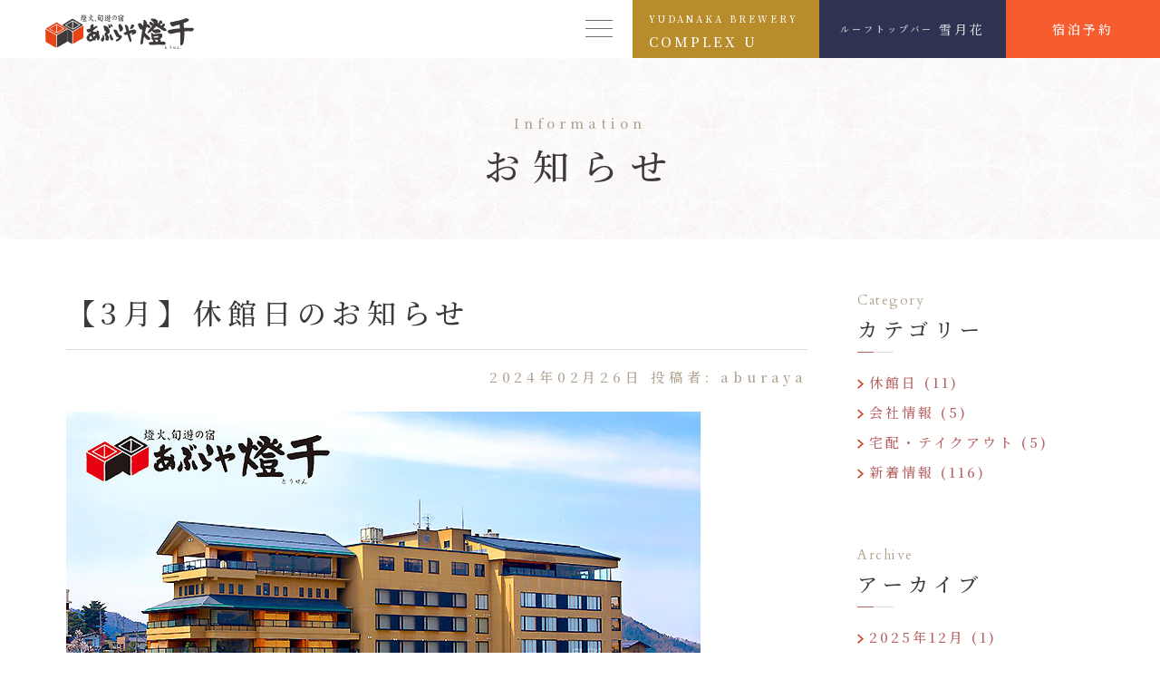

--- FILE ---
content_type: text/html; charset=UTF-8
request_url: https://www.aburaya-tousen.co.jp/blog/archives/1271
body_size: 34154
content:
<!DOCTYPE html>
<html lang="ja">
<head>
 <meta name="viewport" content="width=device-width, initial-scale=1, shrink-to-fit=no">
 <meta name="format-detection" content="telephone=no">
 <meta charset="utf-8">
 <title>【3月】休館日のお知らせ - あぶらや燈千 【公式HP】</title>
    <meta name="description" content="">
    <meta property="og:type" content="website">
    <meta property="og:title" content="【3月】休館日のお知らせ - あぶらや燈千 【公式HP】">
    <meta property="og:description" content="">
    <meta property="og:site_name" content="長野 湯田中温泉 あぶらや燈千【公式HP】">
                            <meta property="og:image" content="https://www.aburaya-tousen.co.jp/blog/wp-content/uploads/2021/11/外観yoko1200.jpg">
                <meta name="twitter:card" content="Summary with Large Image">
                <meta name="twitter:image" content="https://www.aburaya-tousen.co.jp/blog/wp-content/uploads/2021/11/外観yoko1200.jpg">
             <meta name="keywords" content="">
 
 <link rel="stylesheet" href="/css/style.css" media="all">
 <link rel="preconnect" href="https://fonts.gstatic.com">
 <link href="https://fonts.googleapis.com/css2?family=Cardo:ital@0;1&family=Noto+Serif+JP:wght@500&display=swap" rel="stylesheet">
 <link rel="stylesheet" href="/css/wp-style.css" media="all">
 
 <link rel="index" href="/">
 <meta name="theme-color" content="#ffffff">
 <link rel="manifest" href="/manifest.json">
 <link rel="icon" type="image/png" href="/img/common/app-icon/icon48.png">
 <link rel="apple-touch-icon" sizes="180x180" href="/img/common/app-icon/icon180.png">
 <!-- Google Tag Manager -->
<script>(function(w,d,s,l,i){w[l]=w[l]||[];w[l].push({'gtm.start':
new Date().getTime(),event:'gtm.js'});var f=d.getElementsByTagName(s)[0],
j=d.createElement(s),dl=l!='dataLayer'?'&l='+l:'';j.async=true;j.src=
'https://www.googletagmanager.com/gtm.js?id='+i+dl;f.parentNode.insertBefore(j,f);
})(window,document,'script','dataLayer','GTM-KCKX6RHC');</script>
<!-- End Google Tag Manager --></head>
<body>
<!-- Google Tag Manager (noscript) -->
<noscript><iframe src="https://www.googletagmanager.com/ns.html?id=GTM-KCKX6RHC"
height="0" width="0" style="display:none;visibility:hidden"></iframe></noscript>
<!-- End Google Tag Manager (noscript) -->
<div class="l-detailpage-kv is-after-none">
    <div class="l-detailpage-kv__logo"><a href="/"><img src="/img/common/logo.svg" alt="あぶらや燈千" width="360" height="82"></a></div>
            <div class="l-detail-kv__main">
                <p class="l-detail-kv__caption">Information</p>
                <div class="l-detail-kv__h">お知らせ</div>
            </div>
            <!-- //end:.l-detail-kv__main -->
</div>
<!-- //end:.l-detailpage-kv -->

<main class="l-page-main">

<div class="l-container p-blog">

        <div class="row">
            <div class="col-md-9 p-blog__main">


<article class="p-blog__post">
                        <h1 class="p-blog__title">【3月】休館日のお知らせ</h1>
                        <p class="text-right text-secondary p-blog__state">2024年02月26日 投稿者: aburaya</p>
                        <div class="p-blog__contents">
                        
<figure class="wp-block-image size-full"><img fetchpriority="high" decoding="async" width="700" height="450" src="https://www.aburaya-tousen.co.jp/blog/wp-content/uploads/2020/08/company_01.jpg" alt="あぶら燈千 外観昼景" class="wp-image-133" srcset="https://www.aburaya-tousen.co.jp/blog/wp-content/uploads/2020/08/company_01.jpg 700w, https://www.aburaya-tousen.co.jp/blog/wp-content/uploads/2020/08/company_01-300x193.jpg 300w" sizes="(max-width: 700px) 100vw, 700px" /></figure>



<p>いつもあぶらや燈千をご利用いただきありがとうございます。<br>下記、休館日をお知らせいたします。</p>



<p>【3月休館日】<br>3月6日（水）、3月7日（木）、3月13日（水）、3月21日（木）、3月27日（水）</p>



<p>また屋上ルーフトップバー雪月花は、休館日を除き20：00～23：00まで営業致します。<br>（フードLO.21：30、ドリンクLO.22：30）<br>天候不良の場合、ルーフトップバーの営業が中止となります。その場合は、個室お食事処にてご提供となります。予めご了承くださいませ。</p>



<p>なお、テイクアウト・デリバリーにつきましては、ご希望の方はお電話でご相談下さいませ。（TEL:0269-33-3333）</p>



<p>【YUDANAKA BREWERY COMPLEX U】休館日<br>3月6日（水）、3月7日（木）、3月13日（水）、3月21日（木）、3月27日（水）、3月28日（木）</p>



<p>【営業時間】<br>OPEN：10：00～18：00【フードLO:17：00】</p>



<p>▼レストランカフェのご予約は、こちらから可能です。<br><a href="https://yoyaku.tabelog.com/yoyaku/net_booking_form/index?rcd=20026081" data-type="link" data-id="https://yoyaku.tabelog.com/yoyaku/net_booking_form/index?rcd=20026081">https://yoyaku.tabelog.com/yoyaku/net_booking_form/index?rcd=20026081</a></p>



<p>▼2F貸切温泉の予約は、こちらから可能です。<br><a href="https://select-type.com/rsv/?id=qQUE7NQMsMA" data-type="link" data-id="https://select-type.com/rsv/?id=qQUE7NQMsMA">https://select-type.com/rsv/?id=qQUE7NQMsMA</a></p>



<p>▼アソビュー<br><a href="https://www.asoview.com/base/159346/" data-type="link" data-id="https://www.asoview.com/base/159346/">https://www.asoview.com/base/159346/</a></p>



<p>どうぞよろしくお願い申し上げます。</p>
                        </div>
                        <!-- //end:.p-blog__contents -->
                </article>
                <!-- //end:.p-blog__post -->





                            <div class="text-center mt-6 mt-md-7">
                                <a href="https://www.aburaya-tousen.co.jp/blog/archives/1280" rel="next"><span class="p-blog__btn c-btn-2--light is-back mx-1"><span>新しい記事へ</span></span></a>                                <a href="https://www.aburaya-tousen.co.jp/blog/archives/1239" rel="prev"><span class="p-blog__btn c-btn-2--light mx-1"><span>過去の記事へ</span></span></a>                            </div>

							<div class="text-center mt-3 mt-md-6">
                            <a href="https://www.aburaya-tousen.co.jp/blog" class="c-btn-1--back mx-1">一覧へ戻る</a>
							</div>




            </div>

            <div class="col-md-3 p-blog__sub">
                                <div class="p-blog__category">
                    <div class="c-heading-5 mb-2">
                        <em class="c-heading-5__caption--en">Category</em>
                        <h2 class="c-heading-5__h">カテゴリー</h2>
                    </div>
                    <ul>
                    	<li class="cat-item cat-item-10"><a href="https://www.aburaya-tousen.co.jp/blog/archives/category/%e4%bc%91%e9%a4%a8%e6%97%a5">休館日 (11)</a>
</li>
	<li class="cat-item cat-item-5"><a href="https://www.aburaya-tousen.co.jp/blog/archives/category/%e4%bc%9a%e7%a4%be%e6%83%85%e5%a0%b1">会社情報 (5)</a>
</li>
	<li class="cat-item cat-item-6"><a href="https://www.aburaya-tousen.co.jp/blog/archives/category/%e5%ae%85%e9%85%8d%e3%83%bb%e3%83%86%e3%82%a4%e3%82%af%e3%82%a2%e3%82%a6%e3%83%88">宅配・テイクアウト (5)</a>
</li>
	<li class="cat-item cat-item-4"><a href="https://www.aburaya-tousen.co.jp/blog/archives/category/%e6%96%b0%e7%9d%80%e6%83%85%e5%a0%b1">新着情報 (116)</a>
</li>
                    </ul>
                </div>
                <!-- //end:.p-blog__category -->

                <div class="p-blog__category">
                    <div class="c-heading-5 mb-2">
                        <em class="c-heading-5__caption--en">Archive</em>
                        <h2 class="c-heading-5__h">アーカイブ</h2>
                    </div>
                    <ul>
                    	<li><a href='https://www.aburaya-tousen.co.jp/blog/archives/date/2025/12'>2025年12月 (1)</a></li>
	<li><a href='https://www.aburaya-tousen.co.jp/blog/archives/date/2025/11'>2025年11月 (1)</a></li>
	<li><a href='https://www.aburaya-tousen.co.jp/blog/archives/date/2025/10'>2025年10月 (2)</a></li>
	<li><a href='https://www.aburaya-tousen.co.jp/blog/archives/date/2025/09'>2025年9月 (1)</a></li>
	<li><a href='https://www.aburaya-tousen.co.jp/blog/archives/date/2025/08'>2025年8月 (3)</a></li>
	<li><a href='https://www.aburaya-tousen.co.jp/blog/archives/date/2025/07'>2025年7月 (2)</a></li>
	<li><a href='https://www.aburaya-tousen.co.jp/blog/archives/date/2025/06'>2025年6月 (1)</a></li>
	<li><a href='https://www.aburaya-tousen.co.jp/blog/archives/date/2025/05'>2025年5月 (2)</a></li>
	<li><a href='https://www.aburaya-tousen.co.jp/blog/archives/date/2025/04'>2025年4月 (1)</a></li>
	<li><a href='https://www.aburaya-tousen.co.jp/blog/archives/date/2025/03'>2025年3月 (2)</a></li>
	<li><a href='https://www.aburaya-tousen.co.jp/blog/archives/date/2025/02'>2025年2月 (2)</a></li>
	<li><a href='https://www.aburaya-tousen.co.jp/blog/archives/date/2025/01'>2025年1月 (1)</a></li>
	<li><a href='https://www.aburaya-tousen.co.jp/blog/archives/date/2024/12'>2024年12月 (1)</a></li>
	<li><a href='https://www.aburaya-tousen.co.jp/blog/archives/date/2024/11'>2024年11月 (2)</a></li>
	<li><a href='https://www.aburaya-tousen.co.jp/blog/archives/date/2024/10'>2024年10月 (1)</a></li>
	<li><a href='https://www.aburaya-tousen.co.jp/blog/archives/date/2024/09'>2024年9月 (4)</a></li>
	<li><a href='https://www.aburaya-tousen.co.jp/blog/archives/date/2024/08'>2024年8月 (2)</a></li>
	<li><a href='https://www.aburaya-tousen.co.jp/blog/archives/date/2024/07'>2024年7月 (1)</a></li>
	<li><a href='https://www.aburaya-tousen.co.jp/blog/archives/date/2024/06'>2024年6月 (2)</a></li>
	<li><a href='https://www.aburaya-tousen.co.jp/blog/archives/date/2024/05'>2024年5月 (2)</a></li>
	<li><a href='https://www.aburaya-tousen.co.jp/blog/archives/date/2024/04'>2024年4月 (2)</a></li>
	<li><a href='https://www.aburaya-tousen.co.jp/blog/archives/date/2024/03'>2024年3月 (2)</a></li>
	<li><a href='https://www.aburaya-tousen.co.jp/blog/archives/date/2024/02'>2024年2月 (2)</a></li>
	<li><a href='https://www.aburaya-tousen.co.jp/blog/archives/date/2024/01'>2024年1月 (2)</a></li>
                    </ul>
                </div>
                <!-- //end:.p-blog__category -->            </div>
        </div>
        <!-- //end:.row -->

</div>





<!--  _/ _/ _/ _/ _/ _/ start:.c-search  _/ _/ _/ _/ _/ _/ -->
<div class="c-search l-container">
<div class="c-search__wrap">
    <h3 class="c-search__h">空室検索</h3>
        <form method="GET" action="https://reserve.489ban.net/client/aburaya-tousen/0/plan/search" accept-charset="UTF-8" name="searchForm489ban" target="_blank" class="c-search-form">
            <div class="c-search-form__item is-date">
                <h4 class="c-search-form__h">ご宿泊予定日</h4>
                <select name="date_ym" class="c-search-form__select">
                <option value="2025-12">2025年12月</option><option value="2026-01">2026年1月</option><option value="2026-02">2026年2月</option><option value="2026-03">2026年3月</option><option value="2026-04">2026年4月</option><option value="2026-05">2026年5月</option>                </select>
                <select name="date_d" class="c-search-form__select">
                					<option value="01">1日</option>
										<option value="02">2日</option>
										<option value="03">3日</option>
										<option value="04">4日</option>
										<option value="05">5日</option>
										<option value="06">6日</option>
										<option value="07">7日</option>
										<option value="08">8日</option>
										<option value="09">9日</option>
										<option value="10">10日</option>
										<option value="11">11日</option>
										<option value="12">12日</option>
										<option value="13">13日</option>
										<option value="14">14日</option>
										<option value="15">15日</option>
										<option value="16">16日</option>
										<option value="17">17日</option>
										<option value="18">18日</option>
										<option value="19">19日</option>
										<option value="20">20日</option>
										<option value="21">21日</option>
										<option value="22">22日</option>
										<option value="23">23日</option>
										<option value="24">24日</option>
										<option value="25">25日</option>
										<option value="26" selected>26日</option>
										<option value="27">27日</option>
										<option value="28">28日</option>
										<option value="29">29日</option>
										<option value="30">30日</option>
										<option value="31">31日</option>
					                </select>
            </div>
            <!-- //end:.c-search-form__item -->
            <div class="c-search-form__item is-stay">
                <h4 class="c-search-form__h">宿泊数</h4>
                <select name="numberOfNights" class="c-search-form__select">
                    					<option value="1">1泊</option>
										<option value="2">2泊</option>
										<option value="3">3泊</option>
										<option value="4">4泊</option>
										<option value="5">5泊</option>
										<option value="6">6泊</option>
					                </select>
            </div>
			<div class="c-search-form__item is-room">
                <h4 class="c-search-form__h">部屋数</h4>
                <select name="roomCount" class="c-search-form__select">
					<option value="1" selected>1部屋</option>
                    <option value="2">2部屋</option>
                    <option value="3">3部屋</option>
                    <option value="4">4部屋</option>
					<option value="5">5部屋</option>
                </select>
            </div>
            <!-- //end:.c-search-form__item -->
            <div class="c-search-form__item is-person">
                <h4 class="c-search-form__h">ご利用人数</h4>
                <select name="adult" class="c-search-form__select">
                        <option value="1">1</option>
                        <option value="2" selected>2</option>
                        <option value="3">3</option>
                        <option value="4">4</option>
						<option value="5">5</option>
                </select>
                <em>名様</em>
                <input type="hidden" name="date">
				<input name="unspecifiedDate" type="checkbox" value="1" class="d-none">
                <input name="children" type="hidden" value="0" class="digits">
            </div>
            <!-- //end:.c-search-form__item -->
            <div class="c-search-form__item is-submit">
                <button type="button" name="searchButton489ban" class="c-search-form__submit">空き状況を検索する</button>
                <ul class="c-search-form__list">
                    <li><a href="https://reserve.489ban.net/client/aburaya-tousen/0/booked/login" target="_blank" rel="noopener">予約の確認・取り消し</a></li>
                    <li><a href="https://reserve.489ban.net/client/aburaya-tousen/0/member/create" target="_blank" rel="noopener">お客様登録</a></li>
                </ul>
            </div>
            <!-- //end:.c-search-form__item -->
        </form>
        <!-- //end:.c-search__form -->
        <a href="" class="c-search__bn" data-toggle="modal" data-target="#searchModal" data-gtm-trigger="予約特典モーダル表示"><div><img src="/img/common/bn_tokuten_pc.svg" sizes="(max-width: 780px) 50vw,100vw" srcset="/img/common/bn_tokuten_sp.svg 800w,/img/common/bn_tokuten_pc.svg 1600w" alt="公式ホームページ限定3つの予約特典" width="118" height="68"></div></a>

</div>
<!-- //end:.c-search__wrap -->
<div class="c-search__tel"><em>お電話からは、</em><a href="tel:0269-33-3333">TEL:0269-33-3333</a><b>受付時間 10時～19時（予約お問合せ10時～18時）</b></div>
</div>
<!--  _/ _/ _/ _/ _/ _/ //end:.c-search  _/ _/ _/ _/ _/ _/ -->


            <!--  _/ _/ _/ _/ _/ _/ start:.modal  _/ _/ _/ _/ _/ _/ -->
            <div class="modal fade" id="searchModal" tabindex="-1" aria-labelledby="searchModalLabel" aria-hidden="true">
            <div class="modal-dialog modal-dialog-centered modal-lg">
                <div class="modal-content py-3 p-md-4">
                    <div class="modal-body">
                        <div class="container-fluid">
                            <div class="c-heading-4 mb-3 mb-md-4">
                            <img src="/img/common/heading-icon01.svg" alt="" width="32" height="20">
                                    <h2 class="c-heading-4__h">公式ホームページ限定</h2>
                                    <em class="c-heading-4__caption">Special Offer</em>
                            </div>
                            <!-- //end:.c-heading-4 -->
                            <!-- start:.c-heading-3 -->
                            <div class="c-heading-3">
                                <h3 class="c-heading-3__h mt-n2 mb-4 mb-md-5 u-fz--5 u-fz--6" id="searchModalLabel">ご宿泊予約特典</h3>
                            </div>
                            <!-- //end:.c-heading-3 -->
                            <hr>

                                <div class="row mt-5">
                                    <div class="col-md-4 mb-4 mb-md-0">
                                        <img src="/img/common/tokuten_img01.jpg" class="img-fluid mb-1" alt="貸切風呂または貸切岩盤浴50%OFF" width="640" height="412">
                                        <h4 class="c-heading-9 text-center u-fz--3 text-success">特典 -1-</h4>
                                        <p class="text-center u-fz--1 u-lh--3">貸切風呂または貸切岩盤浴<br><span class="text-success font-weight-bold">50%OFF</span></p>
                                    </div>
                                    <div class="col-md-4 mb-4 mb-md-0">
                                        <img src="/img/common/tokuten_img02.jpg" class="img-fluid mb-1" alt="ルーフトップジャパニーズバー雪月花おつまみ1品サービス（1予約につき1品）" width="640" height="412">
                                        <h4 class="c-heading-9 text-center u-fz--3 text-success">特典 -2-</h4>
                                        <p class="text-center u-fz--1 u-lh--3">ルーフトップ<br>ジャパニーズバー雪月花<br><span class="text-success font-weight-bold">おつまみ1品サービス</span><br><span class="text-dark">（1予約につき1品）</span></p>
                                    </div>
                                    <div class="col-md-4 mb-4 mb-md-0">
                                        <img src="/img/common/tokuten_img03.jpg" class="img-fluid mb-1" alt="売店商品5%OFF" width="640" height="412">
                                        <h4 class="c-heading-9 text-center u-fz--3 text-success">特典 -3-</h4>
                                        <p class="text-center u-fz--1 u-lh--3">売店商品<br><span class="text-success font-weight-bold">5%OFF</span></p>
                                    </div>
                                </div>
                                <!-- //end:.row -->

                                <div class="text-center c-background-2 mt-4 p-2">
                                    <a href="/plan/" class="c-btn-5--success w-100">宿泊プラン・ご予約</a>
                                </div>

                        </div>
                        <div class="text-center mt-3">
                            <button class="c-link-1 border-0 bg-transparent" data-dismiss="modal">この画面を閉じる</button>
                        </div>
                    </div>
                </div>
            </div>
            </div>
            <!--  _/ _/ _/ _/ _/ _/ //end:.modal  _/ _/ _/ _/ _/ _/ -->
</main>

<!--  _/ _/ _/ _/ _/ _/ start:.l-footer  _/ _/ _/ _/ _/ _/ -->
<footer class="l-footer l-container-fluid">
    <div class="l-footer__main type02">
        <a href="/" class="l-footer__logo"><img src="/img/common/logo.svg" alt="あぶらや燈千" width="360" height="82"></a>
        <p class="l-footer__address">湯田中温泉の宿 あぶらや燈千<br>
        〒381-0402 長野県下高井郡山ノ内町佐野2586-5</p>
        <p class="l-footer__contact"><a href="tel:0269-33-3333">TEL:0269-33-3333</a></p>
		<p class="l-footer__apply"><small>受付時間 10:00～19:00（予約お問合せ10:00～18:00）</small></p>
		<p class="l-footer__hosoku"><small>※お急ぎの方は、HPお問合せよりご用件をご入力下さい。<br>折り返しご連絡させていただきます。</small></p>
    </div>
    <!-- //end:.l-footer__main -->
	<div class="l-footer__sns02">
		<p>あぶらや燈千公式SNSアカウント</p>
		
        <div class="l-footer__icon">
            <a href="https://www.facebook.com/aburaya.tousen/" target="_blank" rel="noopener"><img src="/img/common/facebook-icon.svg" alt="facebook" width="30" height="30"></a>
            <a href="https://www.instagram.com/aburayatousen/" target="_blank" rel="noopener"><img src="/img/common/instagram-icon.svg" alt="instagram" width="30" height="30"></a>
            <div id="TA_socialButtonIcon32" class="TA_socialButtonIcon">
                <ul id="u61cYz5D6AG" class="TA_links yTfWRILjzan9">
                    <li id="D9On3kv5pJfr" class="Ew22HjAb"><a target="_blank" href="https://www.tripadvisor.jp/Hotel_Review-g1117904-d1167351-Reviews-Aburaya_Tosen-Yamanouchi_machi_Shimotakai_gun_Nagano_Prefecture_Koshinetsu_Chubu.html"><img src="https://static.tacdn.com/img2/brand_refresh/Tripadvisor_logomark.svg"/></a></li>
                </ul>
            </div>
            <script async src="https://www.jscache.com/wejs?wtype=socialButtonIcon&amp;uniq=32&amp;locationId=1167351&amp;color=green&amp;size=rect&amp;lang=ja&amp;display_version=2" data-loadtrk onload="this.loadtrk=true"></script>
        </div>
        
	</div>
            <div class="l-footer__sub type02">
                <ul class="l-footer__siteMenu">
                    <li><a href="/">トップ</a></li>
                    <li><a href="/room/">客室</a></li>
                    <li><a href="/dishes/">料理</a></li>
                    <li><a href="/onsen/">温泉</a></li>
                    <li><a href="/concept/">コンセプト</a></li>
                    <li><a href="/facilities/">館内施設</a></li>
                    <li><a href="/sightseeing/">観光情報</a></li>
                    <li><a href="/long_stay/">連泊のすすめ</a></li>
                    <li><a href="/stay/">過ごし方</a></li>
                    <li><a href="/access/">アクセス</a></li>
                    <!--<li><a href="/stay/#daytrip">日帰りプラン</a></li>-->
                    <li><a href="/plan/">宿泊プラン</a></li>
                </ul>
                <!-- //end:.l-footer__siteMenu -->
                    <ul class="l-footer__asideMenu">
                        <li><a href="/blog/">お知らせ</a></li>
                        <li><a href="/recruit/company/">会社概要</a></li>
                        <li><a href="/blog/contact/">お問い合わせ</a></li>
                        <li><a href="/privacy/">個人情報保護方針</a></li>
                        <li><a href="https://www.aburaya-tousen.co.jp/recruit/" target="_blank" rel="noopener">採用サイト</a></li>
                    </ul>
                    
					<!--
					<div class="l-footer__sns">
                    <p>あぶらや燈千公式SNSアカウント</p>
                    <a href="https://www.facebook.com/aburaya.tousen/" target="_blank" rel="noopener"><img src="/img/common/facebook-icon.svg" alt="facebook" width="20" height="20"></a>
                    </div>
					-->
            </div>
            <!-- //end:.l-footer__sub -->
            <p class="l-footer__copyright"><small>Copyright © 2025 ABURAYA TOUSEN All Rights Reserved.</small></p>
</footer>
<!--  _/ _/ _/ _/ _/ _/ //end:.l-footer  _/ _/ _/ _/ _/ _/ --><!-- start:.l-sp-nav -->
<nav class="l-sp-nav">
    <ul class="l-sp-nav__list">
        <li class="l-sp-nav__item bg-white">
            <div class="l-sp-nav-menu js-navBtn">
                <em class="l-sp-nav-menu__icon js-navIcon">
                <span class="is-top">&nbsp;</span>
                <span class="is-middle">&nbsp;</span>
                <span class="is-bottom">&nbsp;</span>
                </em>
                <!-- //end:.l-sp-nav-menu__icon -->
            </div>
            <span class="l-sp-nav__link">メニュー</span>
            <!-- //end:.l-sp-nav-menu -->
        </li>
        <li class="l-sp-nav__item">
            <div class="l-sp-nav__icon">
                <img src="/img/common/icon-call.svg" alt="お電話" width="25" height="25">
            </div>
            <!-- //end:.l-sp-nav__icon -->
            <a href="tel:0269-33-3333" class="l-sp-nav__link">お電話</a>
        </li>
        <li class="l-sp-nav__item is-setsugetsuka">
            <div class="l-sp-nav__icon">
                <img src="/img/common/icon-setsugetsuka.svg" alt="雪月花" width="22" height="22">
            </div>
            <!-- //end:.l-sp-nav__icon -->
            <a href="/setsugetsuka/" class="l-sp-nav__link">雪月花</a>
        </li>
    </ul>
    <!-- //end:.l-sp-nav__list -->
    <a href="/plan/" class="l-sp-nav__reserve">宿泊プラン・ご予約</a>
</nav>
<!-- //end:.l-sp-nav -->


<div class="l-header-logo l-page-logo"><a href="/"><img src="/img/common/logo.svg" alt="あぶらや燈千" width="360" height="82"></a></div>

<div class="l-header-contact l-page-contact">
    <button type="button" class="l-header-contact__menu js-navBtn">
        <em class="l-header-contact__menu-icon js-navIcon">
            <span class="is-top">&nbsp;</span>
            <span class="is-middle">&nbsp;</span>
            <span class="is-bottom">&nbsp;</span>
        </em>
    </button>
    <!-- //end:.l-header-contact__menu -->
    <a href="https://yudanaka-u.jp/" target="_blank" class="l-header-contact__btn is-yudanaka"><div><small>YUDANAKA BREWERY</small><br>COMPLEX U</div></a>
    <a href="/setsugetsuka/" class="l-header-contact__btn is-setsugetsuka"><small>ルーフトップバー</small>雪月花</a>
    <a href="/plan/" class="l-header-contact__btn is-reserve">宿泊予約</a>
</div>
<!-- //end:.l-header-contact -->



<!--  _/ _/ _/ _/ _/ _/ start:.l-gnav  _/ _/ _/ _/ _/ _/ -->
<div class="l-gnav js-navMenu">
    <div class="l-gnav_main js-navWrap">
        <ul class="l-gnav-menu">
            <li class="l-gnav-menu__item"><a href="/room/" class="l-gnav-menu__link" data-image="room">客室</a></li>
            <li class="l-gnav-menu__item"><a href="/onsen/" class="l-gnav-menu__link" data-image="onsen">温泉</a></li>
            <li class="l-gnav-menu__item"><a href="/dishes/" class="l-gnav-menu__link" data-image="dishes">料理</a></li>
            <li class="l-gnav-menu__item"><a href="/concept/" class="l-gnav-menu__link" data-image="concept">コンセプト</a></li>
            <li class="l-gnav-menu__item"><a href="/facilities/" class="l-gnav-menu__link" data-image="facilities">館内施設</a></li>
            <li class="l-gnav-menu__item"><a href="/setsugetsuka/" class="l-gnav-menu__link" data-image="setsugetsuka"><small>ルーフトップバー</small>雪月花</a></li>
            <li class="l-gnav-menu__item"><a href="/long_stay/" class="l-gnav-menu__link" data-image="long_stay">連泊のすすめ</a></li>
            <li class="l-gnav-menu__item"><a href="/stay/" class="l-gnav-menu__link" data-image="story">過ごし方</a></li>
            <li class="l-gnav-menu__item"><a href="https://yudanaka-u.jp/?utm_source=top_menu&utm_medium=aburaya-hp" target="_blank" class="l-gnav-menu__link" data-image="daytrip"><small>YUDANAKA BREWERY<br>COMPLEX U</small></a></li>
            <li class="l-gnav-menu__item"><a href="/blog/" class="l-gnav-menu__link" data-image="information">お知らせ</a></li>
            <li class="l-gnav-menu__item"><a href="/access/" class="l-gnav-menu__link" data-image="access">アクセス</a></li>
            <li class="l-gnav-menu__item"><a href="/sightseeing/" class="l-gnav-menu__link" data-image="sightseeing">観光情報</a></li>
        </ul>
        <!-- //end:.l-gnav-menu -->
                <div class="l-gnav-contact">
                    <a href="/plan/" class="l-gnav-contact__btn">宿泊プラン・ご予約</a>
                    <ul class="l-gnav-contact__list">
                        <li><a href="https://reserve.489ban.net/client/aburaya-tousen/0/booked/login" target="_blank" rel="noopener">予約の確認・取り消し</a></li>
                        <li><a href="https://reserve.489ban.net/client/aburaya-tousen/0/member/create" target="_blank" rel="noopener">お客様登録</a></li>
                    </ul>
                    <div class="l-gnav-contact__tel"><em>お電話からは、</em><a href="tel:0269-33-3333">TEL:0269-33-3333</a><b>受付時間 10時～19時（予約お問合せ10時～18時）</b></div>
                </div>
                <!-- //end:.l-gnav-contact -->

                        <div class="l-gnav-banner">
                            <div class="l-gnav-banner__item">
                                <img src="/img/common/gnav/banner_ec.jpg" alt="オンラインショップ" width="100" height="100">
                                        <div>
                                            <a href="https://aburaya-tousen.stores.jp/" class="stretched-link" target="_blank" rel="noopener">オンラインショップ</a>
                                            <em>信州の美味をお届け</em>
                                        </div>
                            </div>
                            <!-- //end:.l-gnav-banner__item -->
                            <!--<div class="l-gnav-banner__item">
                                <img src="/img/common/gnav/banner_takeout.jpg" alt="デリバリー＆テイクアウト" width="100" height="100">
                                        <div>
                                            <a href="/takeout/" class="stretched-link" target="_blank" rel="noopener">デリバリー＆テイクアウト</a>
                                            <em>お祝い・記念日に</em>
                                        </div>
                            </div>-->
                            <!-- //end:.l-gnav-banner__item -->
                            <div class="l-gnav-banner__item">
                                <img src="/img/common/gnav/banner_company.jpg" alt="採用特設サイト" width="100" height="100">
                                        <div>
                                        <a href="https://www.aburaya-tousen.co.jp/recruit/" class="stretched-link" target="_blank" rel="noopener">採用特設サイト</a>
                                            <em>期待を超える笑顔と感動を</em>
                                        </div>
                            </div>
                            <!-- //end:.l-gnav-banner__item -->
                        </div>
                        <!-- //end:.l-gnav-banner -->

                        <div class="l-gnav-language">
                            <em class="l-gnav-language__h">Language</em>
                            <ul class="l-gnav-language__menu">
                                <li><a href="/" class="is-active">JA</a></li>
                                <li><a href="/en/">EN</a></li>
                                <!--<li><a href="/ko/">KO</a></li>
                                <li><a href="/zh-CN/">CN</a></li>
                                <li><a href="/zh-TW/">TW</a></li>-->
                            </ul>
                            <!-- //end:.l-gnav-language__menu -->
                        </div>
                        <!-- //end:.l-gnav-language -->

                        <div class="l-gnav-aside">
                                <ul class="l-gnav-aside__list">
                                    <li><a href="/">ホーム</a></li>
                                    <li><a href="/blog/contact/">お問い合わせ</a></li>
                                    <li><a href="/recruit/company/">会社概要</a></li>
                                    <li><a href="/privacy/">個人情報保護方針</a></li>
                                </ul>
                                <div class="l-gnav-aside__sns">
                                    <a href="https://www.facebook.com/aburaya.tousen/" target="_blank" rel="noopener"><img src="/img/common/facebook-icon.svg" alt="facebook" width="20" height="20"></a>
                                </div>
                        </div>
                        <!-- //end:.l-gnav-aside -->
    </div>
    <!-- //end:.l-gnav_main -->
            <div class="l-gnav__img">
                <img src="/img/common/gnav/img.jpg" alt="" width="760" height="820">
            </div>
</div>
<!--  _/ _/ _/ _/ _/ _/ //end:.l-gnav  _/ _/ _/ _/ _/ _/ -->



<script src="https://code.jquery.com/jquery-3.5.1.slim.min.js" integrity="sha384-DfXdz2htPH0lsSSs5nCTpuj/zy4C+OGpamoFVy38MVBnE+IbbVYUew+OrCXaRkfj" crossorigin="anonymous"></script>
<script src="https://cdn.jsdelivr.net/npm/popper.js@1.16.1/dist/umd/popper.min.js" integrity="sha384-9/reFTGAW83EW2RDu2S0VKaIzap3H66lZH81PoYlFhbGU+6BZp6G7niu735Sk7lN" crossorigin="anonymous"></script>
<script src="https://cdn.jsdelivr.net/npm/bootstrap@4.6.0/dist/js/bootstrap.min.js" integrity="sha384-+YQ4JLhjyBLPDQt//I+STsc9iw4uQqACwlvpslubQzn4u2UU2UFM80nGisd026JF" crossorigin="anonymous"></script>
<script src="/js/gsap/3.6.1/gsap.min.js"></script>
<script src="/js/gsap/3.6.1/ScrollTrigger.min.js"></script>
<script src="/js/slick/slick.min.js"></script>
<script src="/js/489ban/489ban.js"></script>
<script src="/js/project/common.js"></script>


</body>
</html>

--- FILE ---
content_type: text/css
request_url: https://www.aburaya-tousen.co.jp/css/style.css
body_size: 346553
content:
@-webkit-keyframes hoverAction{0%{opacity:1}2%{opacity:1}16%{opacity:.86}50%{opacity:1}100%{opacity:1}}@keyframes hoverAction{0%{opacity:1}2%{opacity:1}16%{opacity:.86}50%{opacity:1}100%{opacity:1}}@-webkit-keyframes fadeIn{0%{opacity:0}100%{opacity:1}}@keyframes fadeIn{0%{opacity:0}100%{opacity:1}}@-webkit-keyframes fadeOut{0%{opacity:1}100%{opacity:0}}@keyframes fadeOut{0%{opacity:1}100%{opacity:0}}@-webkit-keyframes zoomIn{0%{-webkit-transform:scale(1.05) rotate(0.0001deg);transform:scale(1.05) rotate(0.0001deg)}100%{-webkit-transform:scale(1);transform:scale(1)}}@keyframes zoomIn{0%{-webkit-transform:scale(1.05) rotate(0.0001deg);transform:scale(1.05) rotate(0.0001deg)}100%{-webkit-transform:scale(1);transform:scale(1)}}@-webkit-keyframes zoomInLg{0%{-webkit-transform:scale(1.1) rotate(0.0001deg);transform:scale(1.1) rotate(0.0001deg)}100%{-webkit-transform:scale(1);transform:scale(1)}}@keyframes zoomInLg{0%{-webkit-transform:scale(1.1) rotate(0.0001deg);transform:scale(1.1) rotate(0.0001deg)}100%{-webkit-transform:scale(1);transform:scale(1)}}@-webkit-keyframes zoomInFade{0%{-webkit-transform:scale(1.02) rotate(0.0001deg);transform:scale(1.02) rotate(0.0001deg);opacity:.1}100%{-webkit-transform:scale(1);transform:scale(1);opacity:1}}@keyframes zoomInFade{0%{-webkit-transform:scale(1.02) rotate(0.0001deg);transform:scale(1.02) rotate(0.0001deg);opacity:.1}100%{-webkit-transform:scale(1);transform:scale(1);opacity:1}}@-webkit-keyframes translateY-down--1{0%{opacity:0;-webkit-transform:translateY(-4px);transform:translateY(-4px)}100%{opacity:1;-webkit-transform:translateY(0px);transform:translateY(0px)}}@keyframes translateY-down--1{0%{opacity:0;-webkit-transform:translateY(-4px);transform:translateY(-4px)}100%{opacity:1;-webkit-transform:translateY(0px);transform:translateY(0px)}}@-webkit-keyframes translateY-down--2{0%{opacity:0;-webkit-transform:translateY(-8px);transform:translateY(-8px)}100%{opacity:1;-webkit-transform:translateY(0px);transform:translateY(0px)}}@keyframes translateY-down--2{0%{opacity:0;-webkit-transform:translateY(-8px);transform:translateY(-8px)}100%{opacity:1;-webkit-transform:translateY(0px);transform:translateY(0px)}}@-webkit-keyframes translateY-down--3{0%{opacity:0;-webkit-transform:translateY(-12px);transform:translateY(-12px)}100%{opacity:1;-webkit-transform:translateY(0px);transform:translateY(0px)}}@keyframes translateY-down--3{0%{opacity:0;-webkit-transform:translateY(-12px);transform:translateY(-12px)}100%{opacity:1;-webkit-transform:translateY(0px);transform:translateY(0px)}}@-webkit-keyframes translateY-up--1{0%{opacity:0;-webkit-transform:translateY(4px);transform:translateY(4px)}100%{opacity:1;-webkit-transform:translateY(0px);transform:translateY(0px)}}@keyframes translateY-up--1{0%{opacity:0;-webkit-transform:translateY(4px);transform:translateY(4px)}100%{opacity:1;-webkit-transform:translateY(0px);transform:translateY(0px)}}@-webkit-keyframes translateY-up--2{0%{opacity:0;-webkit-transform:translateY(8px);transform:translateY(8px)}100%{opacity:1;-webkit-transform:translateY(0px);transform:translateY(0px)}}@keyframes translateY-up--2{0%{opacity:0;-webkit-transform:translateY(8px);transform:translateY(8px)}100%{opacity:1;-webkit-transform:translateY(0px);transform:translateY(0px)}}@-webkit-keyframes translateY-up--3{0%{opacity:0;-webkit-transform:translateY(12px);transform:translateY(12px)}100%{opacity:1;-webkit-transform:translateY(0px);transform:translateY(0px)}}@keyframes translateY-up--3{0%{opacity:0;-webkit-transform:translateY(12px);transform:translateY(12px)}100%{opacity:1;-webkit-transform:translateY(0px);transform:translateY(0px)}}@-webkit-keyframes translateX-next--1{0%{opacity:0;-webkit-transform:translateX(-4px);transform:translateX(-4px)}100%{opacity:1;-webkit-transform:translateX(0px);transform:translateX(0px)}}@keyframes translateX-next--1{0%{opacity:0;-webkit-transform:translateX(-4px);transform:translateX(-4px)}100%{opacity:1;-webkit-transform:translateX(0px);transform:translateX(0px)}}@-webkit-keyframes translateX-next--2{0%{opacity:0;-webkit-transform:translateX(-8px);transform:translateX(-8px)}100%{opacity:1;-webkit-transform:translateX(0px);transform:translateX(0px)}}@keyframes translateX-next--2{0%{opacity:0;-webkit-transform:translateX(-8px);transform:translateX(-8px)}100%{opacity:1;-webkit-transform:translateX(0px);transform:translateX(0px)}}@-webkit-keyframes translateX-next--3{0%{opacity:0;-webkit-transform:translateX(-12px);transform:translateX(-12px)}100%{opacity:1;-webkit-transform:translateX(0px);transform:translateX(0px)}}@keyframes translateX-next--3{0%{opacity:0;-webkit-transform:translateX(-12px);transform:translateX(-12px)}100%{opacity:1;-webkit-transform:translateX(0px);transform:translateX(0px)}}@-webkit-keyframes translateX-prev--1{0%{opacity:0;-webkit-transform:translateX(4px);transform:translateX(4px)}100%{opacity:1;-webkit-transform:translateX(0px);transform:translateX(0px)}}@keyframes translateX-prev--1{0%{opacity:0;-webkit-transform:translateX(4px);transform:translateX(4px)}100%{opacity:1;-webkit-transform:translateX(0px);transform:translateX(0px)}}@-webkit-keyframes translateX-prev--2{0%{opacity:0;-webkit-transform:translateX(8px);transform:translateX(8px)}100%{opacity:1;-webkit-transform:translateX(0px);transform:translateX(0px)}}@keyframes translateX-prev--2{0%{opacity:0;-webkit-transform:translateX(8px);transform:translateX(8px)}100%{opacity:1;-webkit-transform:translateX(0px);transform:translateX(0px)}}@-webkit-keyframes translateX-prev--3{0%{opacity:0;-webkit-transform:translateX(12px);transform:translateX(12px)}100%{opacity:1;-webkit-transform:translateX(0px);transform:translateX(0px)}}@keyframes translateX-prev--3{0%{opacity:0;-webkit-transform:translateX(12px);transform:translateX(12px)}100%{opacity:1;-webkit-transform:translateX(0px);transform:translateX(0px)}}@-webkit-keyframes mouseOverImg{0%{opacity:1}20%{opacity:.74}100%{opacity:1}}@keyframes mouseOverImg{0%{opacity:1}20%{opacity:.74}100%{opacity:1}}*,*::before,*::after{-webkit-box-sizing:border-box;box-sizing:border-box}html{font-family:sans-serif;line-height:1.15;-webkit-text-size-adjust:100%;-webkit-tap-highlight-color:rgba(0,0,0,0)}article,aside,figcaption,figure,footer,header,hgroup,main,nav,section{display:block}body{margin:0;font-family:"FP-ヒラギノ明朝 ProN W3","Hiragino Mincho ProN","ヒラギノ明朝 Pro W3","Hiragino Mincho Pro","Noto Serif JP",serif;font-size:1.5rem;font-weight:400;line-height:1.5;color:#3e3a39;text-align:left;background-color:#fff}[tabindex="-1"]:focus:not(:focus-visible){outline:0 !important}hr{-webkit-box-sizing:content-box;box-sizing:content-box;height:0;overflow:visible}h1,h2,h3,h4,h5,h6{margin-top:0;margin-bottom:.5rem}p{margin-top:0;margin-bottom:1rem}abbr[title],abbr[data-original-title]{text-decoration:underline;-webkit-text-decoration:underline dotted;text-decoration:underline dotted;cursor:help;border-bottom:0;-webkit-text-decoration-skip-ink:none;text-decoration-skip-ink:none}address{margin-bottom:1rem;font-style:normal;line-height:inherit}ol,ul,dl{margin-top:0;margin-bottom:1rem}ol ol,ul ul,ol ul,ul ol{margin-bottom:0}dt{font-weight:700}dd{margin-bottom:.5rem;margin-left:0}blockquote{margin:0 0 1rem}b,strong{font-weight:bolder}small{font-size:80%}sub,sup{position:relative;font-size:75%;line-height:0;vertical-align:baseline}sub{bottom:-0.25em}sup{top:-0.5em}a{color:#b76262;text-decoration:none;background-color:rgba(0,0,0,0)}a:hover{color:hsl(0,37.1179039301%,63.0980392157%);text-decoration:underline}a:not([href]):not([class]){color:inherit;text-decoration:none}a:not([href]):not([class]):hover{color:inherit;text-decoration:none}pre,code,kbd,samp{font-family:SFMono-Regular,Menlo,Monaco,Consolas,"Liberation Mono","Courier New",monospace;font-size:1em}pre{margin-top:0;margin-bottom:1rem;overflow:auto;-ms-overflow-style:scrollbar}figure{margin:0 0 1rem}img{vertical-align:middle;border-style:none}svg{overflow:hidden;vertical-align:middle}table{border-collapse:collapse}caption{padding-top:1rem;padding-bottom:1rem;color:#6c757d;text-align:left;caption-side:bottom}th{text-align:inherit;text-align:-webkit-match-parent}label{display:inline-block;margin-bottom:.5rem}button{border-radius:0}button:focus:not(:focus-visible){outline:0}input,button,select,optgroup,textarea{margin:0;font-family:inherit;font-size:inherit;line-height:inherit}button,input{overflow:visible}button,select{text-transform:none}[role=button]{cursor:pointer}select{word-wrap:normal}button,[type=button],[type=reset],[type=submit]{-webkit-appearance:button}button:not(:disabled),[type=button]:not(:disabled),[type=reset]:not(:disabled),[type=submit]:not(:disabled){cursor:pointer}button::-moz-focus-inner,[type=button]::-moz-focus-inner,[type=reset]::-moz-focus-inner,[type=submit]::-moz-focus-inner{padding:0;border-style:none}input[type=radio],input[type=checkbox]{-webkit-box-sizing:border-box;box-sizing:border-box;padding:0}textarea{overflow:auto;resize:vertical}fieldset{min-width:0;padding:0;margin:0;border:0}legend{display:block;width:100%;max-width:100%;padding:0;margin-bottom:.5rem;font-size:1.5rem;line-height:inherit;color:inherit;white-space:normal}progress{vertical-align:baseline}[type=number]::-webkit-inner-spin-button,[type=number]::-webkit-outer-spin-button{height:auto}[type=search]{outline-offset:-2px;-webkit-appearance:none}[type=search]::-webkit-search-decoration{-webkit-appearance:none}::-webkit-file-upload-button{font:inherit;-webkit-appearance:button}output{display:inline-block}summary{display:list-item;cursor:pointer}template{display:none}[hidden]{display:none !important}h1,h2,h3,h4,h5,h6,.h1,.h2,.h3,.h4,.h5,.h6{margin-bottom:.5rem;font-weight:500;line-height:1.2}h1,.h1{font-size:3.75rem}h2,.h2{font-size:3rem}h3,.h3{font-size:2.625rem}h4,.h4{font-size:2.25rem}h5,.h5{font-size:1.875rem}h6,.h6{font-size:1.5rem}.lead{font-size:1.875rem;font-weight:300}.display-1{font-size:6rem;font-weight:300;line-height:1.2}.display-2{font-size:5.5rem;font-weight:300;line-height:1.2}.display-3{font-size:4.5rem;font-weight:300;line-height:1.2}.display-4{font-size:3.5rem;font-weight:300;line-height:1.2}hr{margin-top:1rem;margin-bottom:1rem;border:0;border-top:1px solid rgba(0,0,0,.1)}small,.small{font-size:80%;font-weight:400}mark,.mark{padding:.2em;background-color:#fcf8e3}.list-unstyled{padding-left:0;list-style:none}.list-inline{padding-left:0;list-style:none}.list-inline-item{display:inline-block}.list-inline-item:not(:last-child){margin-right:.5rem}.initialism{font-size:90%;text-transform:uppercase}.blockquote{margin-bottom:1rem;font-size:1.875rem}.blockquote-footer{display:block;font-size:80%;color:#6c757d}.blockquote-footer::before{content:"— "}.img-fluid{max-width:100%;height:auto}.img-thumbnail{padding:.25rem;background-color:#fff;border:1px solid #dee2e6;border-radius:.5rem;max-width:100%;height:auto}.figure{display:inline-block}.figure-img{margin-bottom:.5rem;line-height:1}.figure-caption{font-size:90%;color:#6c757d}.container,.container-fluid,.container-xl,.container-lg,.container-md,.container-sm{width:100%;padding-right:15px;padding-left:15px;margin-right:auto;margin-left:auto}@media(min-width: 576px){.container-sm,.container{max-width:540px}}@media(min-width: 769px){.container-md,.container-sm,.container{max-width:720px}}@media(min-width: 1081px){.container-lg,.container-md,.container-sm,.container{max-width:960px}}@media(min-width: 1240px){.container-xl,.container-lg,.container-md,.container-sm,.container{max-width:1140px}}.row{display:-webkit-box;display:-webkit-flex;display:-ms-flexbox;display:flex;-webkit-flex-wrap:wrap;-ms-flex-wrap:wrap;flex-wrap:wrap;margin-right:-15px;margin-left:-15px}.no-gutters{margin-right:0;margin-left:0}.no-gutters>.col,.no-gutters>[class*=col-]{padding-right:0;padding-left:0}.col-xl,.col-xl-auto,.col-xl-12,.col-xl-11,.col-xl-10,.col-xl-9,.col-xl-8,.col-xl-7,.col-xl-6,.col-xl-5,.col-xl-4,.col-xl-3,.col-xl-2,.col-xl-1,.col-lg,.col-lg-auto,.col-lg-12,.col-lg-11,.col-lg-10,.col-lg-9,.col-lg-8,.col-lg-7,.col-lg-6,.col-lg-5,.col-lg-4,.col-lg-3,.col-lg-2,.col-lg-1,.col-md,.col-md-auto,.col-md-12,.col-md-11,.col-md-10,.col-md-9,.col-md-8,.col-md-7,.col-md-6,.col-md-5,.col-md-4,.col-md-3,.col-md-2,.col-md-1,.col-sm,.col-sm-auto,.col-sm-12,.col-sm-11,.col-sm-10,.col-sm-9,.col-sm-8,.col-sm-7,.col-sm-6,.col-sm-5,.col-sm-4,.col-sm-3,.col-sm-2,.col-sm-1,.col,.col-auto,.col-12,.col-11,.col-10,.col-9,.col-8,.col-7,.col-6,.col-5,.col-4,.col-3,.col-2,.col-1{position:relative;width:100%;padding-right:15px;padding-left:15px}.col{-webkit-flex-basis:0;-ms-flex-preferred-size:0;flex-basis:0;-webkit-box-flex:1;-webkit-flex-grow:1;-ms-flex-positive:1;flex-grow:1;max-width:100%}.row-cols-1>*{-webkit-box-flex:0;-webkit-flex:0 0 100%;-ms-flex:0 0 100%;flex:0 0 100%;max-width:100%}.row-cols-2>*{-webkit-box-flex:0;-webkit-flex:0 0 50%;-ms-flex:0 0 50%;flex:0 0 50%;max-width:50%}.row-cols-3>*{-webkit-box-flex:0;-webkit-flex:0 0 33.3333333333%;-ms-flex:0 0 33.3333333333%;flex:0 0 33.3333333333%;max-width:33.3333333333%}.row-cols-4>*{-webkit-box-flex:0;-webkit-flex:0 0 25%;-ms-flex:0 0 25%;flex:0 0 25%;max-width:25%}.row-cols-5>*{-webkit-box-flex:0;-webkit-flex:0 0 20%;-ms-flex:0 0 20%;flex:0 0 20%;max-width:20%}.row-cols-6>*{-webkit-box-flex:0;-webkit-flex:0 0 16.6666666667%;-ms-flex:0 0 16.6666666667%;flex:0 0 16.6666666667%;max-width:16.6666666667%}.col-auto{-webkit-box-flex:0;-webkit-flex:0 0 auto;-ms-flex:0 0 auto;flex:0 0 auto;width:auto;max-width:100%}.col-1{-webkit-box-flex:0;-webkit-flex:0 0 8.3333333333%;-ms-flex:0 0 8.3333333333%;flex:0 0 8.3333333333%;max-width:8.3333333333%}.col-2{-webkit-box-flex:0;-webkit-flex:0 0 16.6666666667%;-ms-flex:0 0 16.6666666667%;flex:0 0 16.6666666667%;max-width:16.6666666667%}.col-3{-webkit-box-flex:0;-webkit-flex:0 0 25%;-ms-flex:0 0 25%;flex:0 0 25%;max-width:25%}.col-4{-webkit-box-flex:0;-webkit-flex:0 0 33.3333333333%;-ms-flex:0 0 33.3333333333%;flex:0 0 33.3333333333%;max-width:33.3333333333%}.col-5{-webkit-box-flex:0;-webkit-flex:0 0 41.6666666667%;-ms-flex:0 0 41.6666666667%;flex:0 0 41.6666666667%;max-width:41.6666666667%}.col-6{-webkit-box-flex:0;-webkit-flex:0 0 50%;-ms-flex:0 0 50%;flex:0 0 50%;max-width:50%}.col-7{-webkit-box-flex:0;-webkit-flex:0 0 58.3333333333%;-ms-flex:0 0 58.3333333333%;flex:0 0 58.3333333333%;max-width:58.3333333333%}.col-8{-webkit-box-flex:0;-webkit-flex:0 0 66.6666666667%;-ms-flex:0 0 66.6666666667%;flex:0 0 66.6666666667%;max-width:66.6666666667%}.col-9{-webkit-box-flex:0;-webkit-flex:0 0 75%;-ms-flex:0 0 75%;flex:0 0 75%;max-width:75%}.col-10{-webkit-box-flex:0;-webkit-flex:0 0 83.3333333333%;-ms-flex:0 0 83.3333333333%;flex:0 0 83.3333333333%;max-width:83.3333333333%}.col-11{-webkit-box-flex:0;-webkit-flex:0 0 91.6666666667%;-ms-flex:0 0 91.6666666667%;flex:0 0 91.6666666667%;max-width:91.6666666667%}.col-12{-webkit-box-flex:0;-webkit-flex:0 0 100%;-ms-flex:0 0 100%;flex:0 0 100%;max-width:100%}.order-first{-webkit-box-ordinal-group:0;-webkit-order:-1;-ms-flex-order:-1;order:-1}.order-last{-webkit-box-ordinal-group:14;-webkit-order:13;-ms-flex-order:13;order:13}.order-0{-webkit-box-ordinal-group:1;-webkit-order:0;-ms-flex-order:0;order:0}.order-1{-webkit-box-ordinal-group:2;-webkit-order:1;-ms-flex-order:1;order:1}.order-2{-webkit-box-ordinal-group:3;-webkit-order:2;-ms-flex-order:2;order:2}.order-3{-webkit-box-ordinal-group:4;-webkit-order:3;-ms-flex-order:3;order:3}.order-4{-webkit-box-ordinal-group:5;-webkit-order:4;-ms-flex-order:4;order:4}.order-5{-webkit-box-ordinal-group:6;-webkit-order:5;-ms-flex-order:5;order:5}.order-6{-webkit-box-ordinal-group:7;-webkit-order:6;-ms-flex-order:6;order:6}.order-7{-webkit-box-ordinal-group:8;-webkit-order:7;-ms-flex-order:7;order:7}.order-8{-webkit-box-ordinal-group:9;-webkit-order:8;-ms-flex-order:8;order:8}.order-9{-webkit-box-ordinal-group:10;-webkit-order:9;-ms-flex-order:9;order:9}.order-10{-webkit-box-ordinal-group:11;-webkit-order:10;-ms-flex-order:10;order:10}.order-11{-webkit-box-ordinal-group:12;-webkit-order:11;-ms-flex-order:11;order:11}.order-12{-webkit-box-ordinal-group:13;-webkit-order:12;-ms-flex-order:12;order:12}.offset-1{margin-left:8.3333333333%}.offset-2{margin-left:16.6666666667%}.offset-3{margin-left:25%}.offset-4{margin-left:33.3333333333%}.offset-5{margin-left:41.6666666667%}.offset-6{margin-left:50%}.offset-7{margin-left:58.3333333333%}.offset-8{margin-left:66.6666666667%}.offset-9{margin-left:75%}.offset-10{margin-left:83.3333333333%}.offset-11{margin-left:91.6666666667%}@media(min-width: 576px){.col-sm{-webkit-flex-basis:0;-ms-flex-preferred-size:0;flex-basis:0;-webkit-box-flex:1;-webkit-flex-grow:1;-ms-flex-positive:1;flex-grow:1;max-width:100%}.row-cols-sm-1>*{-webkit-box-flex:0;-webkit-flex:0 0 100%;-ms-flex:0 0 100%;flex:0 0 100%;max-width:100%}.row-cols-sm-2>*{-webkit-box-flex:0;-webkit-flex:0 0 50%;-ms-flex:0 0 50%;flex:0 0 50%;max-width:50%}.row-cols-sm-3>*{-webkit-box-flex:0;-webkit-flex:0 0 33.3333333333%;-ms-flex:0 0 33.3333333333%;flex:0 0 33.3333333333%;max-width:33.3333333333%}.row-cols-sm-4>*{-webkit-box-flex:0;-webkit-flex:0 0 25%;-ms-flex:0 0 25%;flex:0 0 25%;max-width:25%}.row-cols-sm-5>*{-webkit-box-flex:0;-webkit-flex:0 0 20%;-ms-flex:0 0 20%;flex:0 0 20%;max-width:20%}.row-cols-sm-6>*{-webkit-box-flex:0;-webkit-flex:0 0 16.6666666667%;-ms-flex:0 0 16.6666666667%;flex:0 0 16.6666666667%;max-width:16.6666666667%}.col-sm-auto{-webkit-box-flex:0;-webkit-flex:0 0 auto;-ms-flex:0 0 auto;flex:0 0 auto;width:auto;max-width:100%}.col-sm-1{-webkit-box-flex:0;-webkit-flex:0 0 8.3333333333%;-ms-flex:0 0 8.3333333333%;flex:0 0 8.3333333333%;max-width:8.3333333333%}.col-sm-2{-webkit-box-flex:0;-webkit-flex:0 0 16.6666666667%;-ms-flex:0 0 16.6666666667%;flex:0 0 16.6666666667%;max-width:16.6666666667%}.col-sm-3{-webkit-box-flex:0;-webkit-flex:0 0 25%;-ms-flex:0 0 25%;flex:0 0 25%;max-width:25%}.col-sm-4{-webkit-box-flex:0;-webkit-flex:0 0 33.3333333333%;-ms-flex:0 0 33.3333333333%;flex:0 0 33.3333333333%;max-width:33.3333333333%}.col-sm-5{-webkit-box-flex:0;-webkit-flex:0 0 41.6666666667%;-ms-flex:0 0 41.6666666667%;flex:0 0 41.6666666667%;max-width:41.6666666667%}.col-sm-6{-webkit-box-flex:0;-webkit-flex:0 0 50%;-ms-flex:0 0 50%;flex:0 0 50%;max-width:50%}.col-sm-7{-webkit-box-flex:0;-webkit-flex:0 0 58.3333333333%;-ms-flex:0 0 58.3333333333%;flex:0 0 58.3333333333%;max-width:58.3333333333%}.col-sm-8{-webkit-box-flex:0;-webkit-flex:0 0 66.6666666667%;-ms-flex:0 0 66.6666666667%;flex:0 0 66.6666666667%;max-width:66.6666666667%}.col-sm-9{-webkit-box-flex:0;-webkit-flex:0 0 75%;-ms-flex:0 0 75%;flex:0 0 75%;max-width:75%}.col-sm-10{-webkit-box-flex:0;-webkit-flex:0 0 83.3333333333%;-ms-flex:0 0 83.3333333333%;flex:0 0 83.3333333333%;max-width:83.3333333333%}.col-sm-11{-webkit-box-flex:0;-webkit-flex:0 0 91.6666666667%;-ms-flex:0 0 91.6666666667%;flex:0 0 91.6666666667%;max-width:91.6666666667%}.col-sm-12{-webkit-box-flex:0;-webkit-flex:0 0 100%;-ms-flex:0 0 100%;flex:0 0 100%;max-width:100%}.order-sm-first{-webkit-box-ordinal-group:0;-webkit-order:-1;-ms-flex-order:-1;order:-1}.order-sm-last{-webkit-box-ordinal-group:14;-webkit-order:13;-ms-flex-order:13;order:13}.order-sm-0{-webkit-box-ordinal-group:1;-webkit-order:0;-ms-flex-order:0;order:0}.order-sm-1{-webkit-box-ordinal-group:2;-webkit-order:1;-ms-flex-order:1;order:1}.order-sm-2{-webkit-box-ordinal-group:3;-webkit-order:2;-ms-flex-order:2;order:2}.order-sm-3{-webkit-box-ordinal-group:4;-webkit-order:3;-ms-flex-order:3;order:3}.order-sm-4{-webkit-box-ordinal-group:5;-webkit-order:4;-ms-flex-order:4;order:4}.order-sm-5{-webkit-box-ordinal-group:6;-webkit-order:5;-ms-flex-order:5;order:5}.order-sm-6{-webkit-box-ordinal-group:7;-webkit-order:6;-ms-flex-order:6;order:6}.order-sm-7{-webkit-box-ordinal-group:8;-webkit-order:7;-ms-flex-order:7;order:7}.order-sm-8{-webkit-box-ordinal-group:9;-webkit-order:8;-ms-flex-order:8;order:8}.order-sm-9{-webkit-box-ordinal-group:10;-webkit-order:9;-ms-flex-order:9;order:9}.order-sm-10{-webkit-box-ordinal-group:11;-webkit-order:10;-ms-flex-order:10;order:10}.order-sm-11{-webkit-box-ordinal-group:12;-webkit-order:11;-ms-flex-order:11;order:11}.order-sm-12{-webkit-box-ordinal-group:13;-webkit-order:12;-ms-flex-order:12;order:12}.offset-sm-0{margin-left:0}.offset-sm-1{margin-left:8.3333333333%}.offset-sm-2{margin-left:16.6666666667%}.offset-sm-3{margin-left:25%}.offset-sm-4{margin-left:33.3333333333%}.offset-sm-5{margin-left:41.6666666667%}.offset-sm-6{margin-left:50%}.offset-sm-7{margin-left:58.3333333333%}.offset-sm-8{margin-left:66.6666666667%}.offset-sm-9{margin-left:75%}.offset-sm-10{margin-left:83.3333333333%}.offset-sm-11{margin-left:91.6666666667%}}@media(min-width: 769px){.col-md{-webkit-flex-basis:0;-ms-flex-preferred-size:0;flex-basis:0;-webkit-box-flex:1;-webkit-flex-grow:1;-ms-flex-positive:1;flex-grow:1;max-width:100%}.row-cols-md-1>*{-webkit-box-flex:0;-webkit-flex:0 0 100%;-ms-flex:0 0 100%;flex:0 0 100%;max-width:100%}.row-cols-md-2>*{-webkit-box-flex:0;-webkit-flex:0 0 50%;-ms-flex:0 0 50%;flex:0 0 50%;max-width:50%}.row-cols-md-3>*{-webkit-box-flex:0;-webkit-flex:0 0 33.3333333333%;-ms-flex:0 0 33.3333333333%;flex:0 0 33.3333333333%;max-width:33.3333333333%}.row-cols-md-4>*{-webkit-box-flex:0;-webkit-flex:0 0 25%;-ms-flex:0 0 25%;flex:0 0 25%;max-width:25%}.row-cols-md-5>*{-webkit-box-flex:0;-webkit-flex:0 0 20%;-ms-flex:0 0 20%;flex:0 0 20%;max-width:20%}.row-cols-md-6>*{-webkit-box-flex:0;-webkit-flex:0 0 16.6666666667%;-ms-flex:0 0 16.6666666667%;flex:0 0 16.6666666667%;max-width:16.6666666667%}.col-md-auto{-webkit-box-flex:0;-webkit-flex:0 0 auto;-ms-flex:0 0 auto;flex:0 0 auto;width:auto;max-width:100%}.col-md-1{-webkit-box-flex:0;-webkit-flex:0 0 8.3333333333%;-ms-flex:0 0 8.3333333333%;flex:0 0 8.3333333333%;max-width:8.3333333333%}.col-md-2{-webkit-box-flex:0;-webkit-flex:0 0 16.6666666667%;-ms-flex:0 0 16.6666666667%;flex:0 0 16.6666666667%;max-width:16.6666666667%}.col-md-3{-webkit-box-flex:0;-webkit-flex:0 0 25%;-ms-flex:0 0 25%;flex:0 0 25%;max-width:25%}.col-md-4{-webkit-box-flex:0;-webkit-flex:0 0 33.3333333333%;-ms-flex:0 0 33.3333333333%;flex:0 0 33.3333333333%;max-width:33.3333333333%}.col-md-5{-webkit-box-flex:0;-webkit-flex:0 0 41.6666666667%;-ms-flex:0 0 41.6666666667%;flex:0 0 41.6666666667%;max-width:41.6666666667%}.col-md-6{-webkit-box-flex:0;-webkit-flex:0 0 50%;-ms-flex:0 0 50%;flex:0 0 50%;max-width:50%}.col-md-7{-webkit-box-flex:0;-webkit-flex:0 0 58.3333333333%;-ms-flex:0 0 58.3333333333%;flex:0 0 58.3333333333%;max-width:58.3333333333%}.col-md-8{-webkit-box-flex:0;-webkit-flex:0 0 66.6666666667%;-ms-flex:0 0 66.6666666667%;flex:0 0 66.6666666667%;max-width:66.6666666667%}.col-md-9{-webkit-box-flex:0;-webkit-flex:0 0 75%;-ms-flex:0 0 75%;flex:0 0 75%;max-width:75%}.col-md-10{-webkit-box-flex:0;-webkit-flex:0 0 83.3333333333%;-ms-flex:0 0 83.3333333333%;flex:0 0 83.3333333333%;max-width:83.3333333333%}.col-md-11{-webkit-box-flex:0;-webkit-flex:0 0 91.6666666667%;-ms-flex:0 0 91.6666666667%;flex:0 0 91.6666666667%;max-width:91.6666666667%}.col-md-12{-webkit-box-flex:0;-webkit-flex:0 0 100%;-ms-flex:0 0 100%;flex:0 0 100%;max-width:100%}.order-md-first{-webkit-box-ordinal-group:0;-webkit-order:-1;-ms-flex-order:-1;order:-1}.order-md-last{-webkit-box-ordinal-group:14;-webkit-order:13;-ms-flex-order:13;order:13}.order-md-0{-webkit-box-ordinal-group:1;-webkit-order:0;-ms-flex-order:0;order:0}.order-md-1{-webkit-box-ordinal-group:2;-webkit-order:1;-ms-flex-order:1;order:1}.order-md-2{-webkit-box-ordinal-group:3;-webkit-order:2;-ms-flex-order:2;order:2}.order-md-3{-webkit-box-ordinal-group:4;-webkit-order:3;-ms-flex-order:3;order:3}.order-md-4{-webkit-box-ordinal-group:5;-webkit-order:4;-ms-flex-order:4;order:4}.order-md-5{-webkit-box-ordinal-group:6;-webkit-order:5;-ms-flex-order:5;order:5}.order-md-6{-webkit-box-ordinal-group:7;-webkit-order:6;-ms-flex-order:6;order:6}.order-md-7{-webkit-box-ordinal-group:8;-webkit-order:7;-ms-flex-order:7;order:7}.order-md-8{-webkit-box-ordinal-group:9;-webkit-order:8;-ms-flex-order:8;order:8}.order-md-9{-webkit-box-ordinal-group:10;-webkit-order:9;-ms-flex-order:9;order:9}.order-md-10{-webkit-box-ordinal-group:11;-webkit-order:10;-ms-flex-order:10;order:10}.order-md-11{-webkit-box-ordinal-group:12;-webkit-order:11;-ms-flex-order:11;order:11}.order-md-12{-webkit-box-ordinal-group:13;-webkit-order:12;-ms-flex-order:12;order:12}.offset-md-0{margin-left:0}.offset-md-1{margin-left:8.3333333333%}.offset-md-2{margin-left:16.6666666667%}.offset-md-3{margin-left:25%}.offset-md-4{margin-left:33.3333333333%}.offset-md-5{margin-left:41.6666666667%}.offset-md-6{margin-left:50%}.offset-md-7{margin-left:58.3333333333%}.offset-md-8{margin-left:66.6666666667%}.offset-md-9{margin-left:75%}.offset-md-10{margin-left:83.3333333333%}.offset-md-11{margin-left:91.6666666667%}}@media(min-width: 1081px){.col-lg{-webkit-flex-basis:0;-ms-flex-preferred-size:0;flex-basis:0;-webkit-box-flex:1;-webkit-flex-grow:1;-ms-flex-positive:1;flex-grow:1;max-width:100%}.row-cols-lg-1>*{-webkit-box-flex:0;-webkit-flex:0 0 100%;-ms-flex:0 0 100%;flex:0 0 100%;max-width:100%}.row-cols-lg-2>*{-webkit-box-flex:0;-webkit-flex:0 0 50%;-ms-flex:0 0 50%;flex:0 0 50%;max-width:50%}.row-cols-lg-3>*{-webkit-box-flex:0;-webkit-flex:0 0 33.3333333333%;-ms-flex:0 0 33.3333333333%;flex:0 0 33.3333333333%;max-width:33.3333333333%}.row-cols-lg-4>*{-webkit-box-flex:0;-webkit-flex:0 0 25%;-ms-flex:0 0 25%;flex:0 0 25%;max-width:25%}.row-cols-lg-5>*{-webkit-box-flex:0;-webkit-flex:0 0 20%;-ms-flex:0 0 20%;flex:0 0 20%;max-width:20%}.row-cols-lg-6>*{-webkit-box-flex:0;-webkit-flex:0 0 16.6666666667%;-ms-flex:0 0 16.6666666667%;flex:0 0 16.6666666667%;max-width:16.6666666667%}.col-lg-auto{-webkit-box-flex:0;-webkit-flex:0 0 auto;-ms-flex:0 0 auto;flex:0 0 auto;width:auto;max-width:100%}.col-lg-1{-webkit-box-flex:0;-webkit-flex:0 0 8.3333333333%;-ms-flex:0 0 8.3333333333%;flex:0 0 8.3333333333%;max-width:8.3333333333%}.col-lg-2{-webkit-box-flex:0;-webkit-flex:0 0 16.6666666667%;-ms-flex:0 0 16.6666666667%;flex:0 0 16.6666666667%;max-width:16.6666666667%}.col-lg-3{-webkit-box-flex:0;-webkit-flex:0 0 25%;-ms-flex:0 0 25%;flex:0 0 25%;max-width:25%}.col-lg-4{-webkit-box-flex:0;-webkit-flex:0 0 33.3333333333%;-ms-flex:0 0 33.3333333333%;flex:0 0 33.3333333333%;max-width:33.3333333333%}.col-lg-5{-webkit-box-flex:0;-webkit-flex:0 0 41.6666666667%;-ms-flex:0 0 41.6666666667%;flex:0 0 41.6666666667%;max-width:41.6666666667%}.col-lg-6{-webkit-box-flex:0;-webkit-flex:0 0 50%;-ms-flex:0 0 50%;flex:0 0 50%;max-width:50%}.col-lg-7{-webkit-box-flex:0;-webkit-flex:0 0 58.3333333333%;-ms-flex:0 0 58.3333333333%;flex:0 0 58.3333333333%;max-width:58.3333333333%}.col-lg-8{-webkit-box-flex:0;-webkit-flex:0 0 66.6666666667%;-ms-flex:0 0 66.6666666667%;flex:0 0 66.6666666667%;max-width:66.6666666667%}.col-lg-9{-webkit-box-flex:0;-webkit-flex:0 0 75%;-ms-flex:0 0 75%;flex:0 0 75%;max-width:75%}.col-lg-10{-webkit-box-flex:0;-webkit-flex:0 0 83.3333333333%;-ms-flex:0 0 83.3333333333%;flex:0 0 83.3333333333%;max-width:83.3333333333%}.col-lg-11{-webkit-box-flex:0;-webkit-flex:0 0 91.6666666667%;-ms-flex:0 0 91.6666666667%;flex:0 0 91.6666666667%;max-width:91.6666666667%}.col-lg-12{-webkit-box-flex:0;-webkit-flex:0 0 100%;-ms-flex:0 0 100%;flex:0 0 100%;max-width:100%}.order-lg-first{-webkit-box-ordinal-group:0;-webkit-order:-1;-ms-flex-order:-1;order:-1}.order-lg-last{-webkit-box-ordinal-group:14;-webkit-order:13;-ms-flex-order:13;order:13}.order-lg-0{-webkit-box-ordinal-group:1;-webkit-order:0;-ms-flex-order:0;order:0}.order-lg-1{-webkit-box-ordinal-group:2;-webkit-order:1;-ms-flex-order:1;order:1}.order-lg-2{-webkit-box-ordinal-group:3;-webkit-order:2;-ms-flex-order:2;order:2}.order-lg-3{-webkit-box-ordinal-group:4;-webkit-order:3;-ms-flex-order:3;order:3}.order-lg-4{-webkit-box-ordinal-group:5;-webkit-order:4;-ms-flex-order:4;order:4}.order-lg-5{-webkit-box-ordinal-group:6;-webkit-order:5;-ms-flex-order:5;order:5}.order-lg-6{-webkit-box-ordinal-group:7;-webkit-order:6;-ms-flex-order:6;order:6}.order-lg-7{-webkit-box-ordinal-group:8;-webkit-order:7;-ms-flex-order:7;order:7}.order-lg-8{-webkit-box-ordinal-group:9;-webkit-order:8;-ms-flex-order:8;order:8}.order-lg-9{-webkit-box-ordinal-group:10;-webkit-order:9;-ms-flex-order:9;order:9}.order-lg-10{-webkit-box-ordinal-group:11;-webkit-order:10;-ms-flex-order:10;order:10}.order-lg-11{-webkit-box-ordinal-group:12;-webkit-order:11;-ms-flex-order:11;order:11}.order-lg-12{-webkit-box-ordinal-group:13;-webkit-order:12;-ms-flex-order:12;order:12}.offset-lg-0{margin-left:0}.offset-lg-1{margin-left:8.3333333333%}.offset-lg-2{margin-left:16.6666666667%}.offset-lg-3{margin-left:25%}.offset-lg-4{margin-left:33.3333333333%}.offset-lg-5{margin-left:41.6666666667%}.offset-lg-6{margin-left:50%}.offset-lg-7{margin-left:58.3333333333%}.offset-lg-8{margin-left:66.6666666667%}.offset-lg-9{margin-left:75%}.offset-lg-10{margin-left:83.3333333333%}.offset-lg-11{margin-left:91.6666666667%}}@media(min-width: 1240px){.col-xl{-webkit-flex-basis:0;-ms-flex-preferred-size:0;flex-basis:0;-webkit-box-flex:1;-webkit-flex-grow:1;-ms-flex-positive:1;flex-grow:1;max-width:100%}.row-cols-xl-1>*{-webkit-box-flex:0;-webkit-flex:0 0 100%;-ms-flex:0 0 100%;flex:0 0 100%;max-width:100%}.row-cols-xl-2>*{-webkit-box-flex:0;-webkit-flex:0 0 50%;-ms-flex:0 0 50%;flex:0 0 50%;max-width:50%}.row-cols-xl-3>*{-webkit-box-flex:0;-webkit-flex:0 0 33.3333333333%;-ms-flex:0 0 33.3333333333%;flex:0 0 33.3333333333%;max-width:33.3333333333%}.row-cols-xl-4>*{-webkit-box-flex:0;-webkit-flex:0 0 25%;-ms-flex:0 0 25%;flex:0 0 25%;max-width:25%}.row-cols-xl-5>*{-webkit-box-flex:0;-webkit-flex:0 0 20%;-ms-flex:0 0 20%;flex:0 0 20%;max-width:20%}.row-cols-xl-6>*{-webkit-box-flex:0;-webkit-flex:0 0 16.6666666667%;-ms-flex:0 0 16.6666666667%;flex:0 0 16.6666666667%;max-width:16.6666666667%}.col-xl-auto{-webkit-box-flex:0;-webkit-flex:0 0 auto;-ms-flex:0 0 auto;flex:0 0 auto;width:auto;max-width:100%}.col-xl-1{-webkit-box-flex:0;-webkit-flex:0 0 8.3333333333%;-ms-flex:0 0 8.3333333333%;flex:0 0 8.3333333333%;max-width:8.3333333333%}.col-xl-2{-webkit-box-flex:0;-webkit-flex:0 0 16.6666666667%;-ms-flex:0 0 16.6666666667%;flex:0 0 16.6666666667%;max-width:16.6666666667%}.col-xl-3{-webkit-box-flex:0;-webkit-flex:0 0 25%;-ms-flex:0 0 25%;flex:0 0 25%;max-width:25%}.col-xl-4{-webkit-box-flex:0;-webkit-flex:0 0 33.3333333333%;-ms-flex:0 0 33.3333333333%;flex:0 0 33.3333333333%;max-width:33.3333333333%}.col-xl-5{-webkit-box-flex:0;-webkit-flex:0 0 41.6666666667%;-ms-flex:0 0 41.6666666667%;flex:0 0 41.6666666667%;max-width:41.6666666667%}.col-xl-6{-webkit-box-flex:0;-webkit-flex:0 0 50%;-ms-flex:0 0 50%;flex:0 0 50%;max-width:50%}.col-xl-7{-webkit-box-flex:0;-webkit-flex:0 0 58.3333333333%;-ms-flex:0 0 58.3333333333%;flex:0 0 58.3333333333%;max-width:58.3333333333%}.col-xl-8{-webkit-box-flex:0;-webkit-flex:0 0 66.6666666667%;-ms-flex:0 0 66.6666666667%;flex:0 0 66.6666666667%;max-width:66.6666666667%}.col-xl-9{-webkit-box-flex:0;-webkit-flex:0 0 75%;-ms-flex:0 0 75%;flex:0 0 75%;max-width:75%}.col-xl-10{-webkit-box-flex:0;-webkit-flex:0 0 83.3333333333%;-ms-flex:0 0 83.3333333333%;flex:0 0 83.3333333333%;max-width:83.3333333333%}.col-xl-11{-webkit-box-flex:0;-webkit-flex:0 0 91.6666666667%;-ms-flex:0 0 91.6666666667%;flex:0 0 91.6666666667%;max-width:91.6666666667%}.col-xl-12{-webkit-box-flex:0;-webkit-flex:0 0 100%;-ms-flex:0 0 100%;flex:0 0 100%;max-width:100%}.order-xl-first{-webkit-box-ordinal-group:0;-webkit-order:-1;-ms-flex-order:-1;order:-1}.order-xl-last{-webkit-box-ordinal-group:14;-webkit-order:13;-ms-flex-order:13;order:13}.order-xl-0{-webkit-box-ordinal-group:1;-webkit-order:0;-ms-flex-order:0;order:0}.order-xl-1{-webkit-box-ordinal-group:2;-webkit-order:1;-ms-flex-order:1;order:1}.order-xl-2{-webkit-box-ordinal-group:3;-webkit-order:2;-ms-flex-order:2;order:2}.order-xl-3{-webkit-box-ordinal-group:4;-webkit-order:3;-ms-flex-order:3;order:3}.order-xl-4{-webkit-box-ordinal-group:5;-webkit-order:4;-ms-flex-order:4;order:4}.order-xl-5{-webkit-box-ordinal-group:6;-webkit-order:5;-ms-flex-order:5;order:5}.order-xl-6{-webkit-box-ordinal-group:7;-webkit-order:6;-ms-flex-order:6;order:6}.order-xl-7{-webkit-box-ordinal-group:8;-webkit-order:7;-ms-flex-order:7;order:7}.order-xl-8{-webkit-box-ordinal-group:9;-webkit-order:8;-ms-flex-order:8;order:8}.order-xl-9{-webkit-box-ordinal-group:10;-webkit-order:9;-ms-flex-order:9;order:9}.order-xl-10{-webkit-box-ordinal-group:11;-webkit-order:10;-ms-flex-order:10;order:10}.order-xl-11{-webkit-box-ordinal-group:12;-webkit-order:11;-ms-flex-order:11;order:11}.order-xl-12{-webkit-box-ordinal-group:13;-webkit-order:12;-ms-flex-order:12;order:12}.offset-xl-0{margin-left:0}.offset-xl-1{margin-left:8.3333333333%}.offset-xl-2{margin-left:16.6666666667%}.offset-xl-3{margin-left:25%}.offset-xl-4{margin-left:33.3333333333%}.offset-xl-5{margin-left:41.6666666667%}.offset-xl-6{margin-left:50%}.offset-xl-7{margin-left:58.3333333333%}.offset-xl-8{margin-left:66.6666666667%}.offset-xl-9{margin-left:75%}.offset-xl-10{margin-left:83.3333333333%}.offset-xl-11{margin-left:91.6666666667%}}.form-control{display:block;width:100%;height:calc(1.5em + 0.75rem + 2px);padding:.375rem .75rem;font-size:1.5rem;font-weight:400;line-height:1.5;color:#495057;background-color:#fff;background-clip:padding-box;border:1px solid #ced4da;border-radius:.5rem;-webkit-transition:border-color .15s ease-in-out,-webkit-box-shadow .15s ease-in-out;transition:border-color .15s ease-in-out,-webkit-box-shadow .15s ease-in-out;transition:border-color .15s ease-in-out,box-shadow .15s ease-in-out;transition:border-color .15s ease-in-out,box-shadow .15s ease-in-out,-webkit-box-shadow .15s ease-in-out}@media(prefers-reduced-motion: reduce){.form-control{-webkit-transition:none;transition:none}}.form-control::-ms-expand{background-color:rgba(0,0,0,0);border:0}.form-control:-moz-focusring{color:rgba(0,0,0,0);text-shadow:0 0 0 #495057}.form-control:focus{color:#495057;background-color:#fff;border-color:hsl(12,4.2016806723%,48.3333333333%);outline:0;-webkit-box-shadow:0 0 0 .2rem rgba(62,58,57,.25);box-shadow:0 0 0 .2rem rgba(62,58,57,.25)}.form-control::-webkit-input-placeholder{color:#6c757d;opacity:1}.form-control::-moz-placeholder{color:#6c757d;opacity:1}.form-control:-ms-input-placeholder{color:#6c757d;opacity:1}.form-control::-ms-input-placeholder{color:#6c757d;opacity:1}.form-control::placeholder{color:#6c757d;opacity:1}.form-control:disabled,.form-control[readonly]{background-color:#e9ecef;opacity:1}input[type=date].form-control,input[type=time].form-control,input[type=datetime-local].form-control,input[type=month].form-control{-webkit-appearance:none;-moz-appearance:none;appearance:none}select.form-control:focus::-ms-value{color:#495057;background-color:#fff}.form-control-file,.form-control-range{display:block;width:100%}.col-form-label{padding-top:calc(0.375rem + 1px);padding-bottom:calc(0.375rem + 1px);margin-bottom:0;font-size:inherit;line-height:1.5}.col-form-label-lg{padding-top:calc(0.5rem + 1px);padding-bottom:calc(0.5rem + 1px);font-size:1.8rem;line-height:1.5}.col-form-label-sm{padding-top:calc(0.25rem + 1px);padding-bottom:calc(0.25rem + 1px);font-size:1.3rem;line-height:1.5}.form-control-plaintext{display:block;width:100%;padding:.375rem 0;margin-bottom:0;font-size:1.5rem;line-height:1.5;color:#3e3a39;background-color:rgba(0,0,0,0);border:solid rgba(0,0,0,0);border-width:1px 0}.form-control-plaintext.form-control-sm,.form-control-plaintext.form-control-lg{padding-right:0;padding-left:0}.form-control-sm{height:calc(1.5em + 0.5rem + 2px);padding:.25rem .5rem;font-size:1.3rem;line-height:1.5;border-radius:.2rem}.form-control-lg{height:calc(1.5em + 1rem + 2px);padding:.5rem 1rem;font-size:1.8rem;line-height:1.5;border-radius:.3rem}select.form-control[size],select.form-control[multiple]{height:auto}textarea.form-control{height:auto}.form-group{margin-bottom:1rem}.form-text{display:block;margin-top:.25rem}.form-row{display:-webkit-box;display:-webkit-flex;display:-ms-flexbox;display:flex;-webkit-flex-wrap:wrap;-ms-flex-wrap:wrap;flex-wrap:wrap;margin-right:-5px;margin-left:-5px}.form-row>.col,.form-row>[class*=col-]{padding-right:5px;padding-left:5px}.form-check{position:relative;display:block;padding-left:1.25rem}.form-check-input{position:absolute;margin-top:.3rem;margin-left:-1.25rem}.form-check-input[disabled]~.form-check-label,.form-check-input:disabled~.form-check-label{color:#6c757d}.form-check-label{margin-bottom:0}.form-check-inline{display:-webkit-inline-box;display:-webkit-inline-flex;display:-ms-inline-flexbox;display:inline-flex;-webkit-box-align:center;-webkit-align-items:center;-ms-flex-align:center;align-items:center;padding-left:0;margin-right:.75rem}.form-check-inline .form-check-input{position:static;margin-top:0;margin-right:.3125rem;margin-left:0}.valid-feedback{display:none;width:100%;margin-top:.25rem;font-size:80%;color:#f75c2f}.valid-tooltip{position:absolute;top:100%;left:0;z-index:5;display:none;max-width:100%;padding:.25rem .5rem;margin-top:.1rem;font-size:1.3rem;line-height:1.5;color:#fff;background-color:rgba(247,92,47,.9);border-radius:.5rem}.form-row>.col>.valid-tooltip,.form-row>[class*=col-]>.valid-tooltip{left:5px}.was-validated :valid~.valid-feedback,.was-validated :valid~.valid-tooltip,.is-valid~.valid-feedback,.is-valid~.valid-tooltip{display:block}.was-validated .form-control:valid,.form-control.is-valid{border-color:#f75c2f;padding-right:calc(1.5em + 0.75rem);background-image:url("data:image/svg+xml,%3csvg xmlns='http://www.w3.org/2000/svg' width='8' height='8' viewBox='0 0 8 8'%3e%3cpath fill='%23f75C2F' d='M2.3 6.73L.6 4.53c-.4-1.04.46-1.4 1.1-.8l1.1 1.4 3.4-3.8c.6-.63 1.6-.27 1.2.7l-4 4.6c-.43.5-.8.4-1.1.1z'/%3e%3c/svg%3e");background-repeat:no-repeat;background-position:right calc(0.375em + 0.1875rem) center;background-size:calc(0.75em + 0.375rem) calc(0.75em + 0.375rem)}.was-validated .form-control:valid:focus,.form-control.is-valid:focus{border-color:#f75c2f;-webkit-box-shadow:0 0 0 .2rem rgba(247,92,47,.25);box-shadow:0 0 0 .2rem rgba(247,92,47,.25)}.was-validated textarea.form-control:valid,textarea.form-control.is-valid{padding-right:calc(1.5em + 0.75rem);background-position:top calc(0.375em + 0.1875rem) right calc(0.375em + 0.1875rem)}.was-validated .custom-select:valid,.custom-select.is-valid{border-color:#f75c2f;padding-right:calc(0.75em + 2.3125rem);background:url("data:image/svg+xml,%3csvg xmlns='http://www.w3.org/2000/svg' width='4' height='5' viewBox='0 0 4 5'%3e%3cpath fill='%23343a40' d='M2 0L0 2h4zm0 5L0 3h4z'/%3e%3c/svg%3e") right .75rem center/8px 10px no-repeat,#fff url("data:image/svg+xml,%3csvg xmlns='http://www.w3.org/2000/svg' width='8' height='8' viewBox='0 0 8 8'%3e%3cpath fill='%23f75C2F' d='M2.3 6.73L.6 4.53c-.4-1.04.46-1.4 1.1-.8l1.1 1.4 3.4-3.8c.6-.63 1.6-.27 1.2.7l-4 4.6c-.43.5-.8.4-1.1.1z'/%3e%3c/svg%3e") center right 1.75rem/calc(0.75em + 0.375rem) calc(0.75em + 0.375rem) no-repeat}.was-validated .custom-select:valid:focus,.custom-select.is-valid:focus{border-color:#f75c2f;-webkit-box-shadow:0 0 0 .2rem rgba(247,92,47,.25);box-shadow:0 0 0 .2rem rgba(247,92,47,.25)}.was-validated .form-check-input:valid~.form-check-label,.form-check-input.is-valid~.form-check-label{color:#f75c2f}.was-validated .form-check-input:valid~.valid-feedback,.was-validated .form-check-input:valid~.valid-tooltip,.form-check-input.is-valid~.valid-feedback,.form-check-input.is-valid~.valid-tooltip{display:block}.was-validated .custom-control-input:valid~.custom-control-label,.custom-control-input.is-valid~.custom-control-label{color:#f75c2f}.was-validated .custom-control-input:valid~.custom-control-label::before,.custom-control-input.is-valid~.custom-control-label::before{border-color:#f75c2f}.was-validated .custom-control-input:valid:checked~.custom-control-label::before,.custom-control-input.is-valid:checked~.custom-control-label::before{border-color:hsl(13.5,92.5925925926%,67.6470588235%);background-color:hsl(13.5,92.5925925926%,67.6470588235%)}.was-validated .custom-control-input:valid:focus~.custom-control-label::before,.custom-control-input.is-valid:focus~.custom-control-label::before{-webkit-box-shadow:0 0 0 .2rem rgba(247,92,47,.25);box-shadow:0 0 0 .2rem rgba(247,92,47,.25)}.was-validated .custom-control-input:valid:focus:not(:checked)~.custom-control-label::before,.custom-control-input.is-valid:focus:not(:checked)~.custom-control-label::before{border-color:#f75c2f}.was-validated .custom-file-input:valid~.custom-file-label,.custom-file-input.is-valid~.custom-file-label{border-color:#f75c2f}.was-validated .custom-file-input:valid:focus~.custom-file-label,.custom-file-input.is-valid:focus~.custom-file-label{border-color:#f75c2f;-webkit-box-shadow:0 0 0 .2rem rgba(247,92,47,.25);box-shadow:0 0 0 .2rem rgba(247,92,47,.25)}.invalid-feedback{display:none;width:100%;margin-top:.25rem;font-size:80%;color:#de413a}.invalid-tooltip{position:absolute;top:100%;left:0;z-index:5;display:none;max-width:100%;padding:.25rem .5rem;margin-top:.1rem;font-size:1.3rem;line-height:1.5;color:#fff;background-color:rgba(222,65,58,.9);border-radius:.5rem}.form-row>.col>.invalid-tooltip,.form-row>[class*=col-]>.invalid-tooltip{left:5px}.was-validated :invalid~.invalid-feedback,.was-validated :invalid~.invalid-tooltip,.is-invalid~.invalid-feedback,.is-invalid~.invalid-tooltip{display:block}.was-validated .form-control:invalid,.form-control.is-invalid{border-color:#de413a;padding-right:calc(1.5em + 0.75rem);background-image:url("data:image/svg+xml,%3csvg xmlns='http://www.w3.org/2000/svg' width='12' height='12' fill='none' stroke='%23de413a' viewBox='0 0 12 12'%3e%3ccircle cx='6' cy='6' r='4.5'/%3e%3cpath stroke-linejoin='round' d='M5.8 3.6h.4L6 6.5z'/%3e%3ccircle cx='6' cy='8.2' r='.6' fill='%23de413a' stroke='none'/%3e%3c/svg%3e");background-repeat:no-repeat;background-position:right calc(0.375em + 0.1875rem) center;background-size:calc(0.75em + 0.375rem) calc(0.75em + 0.375rem)}.was-validated .form-control:invalid:focus,.form-control.is-invalid:focus{border-color:#de413a;-webkit-box-shadow:0 0 0 .2rem rgba(222,65,58,.25);box-shadow:0 0 0 .2rem rgba(222,65,58,.25)}.was-validated textarea.form-control:invalid,textarea.form-control.is-invalid{padding-right:calc(1.5em + 0.75rem);background-position:top calc(0.375em + 0.1875rem) right calc(0.375em + 0.1875rem)}.was-validated .custom-select:invalid,.custom-select.is-invalid{border-color:#de413a;padding-right:calc(0.75em + 2.3125rem);background:url("data:image/svg+xml,%3csvg xmlns='http://www.w3.org/2000/svg' width='4' height='5' viewBox='0 0 4 5'%3e%3cpath fill='%23343a40' d='M2 0L0 2h4zm0 5L0 3h4z'/%3e%3c/svg%3e") right .75rem center/8px 10px no-repeat,#fff url("data:image/svg+xml,%3csvg xmlns='http://www.w3.org/2000/svg' width='12' height='12' fill='none' stroke='%23de413a' viewBox='0 0 12 12'%3e%3ccircle cx='6' cy='6' r='4.5'/%3e%3cpath stroke-linejoin='round' d='M5.8 3.6h.4L6 6.5z'/%3e%3ccircle cx='6' cy='8.2' r='.6' fill='%23de413a' stroke='none'/%3e%3c/svg%3e") center right 1.75rem/calc(0.75em + 0.375rem) calc(0.75em + 0.375rem) no-repeat}.was-validated .custom-select:invalid:focus,.custom-select.is-invalid:focus{border-color:#de413a;-webkit-box-shadow:0 0 0 .2rem rgba(222,65,58,.25);box-shadow:0 0 0 .2rem rgba(222,65,58,.25)}.was-validated .form-check-input:invalid~.form-check-label,.form-check-input.is-invalid~.form-check-label{color:#de413a}.was-validated .form-check-input:invalid~.invalid-feedback,.was-validated .form-check-input:invalid~.invalid-tooltip,.form-check-input.is-invalid~.invalid-feedback,.form-check-input.is-invalid~.invalid-tooltip{display:block}.was-validated .custom-control-input:invalid~.custom-control-label,.custom-control-input.is-invalid~.custom-control-label{color:#de413a}.was-validated .custom-control-input:invalid~.custom-control-label::before,.custom-control-input.is-invalid~.custom-control-label::before{border-color:#de413a}.was-validated .custom-control-input:invalid:checked~.custom-control-label::before,.custom-control-input.is-invalid:checked~.custom-control-label::before{border-color:hsl(2.5609756098,71.3043478261%,64.9019607843%);background-color:hsl(2.5609756098,71.3043478261%,64.9019607843%)}.was-validated .custom-control-input:invalid:focus~.custom-control-label::before,.custom-control-input.is-invalid:focus~.custom-control-label::before{-webkit-box-shadow:0 0 0 .2rem rgba(222,65,58,.25);box-shadow:0 0 0 .2rem rgba(222,65,58,.25)}.was-validated .custom-control-input:invalid:focus:not(:checked)~.custom-control-label::before,.custom-control-input.is-invalid:focus:not(:checked)~.custom-control-label::before{border-color:#de413a}.was-validated .custom-file-input:invalid~.custom-file-label,.custom-file-input.is-invalid~.custom-file-label{border-color:#de413a}.was-validated .custom-file-input:invalid:focus~.custom-file-label,.custom-file-input.is-invalid:focus~.custom-file-label{border-color:#de413a;-webkit-box-shadow:0 0 0 .2rem rgba(222,65,58,.25);box-shadow:0 0 0 .2rem rgba(222,65,58,.25)}.form-inline{display:-webkit-box;display:-webkit-flex;display:-ms-flexbox;display:flex;-webkit-box-orient:horizontal;-webkit-box-direction:normal;-webkit-flex-flow:row wrap;-ms-flex-flow:row wrap;flex-flow:row wrap;-webkit-box-align:center;-webkit-align-items:center;-ms-flex-align:center;align-items:center}.form-inline .form-check{width:100%}@media(min-width: 576px){.form-inline label{display:-webkit-box;display:-webkit-flex;display:-ms-flexbox;display:flex;-webkit-box-align:center;-webkit-align-items:center;-ms-flex-align:center;align-items:center;-webkit-box-pack:center;-webkit-justify-content:center;-ms-flex-pack:center;justify-content:center;margin-bottom:0}.form-inline .form-group{display:-webkit-box;display:-webkit-flex;display:-ms-flexbox;display:flex;-webkit-box-flex:0;-webkit-flex:0 0 auto;-ms-flex:0 0 auto;flex:0 0 auto;-webkit-box-orient:horizontal;-webkit-box-direction:normal;-webkit-flex-flow:row wrap;-ms-flex-flow:row wrap;flex-flow:row wrap;-webkit-box-align:center;-webkit-align-items:center;-ms-flex-align:center;align-items:center;margin-bottom:0}.form-inline .form-control{display:inline-block;width:auto;vertical-align:middle}.form-inline .form-control-plaintext{display:inline-block}.form-inline .input-group,.form-inline .custom-select{width:auto}.form-inline .form-check{display:-webkit-box;display:-webkit-flex;display:-ms-flexbox;display:flex;-webkit-box-align:center;-webkit-align-items:center;-ms-flex-align:center;align-items:center;-webkit-box-pack:center;-webkit-justify-content:center;-ms-flex-pack:center;justify-content:center;width:auto;padding-left:0}.form-inline .form-check-input{position:relative;-webkit-flex-shrink:0;-ms-flex-negative:0;flex-shrink:0;margin-top:0;margin-right:.25rem;margin-left:0}.form-inline .custom-control{-webkit-box-align:center;-webkit-align-items:center;-ms-flex-align:center;align-items:center;-webkit-box-pack:center;-webkit-justify-content:center;-ms-flex-pack:center;justify-content:center}.form-inline .custom-control-label{margin-bottom:0}}.fade{-webkit-transition:opacity .15s linear;transition:opacity .15s linear}@media(prefers-reduced-motion: reduce){.fade{-webkit-transition:none;transition:none}}.fade:not(.show){opacity:0}.collapse:not(.show){display:none}.collapsing{position:relative;height:0;overflow:hidden;-webkit-transition:height .35s ease;transition:height .35s ease}@media(prefers-reduced-motion: reduce){.collapsing{-webkit-transition:none;transition:none}}.dropup,.dropright,.dropdown,.dropleft{position:relative}.dropdown-toggle{white-space:nowrap}.dropdown-toggle::after{display:inline-block;margin-left:.255em;vertical-align:.255em;content:"";border-top:.3em solid;border-right:.3em solid rgba(0,0,0,0);border-bottom:0;border-left:.3em solid rgba(0,0,0,0)}.dropdown-toggle:empty::after{margin-left:0}.dropdown-menu{position:absolute;top:100%;left:0;z-index:1000;display:none;float:left;min-width:10rem;padding:.2rem 0;margin:.25rem 0 0;font-size:1.3rem;color:#3e3a39;text-align:left;list-style:none;background-color:#fff;background-clip:padding-box;border:1px solid rgba(0,0,0,.15);border-radius:0}.dropdown-menu-left{right:auto;left:0}.dropdown-menu-right{right:0;left:auto}@media(min-width: 576px){.dropdown-menu-sm-left{right:auto;left:0}.dropdown-menu-sm-right{right:0;left:auto}}@media(min-width: 769px){.dropdown-menu-md-left{right:auto;left:0}.dropdown-menu-md-right{right:0;left:auto}}@media(min-width: 1081px){.dropdown-menu-lg-left{right:auto;left:0}.dropdown-menu-lg-right{right:0;left:auto}}@media(min-width: 1240px){.dropdown-menu-xl-left{right:auto;left:0}.dropdown-menu-xl-right{right:0;left:auto}}.dropup .dropdown-menu{top:auto;bottom:100%;margin-top:0;margin-bottom:.25rem}.dropup .dropdown-toggle::after{display:inline-block;margin-left:.255em;vertical-align:.255em;content:"";border-top:0;border-right:.3em solid rgba(0,0,0,0);border-bottom:.3em solid;border-left:.3em solid rgba(0,0,0,0)}.dropup .dropdown-toggle:empty::after{margin-left:0}.dropright .dropdown-menu{top:0;right:auto;left:100%;margin-top:0;margin-left:.25rem}.dropright .dropdown-toggle::after{display:inline-block;margin-left:.255em;vertical-align:.255em;content:"";border-top:.3em solid rgba(0,0,0,0);border-right:0;border-bottom:.3em solid rgba(0,0,0,0);border-left:.3em solid}.dropright .dropdown-toggle:empty::after{margin-left:0}.dropright .dropdown-toggle::after{vertical-align:0}.dropleft .dropdown-menu{top:0;right:100%;left:auto;margin-top:0;margin-right:.25rem}.dropleft .dropdown-toggle::after{display:inline-block;margin-left:.255em;vertical-align:.255em;content:""}.dropleft .dropdown-toggle::after{display:none}.dropleft .dropdown-toggle::before{display:inline-block;margin-right:.255em;vertical-align:.255em;content:"";border-top:.3em solid rgba(0,0,0,0);border-right:.3em solid;border-bottom:.3em solid rgba(0,0,0,0)}.dropleft .dropdown-toggle:empty::after{margin-left:0}.dropleft .dropdown-toggle::before{vertical-align:0}.dropdown-menu[x-placement^=top],.dropdown-menu[x-placement^=right],.dropdown-menu[x-placement^=bottom],.dropdown-menu[x-placement^=left]{right:auto;bottom:auto}.dropdown-divider{height:0;margin:.5rem 0;overflow:hidden;border-top:1px solid #e9ecef}.dropdown-item{display:block;width:100%;padding:.25rem 1.5rem;clear:both;font-weight:400;color:#6e6e6e;text-align:inherit;white-space:nowrap;background-color:rgba(0,0,0,0);border:0}.dropdown-item:hover,.dropdown-item:focus{color:#6e6e6e;text-decoration:none;background-color:#ddd}.dropdown-item.active,.dropdown-item:active{color:#3e3a39;text-decoration:none;background-color:#ddd}.dropdown-item.disabled,.dropdown-item:disabled{color:#adb5bd;pointer-events:none;background-color:rgba(0,0,0,0)}.dropdown-menu.show{display:block}.dropdown-header{display:block;padding:.2rem 1.5rem;margin-bottom:0;font-size:1.3rem;color:#6c757d;white-space:nowrap}.dropdown-item-text{display:block;padding:.25rem 1.5rem;color:#6e6e6e}.close{float:right;font-size:2.25rem;font-weight:700;line-height:1;color:#000;text-shadow:0 1px 0 #fff;opacity:.5}.close:hover{color:#000;text-decoration:none}.close:not(:disabled):not(.disabled):hover,.close:not(:disabled):not(.disabled):focus{opacity:.75}button.close{padding:0;background-color:rgba(0,0,0,0);border:0}a.close.disabled{pointer-events:none}.modal-open{overflow:hidden}.modal-open .modal{overflow-x:hidden;overflow-y:auto}.modal{position:fixed;top:0;left:0;z-index:1050;display:none;width:100%;height:100%;overflow:hidden;outline:0}.modal-dialog{position:relative;width:auto;margin:20px;pointer-events:none}.modal.fade .modal-dialog{-webkit-transition:-webkit-transform .3s ease-out;transition:-webkit-transform .3s ease-out;transition:transform .3s ease-out;transition:transform .3s ease-out, -webkit-transform .3s ease-out;-webkit-transform:translate(0, -50px);transform:translate(0, -50px)}@media(prefers-reduced-motion: reduce){.modal.fade .modal-dialog{-webkit-transition:none;transition:none}}.modal.show .modal-dialog{-webkit-transform:none;transform:none}.modal.modal-static .modal-dialog{-webkit-transform:scale(1.02);transform:scale(1.02)}.modal-dialog-scrollable{display:-webkit-box;display:-webkit-flex;display:-ms-flexbox;display:flex;max-height:calc(100% - 40px)}.modal-dialog-scrollable .modal-content{max-height:calc(100vh - 40px);overflow:hidden}.modal-dialog-scrollable .modal-header,.modal-dialog-scrollable .modal-footer{-webkit-flex-shrink:0;-ms-flex-negative:0;flex-shrink:0}.modal-dialog-scrollable .modal-body{overflow-y:auto}.modal-dialog-centered{display:-webkit-box;display:-webkit-flex;display:-ms-flexbox;display:flex;-webkit-box-align:center;-webkit-align-items:center;-ms-flex-align:center;align-items:center;min-height:calc(100% - 40px)}.modal-dialog-centered::before{display:block;height:calc(100vh - 40px);height:-webkit-min-content;height:-moz-min-content;height:min-content;content:""}.modal-dialog-centered.modal-dialog-scrollable{-webkit-box-orient:vertical;-webkit-box-direction:normal;-webkit-flex-direction:column;-ms-flex-direction:column;flex-direction:column;-webkit-box-pack:center;-webkit-justify-content:center;-ms-flex-pack:center;justify-content:center;height:100%}.modal-dialog-centered.modal-dialog-scrollable .modal-content{max-height:none}.modal-dialog-centered.modal-dialog-scrollable::before{content:none}.modal-content{position:relative;display:-webkit-box;display:-webkit-flex;display:-ms-flexbox;display:flex;-webkit-box-orient:vertical;-webkit-box-direction:normal;-webkit-flex-direction:column;-ms-flex-direction:column;flex-direction:column;width:100%;pointer-events:auto;background-color:#fff;background-clip:padding-box;border:2px solid rgba(221,221,221,.4);border-radius:3px;outline:0}.modal-backdrop{position:fixed;top:0;left:0;z-index:1040;width:100vw;height:100vh;background-color:rgba(221,221,221,.6)}.modal-backdrop.fade{opacity:0}.modal-backdrop.show{opacity:1}.modal-header{display:-webkit-box;display:-webkit-flex;display:-ms-flexbox;display:flex;-webkit-box-align:start;-webkit-align-items:flex-start;-ms-flex-align:start;align-items:flex-start;-webkit-box-pack:justify;-webkit-justify-content:space-between;-ms-flex-pack:justify;justify-content:space-between;padding:1rem 1rem;border-bottom:2px solid #dee2e6;border-top-left-radius:1px;border-top-right-radius:1px}.modal-header .close{padding:1rem 1rem;margin:-1rem -1rem -1rem auto}.modal-title{margin-bottom:0;line-height:1.5}.modal-body{position:relative;-webkit-box-flex:1;-webkit-flex:1 1 auto;-ms-flex:1 1 auto;flex:1 1 auto;padding:1rem}.modal-footer{display:-webkit-box;display:-webkit-flex;display:-ms-flexbox;display:flex;-webkit-flex-wrap:wrap;-ms-flex-wrap:wrap;flex-wrap:wrap;-webkit-box-align:center;-webkit-align-items:center;-ms-flex-align:center;align-items:center;-webkit-box-pack:end;-webkit-justify-content:flex-end;-ms-flex-pack:end;justify-content:flex-end;padding:.75rem;border-top:2px solid #dee2e6;border-bottom-right-radius:1px;border-bottom-left-radius:1px}.modal-footer>*{margin:.25rem}.modal-scrollbar-measure{position:absolute;top:-9999px;width:50px;height:50px;overflow:scroll}@media(min-width: 576px){.modal-dialog{max-width:580px;margin:1.75rem auto}.modal-dialog-scrollable{max-height:calc(100% - 3.5rem)}.modal-dialog-scrollable .modal-content{max-height:calc(100vh - 3.5rem)}.modal-dialog-centered{min-height:calc(100% - 3.5rem)}.modal-dialog-centered::before{height:calc(100vh - 3.5rem);height:-webkit-min-content;height:-moz-min-content;height:min-content}.modal-sm{max-width:300px}}@media(min-width: 1081px){.modal-lg,.modal-xl{max-width:860px}}@media(min-width: 1240px){.modal-xl{max-width:860px}}.align-baseline{vertical-align:baseline !important}.align-top{vertical-align:top !important}.align-middle{vertical-align:middle !important}.align-bottom{vertical-align:bottom !important}.align-text-bottom{vertical-align:text-bottom !important}.align-text-top{vertical-align:text-top !important}.bg-primary{background-color:#3e3a39 !important}a.bg-primary:hover,a.bg-primary:focus,button.bg-primary:hover,button.bg-primary:focus{background-color:hsl(12,4.2016806723%,13.3333333333%) !important}.bg-secondary{background-color:#b2a390 !important}a.bg-secondary:hover,a.bg-secondary:focus,button.bg-secondary:hover,button.bg-secondary:focus{background-color:hsl(33.5294117647,18.085106383%,53.137254902%) !important}.bg-success{background-color:#f75c2f !important}a.bg-success:hover,a.bg-success:focus,button.bg-success:hover,button.bg-success:focus{background-color:rgb(234,59.625,9) !important}.bg-info{background-color:#ffe892 !important}a.bg-info:hover,a.bg-info:focus,button.bg-info:hover,button.bg-info:focus{background-color:rgb(255,221.2385321101,95) !important}.bg-warning{background-color:#2f3352 !important}a.bg-warning:hover,a.bg-warning:focus,button.bg-warning:hover,button.bg-warning:focus{background-color:rgb(28.4186046512,30.8372093023,49.5813953488) !important}.bg-danger{background-color:#de413a !important}a.bg-danger:hover,a.bg-danger:focus,button.bg-danger:hover,button.bg-danger:focus{background-color:rgb(196.1434782609,39.8260869565,32.8565217391) !important}.bg-light{background-color:#ddd !important}a.bg-light:hover,a.bg-light:focus,button.bg-light:hover,button.bg-light:focus{background-color:rgb(195.5,195.5,195.5) !important}.bg-dark{background-color:#6e6e6e !important}a.bg-dark:hover,a.bg-dark:focus,button.bg-dark:hover,button.bg-dark:focus{background-color:rgb(84.5,84.5,84.5) !important}.bg-white{background-color:#fff !important}.bg-transparent{background-color:rgba(0,0,0,0) !important}.border{border:1px solid #dee2e6 !important}.border-top{border-top:1px solid #dee2e6 !important}.border-right{border-right:1px solid #dee2e6 !important}.border-bottom{border-bottom:1px solid #dee2e6 !important}.border-left{border-left:1px solid #dee2e6 !important}.border-0{border:0 !important}.border-top-0{border-top:0 !important}.border-right-0{border-right:0 !important}.border-bottom-0{border-bottom:0 !important}.border-left-0{border-left:0 !important}.border-primary{border-color:#3e3a39 !important}.border-secondary{border-color:#b2a390 !important}.border-success{border-color:#f75c2f !important}.border-info{border-color:#ffe892 !important}.border-warning{border-color:#2f3352 !important}.border-danger{border-color:#de413a !important}.border-light{border-color:#ddd !important}.border-dark{border-color:#6e6e6e !important}.border-white{border-color:#fff !important}.rounded-sm{border-radius:.2rem !important}.rounded{border-radius:.5rem !important}.rounded-top{border-top-left-radius:.5rem !important;border-top-right-radius:.5rem !important}.rounded-right{border-top-right-radius:.5rem !important;border-bottom-right-radius:.5rem !important}.rounded-bottom{border-bottom-right-radius:.5rem !important;border-bottom-left-radius:.5rem !important}.rounded-left{border-top-left-radius:.5rem !important;border-bottom-left-radius:.5rem !important}.rounded-lg{border-radius:.3rem !important}.rounded-circle{border-radius:50% !important}.rounded-pill{border-radius:50rem !important}.rounded-0{border-radius:0 !important}.clearfix::after{display:block;clear:both;content:""}.d-none{display:none !important}.d-inline{display:inline !important}.d-inline-block{display:inline-block !important}.d-block{display:block !important}.d-table{display:table !important}.d-table-row{display:table-row !important}.d-table-cell{display:table-cell !important}.d-flex{display:-webkit-box !important;display:-webkit-flex !important;display:-ms-flexbox !important;display:flex !important}.d-inline-flex{display:-webkit-inline-box !important;display:-webkit-inline-flex !important;display:-ms-inline-flexbox !important;display:inline-flex !important}@media(min-width: 576px){.d-sm-none{display:none !important}.d-sm-inline{display:inline !important}.d-sm-inline-block{display:inline-block !important}.d-sm-block{display:block !important}.d-sm-table{display:table !important}.d-sm-table-row{display:table-row !important}.d-sm-table-cell{display:table-cell !important}.d-sm-flex{display:-webkit-box !important;display:-webkit-flex !important;display:-ms-flexbox !important;display:flex !important}.d-sm-inline-flex{display:-webkit-inline-box !important;display:-webkit-inline-flex !important;display:-ms-inline-flexbox !important;display:inline-flex !important}}@media(min-width: 769px){.d-md-none{display:none !important}.d-md-inline{display:inline !important}.d-md-inline-block{display:inline-block !important}.d-md-block{display:block !important}.d-md-table{display:table !important}.d-md-table-row{display:table-row !important}.d-md-table-cell{display:table-cell !important}.d-md-flex{display:-webkit-box !important;display:-webkit-flex !important;display:-ms-flexbox !important;display:flex !important}.d-md-inline-flex{display:-webkit-inline-box !important;display:-webkit-inline-flex !important;display:-ms-inline-flexbox !important;display:inline-flex !important}}@media(min-width: 1081px){.d-lg-none{display:none !important}.d-lg-inline{display:inline !important}.d-lg-inline-block{display:inline-block !important}.d-lg-block{display:block !important}.d-lg-table{display:table !important}.d-lg-table-row{display:table-row !important}.d-lg-table-cell{display:table-cell !important}.d-lg-flex{display:-webkit-box !important;display:-webkit-flex !important;display:-ms-flexbox !important;display:flex !important}.d-lg-inline-flex{display:-webkit-inline-box !important;display:-webkit-inline-flex !important;display:-ms-inline-flexbox !important;display:inline-flex !important}}@media(min-width: 1240px){.d-xl-none{display:none !important}.d-xl-inline{display:inline !important}.d-xl-inline-block{display:inline-block !important}.d-xl-block{display:block !important}.d-xl-table{display:table !important}.d-xl-table-row{display:table-row !important}.d-xl-table-cell{display:table-cell !important}.d-xl-flex{display:-webkit-box !important;display:-webkit-flex !important;display:-ms-flexbox !important;display:flex !important}.d-xl-inline-flex{display:-webkit-inline-box !important;display:-webkit-inline-flex !important;display:-ms-inline-flexbox !important;display:inline-flex !important}}@media print{.d-print-none{display:none !important}.d-print-inline{display:inline !important}.d-print-inline-block{display:inline-block !important}.d-print-block{display:block !important}.d-print-table{display:table !important}.d-print-table-row{display:table-row !important}.d-print-table-cell{display:table-cell !important}.d-print-flex{display:-webkit-box !important;display:-webkit-flex !important;display:-ms-flexbox !important;display:flex !important}.d-print-inline-flex{display:-webkit-inline-box !important;display:-webkit-inline-flex !important;display:-ms-inline-flexbox !important;display:inline-flex !important}}.embed-responsive{position:relative;display:block;width:100%;padding:0;overflow:hidden}.embed-responsive::before{display:block;content:""}.embed-responsive .embed-responsive-item,.embed-responsive iframe,.embed-responsive embed,.embed-responsive object,.embed-responsive video{position:absolute;top:0;bottom:0;left:0;width:100%;height:100%;border:0}.embed-responsive-21by9::before{padding-top:42.8571428571%}.embed-responsive-16by9::before{padding-top:56.25%}.embed-responsive-4by3::before{padding-top:75%}.embed-responsive-1by1::before{padding-top:100%}.flex-row{-webkit-box-orient:horizontal !important;-webkit-box-direction:normal !important;-webkit-flex-direction:row !important;-ms-flex-direction:row !important;flex-direction:row !important}.flex-column{-webkit-box-orient:vertical !important;-webkit-box-direction:normal !important;-webkit-flex-direction:column !important;-ms-flex-direction:column !important;flex-direction:column !important}.flex-row-reverse{-webkit-box-orient:horizontal !important;-webkit-box-direction:reverse !important;-webkit-flex-direction:row-reverse !important;-ms-flex-direction:row-reverse !important;flex-direction:row-reverse !important}.flex-column-reverse{-webkit-box-orient:vertical !important;-webkit-box-direction:reverse !important;-webkit-flex-direction:column-reverse !important;-ms-flex-direction:column-reverse !important;flex-direction:column-reverse !important}.flex-wrap{-webkit-flex-wrap:wrap !important;-ms-flex-wrap:wrap !important;flex-wrap:wrap !important}.flex-nowrap{-webkit-flex-wrap:nowrap !important;-ms-flex-wrap:nowrap !important;flex-wrap:nowrap !important}.flex-wrap-reverse{-webkit-flex-wrap:wrap-reverse !important;-ms-flex-wrap:wrap-reverse !important;flex-wrap:wrap-reverse !important}.flex-fill{-webkit-box-flex:1 !important;-webkit-flex:1 1 auto !important;-ms-flex:1 1 auto !important;flex:1 1 auto !important}.flex-grow-0{-webkit-box-flex:0 !important;-webkit-flex-grow:0 !important;-ms-flex-positive:0 !important;flex-grow:0 !important}.flex-grow-1{-webkit-box-flex:1 !important;-webkit-flex-grow:1 !important;-ms-flex-positive:1 !important;flex-grow:1 !important}.flex-shrink-0{-webkit-flex-shrink:0 !important;-ms-flex-negative:0 !important;flex-shrink:0 !important}.flex-shrink-1{-webkit-flex-shrink:1 !important;-ms-flex-negative:1 !important;flex-shrink:1 !important}.justify-content-start{-webkit-box-pack:start !important;-webkit-justify-content:flex-start !important;-ms-flex-pack:start !important;justify-content:flex-start !important}.justify-content-end{-webkit-box-pack:end !important;-webkit-justify-content:flex-end !important;-ms-flex-pack:end !important;justify-content:flex-end !important}.justify-content-center{-webkit-box-pack:center !important;-webkit-justify-content:center !important;-ms-flex-pack:center !important;justify-content:center !important}.justify-content-between{-webkit-box-pack:justify !important;-webkit-justify-content:space-between !important;-ms-flex-pack:justify !important;justify-content:space-between !important}.justify-content-around{-webkit-justify-content:space-around !important;-ms-flex-pack:distribute !important;justify-content:space-around !important}.align-items-start{-webkit-box-align:start !important;-webkit-align-items:flex-start !important;-ms-flex-align:start !important;align-items:flex-start !important}.align-items-end{-webkit-box-align:end !important;-webkit-align-items:flex-end !important;-ms-flex-align:end !important;align-items:flex-end !important}.align-items-center{-webkit-box-align:center !important;-webkit-align-items:center !important;-ms-flex-align:center !important;align-items:center !important}.align-items-baseline{-webkit-box-align:baseline !important;-webkit-align-items:baseline !important;-ms-flex-align:baseline !important;align-items:baseline !important}.align-items-stretch{-webkit-box-align:stretch !important;-webkit-align-items:stretch !important;-ms-flex-align:stretch !important;align-items:stretch !important}.align-content-start{-webkit-align-content:flex-start !important;-ms-flex-line-pack:start !important;align-content:flex-start !important}.align-content-end{-webkit-align-content:flex-end !important;-ms-flex-line-pack:end !important;align-content:flex-end !important}.align-content-center{-webkit-align-content:center !important;-ms-flex-line-pack:center !important;align-content:center !important}.align-content-between{-webkit-align-content:space-between !important;-ms-flex-line-pack:justify !important;align-content:space-between !important}.align-content-around{-webkit-align-content:space-around !important;-ms-flex-line-pack:distribute !important;align-content:space-around !important}.align-content-stretch{-webkit-align-content:stretch !important;-ms-flex-line-pack:stretch !important;align-content:stretch !important}.align-self-auto{-webkit-align-self:auto !important;-ms-flex-item-align:auto !important;align-self:auto !important}.align-self-start{-webkit-align-self:flex-start !important;-ms-flex-item-align:start !important;align-self:flex-start !important}.align-self-end{-webkit-align-self:flex-end !important;-ms-flex-item-align:end !important;align-self:flex-end !important}.align-self-center{-webkit-align-self:center !important;-ms-flex-item-align:center !important;align-self:center !important}.align-self-baseline{-webkit-align-self:baseline !important;-ms-flex-item-align:baseline !important;align-self:baseline !important}.align-self-stretch{-webkit-align-self:stretch !important;-ms-flex-item-align:stretch !important;align-self:stretch !important}@media(min-width: 576px){.flex-sm-row{-webkit-box-orient:horizontal !important;-webkit-box-direction:normal !important;-webkit-flex-direction:row !important;-ms-flex-direction:row !important;flex-direction:row !important}.flex-sm-column{-webkit-box-orient:vertical !important;-webkit-box-direction:normal !important;-webkit-flex-direction:column !important;-ms-flex-direction:column !important;flex-direction:column !important}.flex-sm-row-reverse{-webkit-box-orient:horizontal !important;-webkit-box-direction:reverse !important;-webkit-flex-direction:row-reverse !important;-ms-flex-direction:row-reverse !important;flex-direction:row-reverse !important}.flex-sm-column-reverse{-webkit-box-orient:vertical !important;-webkit-box-direction:reverse !important;-webkit-flex-direction:column-reverse !important;-ms-flex-direction:column-reverse !important;flex-direction:column-reverse !important}.flex-sm-wrap{-webkit-flex-wrap:wrap !important;-ms-flex-wrap:wrap !important;flex-wrap:wrap !important}.flex-sm-nowrap{-webkit-flex-wrap:nowrap !important;-ms-flex-wrap:nowrap !important;flex-wrap:nowrap !important}.flex-sm-wrap-reverse{-webkit-flex-wrap:wrap-reverse !important;-ms-flex-wrap:wrap-reverse !important;flex-wrap:wrap-reverse !important}.flex-sm-fill{-webkit-box-flex:1 !important;-webkit-flex:1 1 auto !important;-ms-flex:1 1 auto !important;flex:1 1 auto !important}.flex-sm-grow-0{-webkit-box-flex:0 !important;-webkit-flex-grow:0 !important;-ms-flex-positive:0 !important;flex-grow:0 !important}.flex-sm-grow-1{-webkit-box-flex:1 !important;-webkit-flex-grow:1 !important;-ms-flex-positive:1 !important;flex-grow:1 !important}.flex-sm-shrink-0{-webkit-flex-shrink:0 !important;-ms-flex-negative:0 !important;flex-shrink:0 !important}.flex-sm-shrink-1{-webkit-flex-shrink:1 !important;-ms-flex-negative:1 !important;flex-shrink:1 !important}.justify-content-sm-start{-webkit-box-pack:start !important;-webkit-justify-content:flex-start !important;-ms-flex-pack:start !important;justify-content:flex-start !important}.justify-content-sm-end{-webkit-box-pack:end !important;-webkit-justify-content:flex-end !important;-ms-flex-pack:end !important;justify-content:flex-end !important}.justify-content-sm-center{-webkit-box-pack:center !important;-webkit-justify-content:center !important;-ms-flex-pack:center !important;justify-content:center !important}.justify-content-sm-between{-webkit-box-pack:justify !important;-webkit-justify-content:space-between !important;-ms-flex-pack:justify !important;justify-content:space-between !important}.justify-content-sm-around{-webkit-justify-content:space-around !important;-ms-flex-pack:distribute !important;justify-content:space-around !important}.align-items-sm-start{-webkit-box-align:start !important;-webkit-align-items:flex-start !important;-ms-flex-align:start !important;align-items:flex-start !important}.align-items-sm-end{-webkit-box-align:end !important;-webkit-align-items:flex-end !important;-ms-flex-align:end !important;align-items:flex-end !important}.align-items-sm-center{-webkit-box-align:center !important;-webkit-align-items:center !important;-ms-flex-align:center !important;align-items:center !important}.align-items-sm-baseline{-webkit-box-align:baseline !important;-webkit-align-items:baseline !important;-ms-flex-align:baseline !important;align-items:baseline !important}.align-items-sm-stretch{-webkit-box-align:stretch !important;-webkit-align-items:stretch !important;-ms-flex-align:stretch !important;align-items:stretch !important}.align-content-sm-start{-webkit-align-content:flex-start !important;-ms-flex-line-pack:start !important;align-content:flex-start !important}.align-content-sm-end{-webkit-align-content:flex-end !important;-ms-flex-line-pack:end !important;align-content:flex-end !important}.align-content-sm-center{-webkit-align-content:center !important;-ms-flex-line-pack:center !important;align-content:center !important}.align-content-sm-between{-webkit-align-content:space-between !important;-ms-flex-line-pack:justify !important;align-content:space-between !important}.align-content-sm-around{-webkit-align-content:space-around !important;-ms-flex-line-pack:distribute !important;align-content:space-around !important}.align-content-sm-stretch{-webkit-align-content:stretch !important;-ms-flex-line-pack:stretch !important;align-content:stretch !important}.align-self-sm-auto{-webkit-align-self:auto !important;-ms-flex-item-align:auto !important;align-self:auto !important}.align-self-sm-start{-webkit-align-self:flex-start !important;-ms-flex-item-align:start !important;align-self:flex-start !important}.align-self-sm-end{-webkit-align-self:flex-end !important;-ms-flex-item-align:end !important;align-self:flex-end !important}.align-self-sm-center{-webkit-align-self:center !important;-ms-flex-item-align:center !important;align-self:center !important}.align-self-sm-baseline{-webkit-align-self:baseline !important;-ms-flex-item-align:baseline !important;align-self:baseline !important}.align-self-sm-stretch{-webkit-align-self:stretch !important;-ms-flex-item-align:stretch !important;align-self:stretch !important}}@media(min-width: 769px){.flex-md-row{-webkit-box-orient:horizontal !important;-webkit-box-direction:normal !important;-webkit-flex-direction:row !important;-ms-flex-direction:row !important;flex-direction:row !important}.flex-md-column{-webkit-box-orient:vertical !important;-webkit-box-direction:normal !important;-webkit-flex-direction:column !important;-ms-flex-direction:column !important;flex-direction:column !important}.flex-md-row-reverse{-webkit-box-orient:horizontal !important;-webkit-box-direction:reverse !important;-webkit-flex-direction:row-reverse !important;-ms-flex-direction:row-reverse !important;flex-direction:row-reverse !important}.flex-md-column-reverse{-webkit-box-orient:vertical !important;-webkit-box-direction:reverse !important;-webkit-flex-direction:column-reverse !important;-ms-flex-direction:column-reverse !important;flex-direction:column-reverse !important}.flex-md-wrap{-webkit-flex-wrap:wrap !important;-ms-flex-wrap:wrap !important;flex-wrap:wrap !important}.flex-md-nowrap{-webkit-flex-wrap:nowrap !important;-ms-flex-wrap:nowrap !important;flex-wrap:nowrap !important}.flex-md-wrap-reverse{-webkit-flex-wrap:wrap-reverse !important;-ms-flex-wrap:wrap-reverse !important;flex-wrap:wrap-reverse !important}.flex-md-fill{-webkit-box-flex:1 !important;-webkit-flex:1 1 auto !important;-ms-flex:1 1 auto !important;flex:1 1 auto !important}.flex-md-grow-0{-webkit-box-flex:0 !important;-webkit-flex-grow:0 !important;-ms-flex-positive:0 !important;flex-grow:0 !important}.flex-md-grow-1{-webkit-box-flex:1 !important;-webkit-flex-grow:1 !important;-ms-flex-positive:1 !important;flex-grow:1 !important}.flex-md-shrink-0{-webkit-flex-shrink:0 !important;-ms-flex-negative:0 !important;flex-shrink:0 !important}.flex-md-shrink-1{-webkit-flex-shrink:1 !important;-ms-flex-negative:1 !important;flex-shrink:1 !important}.justify-content-md-start{-webkit-box-pack:start !important;-webkit-justify-content:flex-start !important;-ms-flex-pack:start !important;justify-content:flex-start !important}.justify-content-md-end{-webkit-box-pack:end !important;-webkit-justify-content:flex-end !important;-ms-flex-pack:end !important;justify-content:flex-end !important}.justify-content-md-center{-webkit-box-pack:center !important;-webkit-justify-content:center !important;-ms-flex-pack:center !important;justify-content:center !important}.justify-content-md-between{-webkit-box-pack:justify !important;-webkit-justify-content:space-between !important;-ms-flex-pack:justify !important;justify-content:space-between !important}.justify-content-md-around{-webkit-justify-content:space-around !important;-ms-flex-pack:distribute !important;justify-content:space-around !important}.align-items-md-start{-webkit-box-align:start !important;-webkit-align-items:flex-start !important;-ms-flex-align:start !important;align-items:flex-start !important}.align-items-md-end{-webkit-box-align:end !important;-webkit-align-items:flex-end !important;-ms-flex-align:end !important;align-items:flex-end !important}.align-items-md-center{-webkit-box-align:center !important;-webkit-align-items:center !important;-ms-flex-align:center !important;align-items:center !important}.align-items-md-baseline{-webkit-box-align:baseline !important;-webkit-align-items:baseline !important;-ms-flex-align:baseline !important;align-items:baseline !important}.align-items-md-stretch{-webkit-box-align:stretch !important;-webkit-align-items:stretch !important;-ms-flex-align:stretch !important;align-items:stretch !important}.align-content-md-start{-webkit-align-content:flex-start !important;-ms-flex-line-pack:start !important;align-content:flex-start !important}.align-content-md-end{-webkit-align-content:flex-end !important;-ms-flex-line-pack:end !important;align-content:flex-end !important}.align-content-md-center{-webkit-align-content:center !important;-ms-flex-line-pack:center !important;align-content:center !important}.align-content-md-between{-webkit-align-content:space-between !important;-ms-flex-line-pack:justify !important;align-content:space-between !important}.align-content-md-around{-webkit-align-content:space-around !important;-ms-flex-line-pack:distribute !important;align-content:space-around !important}.align-content-md-stretch{-webkit-align-content:stretch !important;-ms-flex-line-pack:stretch !important;align-content:stretch !important}.align-self-md-auto{-webkit-align-self:auto !important;-ms-flex-item-align:auto !important;align-self:auto !important}.align-self-md-start{-webkit-align-self:flex-start !important;-ms-flex-item-align:start !important;align-self:flex-start !important}.align-self-md-end{-webkit-align-self:flex-end !important;-ms-flex-item-align:end !important;align-self:flex-end !important}.align-self-md-center{-webkit-align-self:center !important;-ms-flex-item-align:center !important;align-self:center !important}.align-self-md-baseline{-webkit-align-self:baseline !important;-ms-flex-item-align:baseline !important;align-self:baseline !important}.align-self-md-stretch{-webkit-align-self:stretch !important;-ms-flex-item-align:stretch !important;align-self:stretch !important}}@media(min-width: 1081px){.flex-lg-row{-webkit-box-orient:horizontal !important;-webkit-box-direction:normal !important;-webkit-flex-direction:row !important;-ms-flex-direction:row !important;flex-direction:row !important}.flex-lg-column{-webkit-box-orient:vertical !important;-webkit-box-direction:normal !important;-webkit-flex-direction:column !important;-ms-flex-direction:column !important;flex-direction:column !important}.flex-lg-row-reverse{-webkit-box-orient:horizontal !important;-webkit-box-direction:reverse !important;-webkit-flex-direction:row-reverse !important;-ms-flex-direction:row-reverse !important;flex-direction:row-reverse !important}.flex-lg-column-reverse{-webkit-box-orient:vertical !important;-webkit-box-direction:reverse !important;-webkit-flex-direction:column-reverse !important;-ms-flex-direction:column-reverse !important;flex-direction:column-reverse !important}.flex-lg-wrap{-webkit-flex-wrap:wrap !important;-ms-flex-wrap:wrap !important;flex-wrap:wrap !important}.flex-lg-nowrap{-webkit-flex-wrap:nowrap !important;-ms-flex-wrap:nowrap !important;flex-wrap:nowrap !important}.flex-lg-wrap-reverse{-webkit-flex-wrap:wrap-reverse !important;-ms-flex-wrap:wrap-reverse !important;flex-wrap:wrap-reverse !important}.flex-lg-fill{-webkit-box-flex:1 !important;-webkit-flex:1 1 auto !important;-ms-flex:1 1 auto !important;flex:1 1 auto !important}.flex-lg-grow-0{-webkit-box-flex:0 !important;-webkit-flex-grow:0 !important;-ms-flex-positive:0 !important;flex-grow:0 !important}.flex-lg-grow-1{-webkit-box-flex:1 !important;-webkit-flex-grow:1 !important;-ms-flex-positive:1 !important;flex-grow:1 !important}.flex-lg-shrink-0{-webkit-flex-shrink:0 !important;-ms-flex-negative:0 !important;flex-shrink:0 !important}.flex-lg-shrink-1{-webkit-flex-shrink:1 !important;-ms-flex-negative:1 !important;flex-shrink:1 !important}.justify-content-lg-start{-webkit-box-pack:start !important;-webkit-justify-content:flex-start !important;-ms-flex-pack:start !important;justify-content:flex-start !important}.justify-content-lg-end{-webkit-box-pack:end !important;-webkit-justify-content:flex-end !important;-ms-flex-pack:end !important;justify-content:flex-end !important}.justify-content-lg-center{-webkit-box-pack:center !important;-webkit-justify-content:center !important;-ms-flex-pack:center !important;justify-content:center !important}.justify-content-lg-between{-webkit-box-pack:justify !important;-webkit-justify-content:space-between !important;-ms-flex-pack:justify !important;justify-content:space-between !important}.justify-content-lg-around{-webkit-justify-content:space-around !important;-ms-flex-pack:distribute !important;justify-content:space-around !important}.align-items-lg-start{-webkit-box-align:start !important;-webkit-align-items:flex-start !important;-ms-flex-align:start !important;align-items:flex-start !important}.align-items-lg-end{-webkit-box-align:end !important;-webkit-align-items:flex-end !important;-ms-flex-align:end !important;align-items:flex-end !important}.align-items-lg-center{-webkit-box-align:center !important;-webkit-align-items:center !important;-ms-flex-align:center !important;align-items:center !important}.align-items-lg-baseline{-webkit-box-align:baseline !important;-webkit-align-items:baseline !important;-ms-flex-align:baseline !important;align-items:baseline !important}.align-items-lg-stretch{-webkit-box-align:stretch !important;-webkit-align-items:stretch !important;-ms-flex-align:stretch !important;align-items:stretch !important}.align-content-lg-start{-webkit-align-content:flex-start !important;-ms-flex-line-pack:start !important;align-content:flex-start !important}.align-content-lg-end{-webkit-align-content:flex-end !important;-ms-flex-line-pack:end !important;align-content:flex-end !important}.align-content-lg-center{-webkit-align-content:center !important;-ms-flex-line-pack:center !important;align-content:center !important}.align-content-lg-between{-webkit-align-content:space-between !important;-ms-flex-line-pack:justify !important;align-content:space-between !important}.align-content-lg-around{-webkit-align-content:space-around !important;-ms-flex-line-pack:distribute !important;align-content:space-around !important}.align-content-lg-stretch{-webkit-align-content:stretch !important;-ms-flex-line-pack:stretch !important;align-content:stretch !important}.align-self-lg-auto{-webkit-align-self:auto !important;-ms-flex-item-align:auto !important;align-self:auto !important}.align-self-lg-start{-webkit-align-self:flex-start !important;-ms-flex-item-align:start !important;align-self:flex-start !important}.align-self-lg-end{-webkit-align-self:flex-end !important;-ms-flex-item-align:end !important;align-self:flex-end !important}.align-self-lg-center{-webkit-align-self:center !important;-ms-flex-item-align:center !important;align-self:center !important}.align-self-lg-baseline{-webkit-align-self:baseline !important;-ms-flex-item-align:baseline !important;align-self:baseline !important}.align-self-lg-stretch{-webkit-align-self:stretch !important;-ms-flex-item-align:stretch !important;align-self:stretch !important}}@media(min-width: 1240px){.flex-xl-row{-webkit-box-orient:horizontal !important;-webkit-box-direction:normal !important;-webkit-flex-direction:row !important;-ms-flex-direction:row !important;flex-direction:row !important}.flex-xl-column{-webkit-box-orient:vertical !important;-webkit-box-direction:normal !important;-webkit-flex-direction:column !important;-ms-flex-direction:column !important;flex-direction:column !important}.flex-xl-row-reverse{-webkit-box-orient:horizontal !important;-webkit-box-direction:reverse !important;-webkit-flex-direction:row-reverse !important;-ms-flex-direction:row-reverse !important;flex-direction:row-reverse !important}.flex-xl-column-reverse{-webkit-box-orient:vertical !important;-webkit-box-direction:reverse !important;-webkit-flex-direction:column-reverse !important;-ms-flex-direction:column-reverse !important;flex-direction:column-reverse !important}.flex-xl-wrap{-webkit-flex-wrap:wrap !important;-ms-flex-wrap:wrap !important;flex-wrap:wrap !important}.flex-xl-nowrap{-webkit-flex-wrap:nowrap !important;-ms-flex-wrap:nowrap !important;flex-wrap:nowrap !important}.flex-xl-wrap-reverse{-webkit-flex-wrap:wrap-reverse !important;-ms-flex-wrap:wrap-reverse !important;flex-wrap:wrap-reverse !important}.flex-xl-fill{-webkit-box-flex:1 !important;-webkit-flex:1 1 auto !important;-ms-flex:1 1 auto !important;flex:1 1 auto !important}.flex-xl-grow-0{-webkit-box-flex:0 !important;-webkit-flex-grow:0 !important;-ms-flex-positive:0 !important;flex-grow:0 !important}.flex-xl-grow-1{-webkit-box-flex:1 !important;-webkit-flex-grow:1 !important;-ms-flex-positive:1 !important;flex-grow:1 !important}.flex-xl-shrink-0{-webkit-flex-shrink:0 !important;-ms-flex-negative:0 !important;flex-shrink:0 !important}.flex-xl-shrink-1{-webkit-flex-shrink:1 !important;-ms-flex-negative:1 !important;flex-shrink:1 !important}.justify-content-xl-start{-webkit-box-pack:start !important;-webkit-justify-content:flex-start !important;-ms-flex-pack:start !important;justify-content:flex-start !important}.justify-content-xl-end{-webkit-box-pack:end !important;-webkit-justify-content:flex-end !important;-ms-flex-pack:end !important;justify-content:flex-end !important}.justify-content-xl-center{-webkit-box-pack:center !important;-webkit-justify-content:center !important;-ms-flex-pack:center !important;justify-content:center !important}.justify-content-xl-between{-webkit-box-pack:justify !important;-webkit-justify-content:space-between !important;-ms-flex-pack:justify !important;justify-content:space-between !important}.justify-content-xl-around{-webkit-justify-content:space-around !important;-ms-flex-pack:distribute !important;justify-content:space-around !important}.align-items-xl-start{-webkit-box-align:start !important;-webkit-align-items:flex-start !important;-ms-flex-align:start !important;align-items:flex-start !important}.align-items-xl-end{-webkit-box-align:end !important;-webkit-align-items:flex-end !important;-ms-flex-align:end !important;align-items:flex-end !important}.align-items-xl-center{-webkit-box-align:center !important;-webkit-align-items:center !important;-ms-flex-align:center !important;align-items:center !important}.align-items-xl-baseline{-webkit-box-align:baseline !important;-webkit-align-items:baseline !important;-ms-flex-align:baseline !important;align-items:baseline !important}.align-items-xl-stretch{-webkit-box-align:stretch !important;-webkit-align-items:stretch !important;-ms-flex-align:stretch !important;align-items:stretch !important}.align-content-xl-start{-webkit-align-content:flex-start !important;-ms-flex-line-pack:start !important;align-content:flex-start !important}.align-content-xl-end{-webkit-align-content:flex-end !important;-ms-flex-line-pack:end !important;align-content:flex-end !important}.align-content-xl-center{-webkit-align-content:center !important;-ms-flex-line-pack:center !important;align-content:center !important}.align-content-xl-between{-webkit-align-content:space-between !important;-ms-flex-line-pack:justify !important;align-content:space-between !important}.align-content-xl-around{-webkit-align-content:space-around !important;-ms-flex-line-pack:distribute !important;align-content:space-around !important}.align-content-xl-stretch{-webkit-align-content:stretch !important;-ms-flex-line-pack:stretch !important;align-content:stretch !important}.align-self-xl-auto{-webkit-align-self:auto !important;-ms-flex-item-align:auto !important;align-self:auto !important}.align-self-xl-start{-webkit-align-self:flex-start !important;-ms-flex-item-align:start !important;align-self:flex-start !important}.align-self-xl-end{-webkit-align-self:flex-end !important;-ms-flex-item-align:end !important;align-self:flex-end !important}.align-self-xl-center{-webkit-align-self:center !important;-ms-flex-item-align:center !important;align-self:center !important}.align-self-xl-baseline{-webkit-align-self:baseline !important;-ms-flex-item-align:baseline !important;align-self:baseline !important}.align-self-xl-stretch{-webkit-align-self:stretch !important;-ms-flex-item-align:stretch !important;align-self:stretch !important}}.float-left{float:left !important}.float-right{float:right !important}.float-none{float:none !important}@media(min-width: 576px){.float-sm-left{float:left !important}.float-sm-right{float:right !important}.float-sm-none{float:none !important}}@media(min-width: 769px){.float-md-left{float:left !important}.float-md-right{float:right !important}.float-md-none{float:none !important}}@media(min-width: 1081px){.float-lg-left{float:left !important}.float-lg-right{float:right !important}.float-lg-none{float:none !important}}@media(min-width: 1240px){.float-xl-left{float:left !important}.float-xl-right{float:right !important}.float-xl-none{float:none !important}}.user-select-all{-webkit-user-select:all !important;-moz-user-select:all !important;user-select:all !important}.user-select-auto{-webkit-user-select:auto !important;-moz-user-select:auto !important;-ms-user-select:auto !important;user-select:auto !important}.user-select-none{-webkit-user-select:none !important;-moz-user-select:none !important;-ms-user-select:none !important;user-select:none !important}.overflow-auto{overflow:auto !important}.overflow-hidden{overflow:hidden !important}.position-static{position:static !important}.position-relative{position:relative !important}.position-absolute{position:absolute !important}.position-fixed{position:fixed !important}.position-sticky{position:-webkit-sticky !important;position:sticky !important}.fixed-top{position:fixed;top:0;right:0;left:0;z-index:1030}.fixed-bottom{position:fixed;right:0;bottom:0;left:0;z-index:1030}@supports((position: -webkit-sticky) or (position: sticky)){.sticky-top{position:-webkit-sticky;position:sticky;top:0;z-index:1020}}.sr-only{position:absolute;width:1px;height:1px;padding:0;margin:-1px;overflow:hidden;clip:rect(0, 0, 0, 0);white-space:nowrap;border:0}.sr-only-focusable:active,.sr-only-focusable:focus{position:static;width:auto;height:auto;overflow:visible;clip:auto;white-space:normal}.shadow-sm{-webkit-box-shadow:0 .125rem .25rem rgba(0,0,0,.075) !important;box-shadow:0 .125rem .25rem rgba(0,0,0,.075) !important}.shadow{-webkit-box-shadow:0 .5rem 1rem rgba(0,0,0,.15) !important;box-shadow:0 .5rem 1rem rgba(0,0,0,.15) !important}.shadow-lg{-webkit-box-shadow:0 1rem 3rem rgba(0,0,0,.175) !important;box-shadow:0 1rem 3rem rgba(0,0,0,.175) !important}.shadow-none{-webkit-box-shadow:none !important;box-shadow:none !important}.w-25{width:25% !important}.w-50{width:50% !important}.w-75{width:75% !important}.w-100{width:100% !important}.w-auto{width:auto !important}.h-25{height:25% !important}.h-50{height:50% !important}.h-75{height:75% !important}.h-100{height:100% !important}.h-auto{height:auto !important}.mw-100{max-width:100% !important}.mh-100{max-height:100% !important}.min-vw-100{min-width:100vw !important}.min-vh-100{min-height:100vh !important}.vw-100{width:100vw !important}.vh-100{height:100vh !important}.m-0{margin:0 !important}.mt-0,.my-0{margin-top:0 !important}.mr-0,.mx-0{margin-right:0 !important}.mb-0,.my-0{margin-bottom:0 !important}.ml-0,.mx-0{margin-left:0 !important}.m-1{margin:.6rem !important}.mt-1,.my-1{margin-top:.6rem !important}.mr-1,.mx-1{margin-right:.6rem !important}.mb-1,.my-1{margin-bottom:.6rem !important}.ml-1,.mx-1{margin-left:.6rem !important}.m-2{margin:1.2rem !important}.mt-2,.my-2{margin-top:1.2rem !important}.mr-2,.mx-2{margin-right:1.2rem !important}.mb-2,.my-2{margin-bottom:1.2rem !important}.ml-2,.mx-2{margin-left:1.2rem !important}.m-3{margin:1.8rem !important}.mt-3,.my-3{margin-top:1.8rem !important}.mr-3,.mx-3{margin-right:1.8rem !important}.mb-3,.my-3{margin-bottom:1.8rem !important}.ml-3,.mx-3{margin-left:1.8rem !important}.m-4{margin:2.4rem !important}.mt-4,.my-4{margin-top:2.4rem !important}.mr-4,.mx-4{margin-right:2.4rem !important}.mb-4,.my-4{margin-bottom:2.4rem !important}.ml-4,.mx-4{margin-left:2.4rem !important}.m-5{margin:3rem !important}.mt-5,.my-5{margin-top:3rem !important}.mr-5,.mx-5{margin-right:3rem !important}.mb-5,.my-5{margin-bottom:3rem !important}.ml-5,.mx-5{margin-left:3rem !important}.m-6{margin:3.6rem !important}.mt-6,.my-6{margin-top:3.6rem !important}.mr-6,.mx-6{margin-right:3.6rem !important}.mb-6,.my-6{margin-bottom:3.6rem !important}.ml-6,.mx-6{margin-left:3.6rem !important}.m-7{margin:5.2rem !important}.mt-7,.my-7{margin-top:5.2rem !important}.mr-7,.mx-7{margin-right:5.2rem !important}.mb-7,.my-7{margin-bottom:5.2rem !important}.ml-7,.mx-7{margin-left:5.2rem !important}.m-8{margin:6.8rem !important}.mt-8,.my-8{margin-top:6.8rem !important}.mr-8,.mx-8{margin-right:6.8rem !important}.mb-8,.my-8{margin-bottom:6.8rem !important}.ml-8,.mx-8{margin-left:6.8rem !important}.p-0{padding:0 !important}.pt-0,.py-0{padding-top:0 !important}.pr-0,.px-0{padding-right:0 !important}.pb-0,.py-0{padding-bottom:0 !important}.pl-0,.px-0{padding-left:0 !important}.p-1{padding:.6rem !important}.pt-1,.py-1{padding-top:.6rem !important}.pr-1,.px-1{padding-right:.6rem !important}.pb-1,.py-1{padding-bottom:.6rem !important}.pl-1,.px-1{padding-left:.6rem !important}.p-2{padding:1.2rem !important}.pt-2,.py-2{padding-top:1.2rem !important}.pr-2,.px-2{padding-right:1.2rem !important}.pb-2,.py-2{padding-bottom:1.2rem !important}.pl-2,.px-2{padding-left:1.2rem !important}.p-3{padding:1.8rem !important}.pt-3,.py-3{padding-top:1.8rem !important}.pr-3,.px-3{padding-right:1.8rem !important}.pb-3,.py-3{padding-bottom:1.8rem !important}.pl-3,.px-3{padding-left:1.8rem !important}.p-4{padding:2.4rem !important}.pt-4,.py-4{padding-top:2.4rem !important}.pr-4,.px-4{padding-right:2.4rem !important}.pb-4,.py-4{padding-bottom:2.4rem !important}.pl-4,.px-4{padding-left:2.4rem !important}.p-5{padding:3rem !important}.pt-5,.py-5{padding-top:3rem !important}.pr-5,.px-5{padding-right:3rem !important}.pb-5,.py-5{padding-bottom:3rem !important}.pl-5,.px-5{padding-left:3rem !important}.p-6{padding:3.6rem !important}.pt-6,.py-6{padding-top:3.6rem !important}.pr-6,.px-6{padding-right:3.6rem !important}.pb-6,.py-6{padding-bottom:3.6rem !important}.pl-6,.px-6{padding-left:3.6rem !important}.p-7{padding:5.2rem !important}.pt-7,.py-7{padding-top:5.2rem !important}.pr-7,.px-7{padding-right:5.2rem !important}.pb-7,.py-7{padding-bottom:5.2rem !important}.pl-7,.px-7{padding-left:5.2rem !important}.p-8{padding:6.8rem !important}.pt-8,.py-8{padding-top:6.8rem !important}.pr-8,.px-8{padding-right:6.8rem !important}.pb-8,.py-8{padding-bottom:6.8rem !important}.pl-8,.px-8{padding-left:6.8rem !important}.m-n1{margin:-0.6rem !important}.mt-n1,.my-n1{margin-top:-0.6rem !important}.mr-n1,.mx-n1{margin-right:-0.6rem !important}.mb-n1,.my-n1{margin-bottom:-0.6rem !important}.ml-n1,.mx-n1{margin-left:-0.6rem !important}.m-n2{margin:-1.2rem !important}.mt-n2,.my-n2{margin-top:-1.2rem !important}.mr-n2,.mx-n2{margin-right:-1.2rem !important}.mb-n2,.my-n2{margin-bottom:-1.2rem !important}.ml-n2,.mx-n2{margin-left:-1.2rem !important}.m-n3{margin:-1.8rem !important}.mt-n3,.my-n3{margin-top:-1.8rem !important}.mr-n3,.mx-n3{margin-right:-1.8rem !important}.mb-n3,.my-n3{margin-bottom:-1.8rem !important}.ml-n3,.mx-n3{margin-left:-1.8rem !important}.m-n4{margin:-2.4rem !important}.mt-n4,.my-n4{margin-top:-2.4rem !important}.mr-n4,.mx-n4{margin-right:-2.4rem !important}.mb-n4,.my-n4{margin-bottom:-2.4rem !important}.ml-n4,.mx-n4{margin-left:-2.4rem !important}.m-n5{margin:-3rem !important}.mt-n5,.my-n5{margin-top:-3rem !important}.mr-n5,.mx-n5{margin-right:-3rem !important}.mb-n5,.my-n5{margin-bottom:-3rem !important}.ml-n5,.mx-n5{margin-left:-3rem !important}.m-n6{margin:-3.6rem !important}.mt-n6,.my-n6{margin-top:-3.6rem !important}.mr-n6,.mx-n6{margin-right:-3.6rem !important}.mb-n6,.my-n6{margin-bottom:-3.6rem !important}.ml-n6,.mx-n6{margin-left:-3.6rem !important}.m-n7{margin:-5.2rem !important}.mt-n7,.my-n7{margin-top:-5.2rem !important}.mr-n7,.mx-n7{margin-right:-5.2rem !important}.mb-n7,.my-n7{margin-bottom:-5.2rem !important}.ml-n7,.mx-n7{margin-left:-5.2rem !important}.m-n8{margin:-6.8rem !important}.mt-n8,.my-n8{margin-top:-6.8rem !important}.mr-n8,.mx-n8{margin-right:-6.8rem !important}.mb-n8,.my-n8{margin-bottom:-6.8rem !important}.ml-n8,.mx-n8{margin-left:-6.8rem !important}.m-auto{margin:auto !important}.mt-auto,.my-auto{margin-top:auto !important}.mr-auto,.mx-auto{margin-right:auto !important}.mb-auto,.my-auto{margin-bottom:auto !important}.ml-auto,.mx-auto{margin-left:auto !important}@media(min-width: 576px){.m-sm-0{margin:0 !important}.mt-sm-0,.my-sm-0{margin-top:0 !important}.mr-sm-0,.mx-sm-0{margin-right:0 !important}.mb-sm-0,.my-sm-0{margin-bottom:0 !important}.ml-sm-0,.mx-sm-0{margin-left:0 !important}.m-sm-1{margin:.6rem !important}.mt-sm-1,.my-sm-1{margin-top:.6rem !important}.mr-sm-1,.mx-sm-1{margin-right:.6rem !important}.mb-sm-1,.my-sm-1{margin-bottom:.6rem !important}.ml-sm-1,.mx-sm-1{margin-left:.6rem !important}.m-sm-2{margin:1.2rem !important}.mt-sm-2,.my-sm-2{margin-top:1.2rem !important}.mr-sm-2,.mx-sm-2{margin-right:1.2rem !important}.mb-sm-2,.my-sm-2{margin-bottom:1.2rem !important}.ml-sm-2,.mx-sm-2{margin-left:1.2rem !important}.m-sm-3{margin:1.8rem !important}.mt-sm-3,.my-sm-3{margin-top:1.8rem !important}.mr-sm-3,.mx-sm-3{margin-right:1.8rem !important}.mb-sm-3,.my-sm-3{margin-bottom:1.8rem !important}.ml-sm-3,.mx-sm-3{margin-left:1.8rem !important}.m-sm-4{margin:2.4rem !important}.mt-sm-4,.my-sm-4{margin-top:2.4rem !important}.mr-sm-4,.mx-sm-4{margin-right:2.4rem !important}.mb-sm-4,.my-sm-4{margin-bottom:2.4rem !important}.ml-sm-4,.mx-sm-4{margin-left:2.4rem !important}.m-sm-5{margin:3rem !important}.mt-sm-5,.my-sm-5{margin-top:3rem !important}.mr-sm-5,.mx-sm-5{margin-right:3rem !important}.mb-sm-5,.my-sm-5{margin-bottom:3rem !important}.ml-sm-5,.mx-sm-5{margin-left:3rem !important}.m-sm-6{margin:3.6rem !important}.mt-sm-6,.my-sm-6{margin-top:3.6rem !important}.mr-sm-6,.mx-sm-6{margin-right:3.6rem !important}.mb-sm-6,.my-sm-6{margin-bottom:3.6rem !important}.ml-sm-6,.mx-sm-6{margin-left:3.6rem !important}.m-sm-7{margin:5.2rem !important}.mt-sm-7,.my-sm-7{margin-top:5.2rem !important}.mr-sm-7,.mx-sm-7{margin-right:5.2rem !important}.mb-sm-7,.my-sm-7{margin-bottom:5.2rem !important}.ml-sm-7,.mx-sm-7{margin-left:5.2rem !important}.m-sm-8{margin:6.8rem !important}.mt-sm-8,.my-sm-8{margin-top:6.8rem !important}.mr-sm-8,.mx-sm-8{margin-right:6.8rem !important}.mb-sm-8,.my-sm-8{margin-bottom:6.8rem !important}.ml-sm-8,.mx-sm-8{margin-left:6.8rem !important}.p-sm-0{padding:0 !important}.pt-sm-0,.py-sm-0{padding-top:0 !important}.pr-sm-0,.px-sm-0{padding-right:0 !important}.pb-sm-0,.py-sm-0{padding-bottom:0 !important}.pl-sm-0,.px-sm-0{padding-left:0 !important}.p-sm-1{padding:.6rem !important}.pt-sm-1,.py-sm-1{padding-top:.6rem !important}.pr-sm-1,.px-sm-1{padding-right:.6rem !important}.pb-sm-1,.py-sm-1{padding-bottom:.6rem !important}.pl-sm-1,.px-sm-1{padding-left:.6rem !important}.p-sm-2{padding:1.2rem !important}.pt-sm-2,.py-sm-2{padding-top:1.2rem !important}.pr-sm-2,.px-sm-2{padding-right:1.2rem !important}.pb-sm-2,.py-sm-2{padding-bottom:1.2rem !important}.pl-sm-2,.px-sm-2{padding-left:1.2rem !important}.p-sm-3{padding:1.8rem !important}.pt-sm-3,.py-sm-3{padding-top:1.8rem !important}.pr-sm-3,.px-sm-3{padding-right:1.8rem !important}.pb-sm-3,.py-sm-3{padding-bottom:1.8rem !important}.pl-sm-3,.px-sm-3{padding-left:1.8rem !important}.p-sm-4{padding:2.4rem !important}.pt-sm-4,.py-sm-4{padding-top:2.4rem !important}.pr-sm-4,.px-sm-4{padding-right:2.4rem !important}.pb-sm-4,.py-sm-4{padding-bottom:2.4rem !important}.pl-sm-4,.px-sm-4{padding-left:2.4rem !important}.p-sm-5{padding:3rem !important}.pt-sm-5,.py-sm-5{padding-top:3rem !important}.pr-sm-5,.px-sm-5{padding-right:3rem !important}.pb-sm-5,.py-sm-5{padding-bottom:3rem !important}.pl-sm-5,.px-sm-5{padding-left:3rem !important}.p-sm-6{padding:3.6rem !important}.pt-sm-6,.py-sm-6{padding-top:3.6rem !important}.pr-sm-6,.px-sm-6{padding-right:3.6rem !important}.pb-sm-6,.py-sm-6{padding-bottom:3.6rem !important}.pl-sm-6,.px-sm-6{padding-left:3.6rem !important}.p-sm-7{padding:5.2rem !important}.pt-sm-7,.py-sm-7{padding-top:5.2rem !important}.pr-sm-7,.px-sm-7{padding-right:5.2rem !important}.pb-sm-7,.py-sm-7{padding-bottom:5.2rem !important}.pl-sm-7,.px-sm-7{padding-left:5.2rem !important}.p-sm-8{padding:6.8rem !important}.pt-sm-8,.py-sm-8{padding-top:6.8rem !important}.pr-sm-8,.px-sm-8{padding-right:6.8rem !important}.pb-sm-8,.py-sm-8{padding-bottom:6.8rem !important}.pl-sm-8,.px-sm-8{padding-left:6.8rem !important}.m-sm-n1{margin:-0.6rem !important}.mt-sm-n1,.my-sm-n1{margin-top:-0.6rem !important}.mr-sm-n1,.mx-sm-n1{margin-right:-0.6rem !important}.mb-sm-n1,.my-sm-n1{margin-bottom:-0.6rem !important}.ml-sm-n1,.mx-sm-n1{margin-left:-0.6rem !important}.m-sm-n2{margin:-1.2rem !important}.mt-sm-n2,.my-sm-n2{margin-top:-1.2rem !important}.mr-sm-n2,.mx-sm-n2{margin-right:-1.2rem !important}.mb-sm-n2,.my-sm-n2{margin-bottom:-1.2rem !important}.ml-sm-n2,.mx-sm-n2{margin-left:-1.2rem !important}.m-sm-n3{margin:-1.8rem !important}.mt-sm-n3,.my-sm-n3{margin-top:-1.8rem !important}.mr-sm-n3,.mx-sm-n3{margin-right:-1.8rem !important}.mb-sm-n3,.my-sm-n3{margin-bottom:-1.8rem !important}.ml-sm-n3,.mx-sm-n3{margin-left:-1.8rem !important}.m-sm-n4{margin:-2.4rem !important}.mt-sm-n4,.my-sm-n4{margin-top:-2.4rem !important}.mr-sm-n4,.mx-sm-n4{margin-right:-2.4rem !important}.mb-sm-n4,.my-sm-n4{margin-bottom:-2.4rem !important}.ml-sm-n4,.mx-sm-n4{margin-left:-2.4rem !important}.m-sm-n5{margin:-3rem !important}.mt-sm-n5,.my-sm-n5{margin-top:-3rem !important}.mr-sm-n5,.mx-sm-n5{margin-right:-3rem !important}.mb-sm-n5,.my-sm-n5{margin-bottom:-3rem !important}.ml-sm-n5,.mx-sm-n5{margin-left:-3rem !important}.m-sm-n6{margin:-3.6rem !important}.mt-sm-n6,.my-sm-n6{margin-top:-3.6rem !important}.mr-sm-n6,.mx-sm-n6{margin-right:-3.6rem !important}.mb-sm-n6,.my-sm-n6{margin-bottom:-3.6rem !important}.ml-sm-n6,.mx-sm-n6{margin-left:-3.6rem !important}.m-sm-n7{margin:-5.2rem !important}.mt-sm-n7,.my-sm-n7{margin-top:-5.2rem !important}.mr-sm-n7,.mx-sm-n7{margin-right:-5.2rem !important}.mb-sm-n7,.my-sm-n7{margin-bottom:-5.2rem !important}.ml-sm-n7,.mx-sm-n7{margin-left:-5.2rem !important}.m-sm-n8{margin:-6.8rem !important}.mt-sm-n8,.my-sm-n8{margin-top:-6.8rem !important}.mr-sm-n8,.mx-sm-n8{margin-right:-6.8rem !important}.mb-sm-n8,.my-sm-n8{margin-bottom:-6.8rem !important}.ml-sm-n8,.mx-sm-n8{margin-left:-6.8rem !important}.m-sm-auto{margin:auto !important}.mt-sm-auto,.my-sm-auto{margin-top:auto !important}.mr-sm-auto,.mx-sm-auto{margin-right:auto !important}.mb-sm-auto,.my-sm-auto{margin-bottom:auto !important}.ml-sm-auto,.mx-sm-auto{margin-left:auto !important}}@media(min-width: 769px){.m-md-0{margin:0 !important}.mt-md-0,.my-md-0{margin-top:0 !important}.mr-md-0,.mx-md-0{margin-right:0 !important}.mb-md-0,.my-md-0{margin-bottom:0 !important}.ml-md-0,.mx-md-0{margin-left:0 !important}.m-md-1{margin:.6rem !important}.mt-md-1,.my-md-1{margin-top:.6rem !important}.mr-md-1,.mx-md-1{margin-right:.6rem !important}.mb-md-1,.my-md-1{margin-bottom:.6rem !important}.ml-md-1,.mx-md-1{margin-left:.6rem !important}.m-md-2{margin:1.2rem !important}.mt-md-2,.my-md-2{margin-top:1.2rem !important}.mr-md-2,.mx-md-2{margin-right:1.2rem !important}.mb-md-2,.my-md-2{margin-bottom:1.2rem !important}.ml-md-2,.mx-md-2{margin-left:1.2rem !important}.m-md-3{margin:1.8rem !important}.mt-md-3,.my-md-3{margin-top:1.8rem !important}.mr-md-3,.mx-md-3{margin-right:1.8rem !important}.mb-md-3,.my-md-3{margin-bottom:1.8rem !important}.ml-md-3,.mx-md-3{margin-left:1.8rem !important}.m-md-4{margin:2.4rem !important}.mt-md-4,.my-md-4{margin-top:2.4rem !important}.mr-md-4,.mx-md-4{margin-right:2.4rem !important}.mb-md-4,.my-md-4{margin-bottom:2.4rem !important}.ml-md-4,.mx-md-4{margin-left:2.4rem !important}.m-md-5{margin:3rem !important}.mt-md-5,.my-md-5{margin-top:3rem !important}.mr-md-5,.mx-md-5{margin-right:3rem !important}.mb-md-5,.my-md-5{margin-bottom:3rem !important}.ml-md-5,.mx-md-5{margin-left:3rem !important}.m-md-6{margin:3.6rem !important}.mt-md-6,.my-md-6{margin-top:3.6rem !important}.mr-md-6,.mx-md-6{margin-right:3.6rem !important}.mb-md-6,.my-md-6{margin-bottom:3.6rem !important}.ml-md-6,.mx-md-6{margin-left:3.6rem !important}.m-md-7{margin:5.2rem !important}.mt-md-7,.my-md-7{margin-top:5.2rem !important}.mr-md-7,.mx-md-7{margin-right:5.2rem !important}.mb-md-7,.my-md-7{margin-bottom:5.2rem !important}.ml-md-7,.mx-md-7{margin-left:5.2rem !important}.m-md-8{margin:6.8rem !important}.mt-md-8,.my-md-8{margin-top:6.8rem !important}.mr-md-8,.mx-md-8{margin-right:6.8rem !important}.mb-md-8,.my-md-8{margin-bottom:6.8rem !important}.ml-md-8,.mx-md-8{margin-left:6.8rem !important}.p-md-0{padding:0 !important}.pt-md-0,.py-md-0{padding-top:0 !important}.pr-md-0,.px-md-0{padding-right:0 !important}.pb-md-0,.py-md-0{padding-bottom:0 !important}.pl-md-0,.px-md-0{padding-left:0 !important}.p-md-1{padding:.6rem !important}.pt-md-1,.py-md-1{padding-top:.6rem !important}.pr-md-1,.px-md-1{padding-right:.6rem !important}.pb-md-1,.py-md-1{padding-bottom:.6rem !important}.pl-md-1,.px-md-1{padding-left:.6rem !important}.p-md-2{padding:1.2rem !important}.pt-md-2,.py-md-2{padding-top:1.2rem !important}.pr-md-2,.px-md-2{padding-right:1.2rem !important}.pb-md-2,.py-md-2{padding-bottom:1.2rem !important}.pl-md-2,.px-md-2{padding-left:1.2rem !important}.p-md-3{padding:1.8rem !important}.pt-md-3,.py-md-3{padding-top:1.8rem !important}.pr-md-3,.px-md-3{padding-right:1.8rem !important}.pb-md-3,.py-md-3{padding-bottom:1.8rem !important}.pl-md-3,.px-md-3{padding-left:1.8rem !important}.p-md-4{padding:2.4rem !important}.pt-md-4,.py-md-4{padding-top:2.4rem !important}.pr-md-4,.px-md-4{padding-right:2.4rem !important}.pb-md-4,.py-md-4{padding-bottom:2.4rem !important}.pl-md-4,.px-md-4{padding-left:2.4rem !important}.p-md-5{padding:3rem !important}.pt-md-5,.py-md-5{padding-top:3rem !important}.pr-md-5,.px-md-5{padding-right:3rem !important}.pb-md-5,.py-md-5{padding-bottom:3rem !important}.pl-md-5,.px-md-5{padding-left:3rem !important}.p-md-6{padding:3.6rem !important}.pt-md-6,.py-md-6{padding-top:3.6rem !important}.pr-md-6,.px-md-6{padding-right:3.6rem !important}.pb-md-6,.py-md-6{padding-bottom:3.6rem !important}.pl-md-6,.px-md-6{padding-left:3.6rem !important}.p-md-7{padding:5.2rem !important}.pt-md-7,.py-md-7{padding-top:5.2rem !important}.pr-md-7,.px-md-7{padding-right:5.2rem !important}.pb-md-7,.py-md-7{padding-bottom:5.2rem !important}.pl-md-7,.px-md-7{padding-left:5.2rem !important}.p-md-8{padding:6.8rem !important}.pt-md-8,.py-md-8{padding-top:6.8rem !important}.pr-md-8,.px-md-8{padding-right:6.8rem !important}.pb-md-8,.py-md-8{padding-bottom:6.8rem !important}.pl-md-8,.px-md-8{padding-left:6.8rem !important}.m-md-n1{margin:-0.6rem !important}.mt-md-n1,.my-md-n1{margin-top:-0.6rem !important}.mr-md-n1,.mx-md-n1{margin-right:-0.6rem !important}.mb-md-n1,.my-md-n1{margin-bottom:-0.6rem !important}.ml-md-n1,.mx-md-n1{margin-left:-0.6rem !important}.m-md-n2{margin:-1.2rem !important}.mt-md-n2,.my-md-n2{margin-top:-1.2rem !important}.mr-md-n2,.mx-md-n2{margin-right:-1.2rem !important}.mb-md-n2,.my-md-n2{margin-bottom:-1.2rem !important}.ml-md-n2,.mx-md-n2{margin-left:-1.2rem !important}.m-md-n3{margin:-1.8rem !important}.mt-md-n3,.my-md-n3{margin-top:-1.8rem !important}.mr-md-n3,.mx-md-n3{margin-right:-1.8rem !important}.mb-md-n3,.my-md-n3{margin-bottom:-1.8rem !important}.ml-md-n3,.mx-md-n3{margin-left:-1.8rem !important}.m-md-n4{margin:-2.4rem !important}.mt-md-n4,.my-md-n4{margin-top:-2.4rem !important}.mr-md-n4,.mx-md-n4{margin-right:-2.4rem !important}.mb-md-n4,.my-md-n4{margin-bottom:-2.4rem !important}.ml-md-n4,.mx-md-n4{margin-left:-2.4rem !important}.m-md-n5{margin:-3rem !important}.mt-md-n5,.my-md-n5{margin-top:-3rem !important}.mr-md-n5,.mx-md-n5{margin-right:-3rem !important}.mb-md-n5,.my-md-n5{margin-bottom:-3rem !important}.ml-md-n5,.mx-md-n5{margin-left:-3rem !important}.m-md-n6{margin:-3.6rem !important}.mt-md-n6,.my-md-n6{margin-top:-3.6rem !important}.mr-md-n6,.mx-md-n6{margin-right:-3.6rem !important}.mb-md-n6,.my-md-n6{margin-bottom:-3.6rem !important}.ml-md-n6,.mx-md-n6{margin-left:-3.6rem !important}.m-md-n7{margin:-5.2rem !important}.mt-md-n7,.my-md-n7{margin-top:-5.2rem !important}.mr-md-n7,.mx-md-n7{margin-right:-5.2rem !important}.mb-md-n7,.my-md-n7{margin-bottom:-5.2rem !important}.ml-md-n7,.mx-md-n7{margin-left:-5.2rem !important}.m-md-n8{margin:-6.8rem !important}.mt-md-n8,.my-md-n8{margin-top:-6.8rem !important}.mr-md-n8,.mx-md-n8{margin-right:-6.8rem !important}.mb-md-n8,.my-md-n8{margin-bottom:-6.8rem !important}.ml-md-n8,.mx-md-n8{margin-left:-6.8rem !important}.m-md-auto{margin:auto !important}.mt-md-auto,.my-md-auto{margin-top:auto !important}.mr-md-auto,.mx-md-auto{margin-right:auto !important}.mb-md-auto,.my-md-auto{margin-bottom:auto !important}.ml-md-auto,.mx-md-auto{margin-left:auto !important}}@media(min-width: 1081px){.m-lg-0{margin:0 !important}.mt-lg-0,.my-lg-0{margin-top:0 !important}.mr-lg-0,.mx-lg-0{margin-right:0 !important}.mb-lg-0,.my-lg-0{margin-bottom:0 !important}.ml-lg-0,.mx-lg-0{margin-left:0 !important}.m-lg-1{margin:.6rem !important}.mt-lg-1,.my-lg-1{margin-top:.6rem !important}.mr-lg-1,.mx-lg-1{margin-right:.6rem !important}.mb-lg-1,.my-lg-1{margin-bottom:.6rem !important}.ml-lg-1,.mx-lg-1{margin-left:.6rem !important}.m-lg-2{margin:1.2rem !important}.mt-lg-2,.my-lg-2{margin-top:1.2rem !important}.mr-lg-2,.mx-lg-2{margin-right:1.2rem !important}.mb-lg-2,.my-lg-2{margin-bottom:1.2rem !important}.ml-lg-2,.mx-lg-2{margin-left:1.2rem !important}.m-lg-3{margin:1.8rem !important}.mt-lg-3,.my-lg-3{margin-top:1.8rem !important}.mr-lg-3,.mx-lg-3{margin-right:1.8rem !important}.mb-lg-3,.my-lg-3{margin-bottom:1.8rem !important}.ml-lg-3,.mx-lg-3{margin-left:1.8rem !important}.m-lg-4{margin:2.4rem !important}.mt-lg-4,.my-lg-4{margin-top:2.4rem !important}.mr-lg-4,.mx-lg-4{margin-right:2.4rem !important}.mb-lg-4,.my-lg-4{margin-bottom:2.4rem !important}.ml-lg-4,.mx-lg-4{margin-left:2.4rem !important}.m-lg-5{margin:3rem !important}.mt-lg-5,.my-lg-5{margin-top:3rem !important}.mr-lg-5,.mx-lg-5{margin-right:3rem !important}.mb-lg-5,.my-lg-5{margin-bottom:3rem !important}.ml-lg-5,.mx-lg-5{margin-left:3rem !important}.m-lg-6{margin:3.6rem !important}.mt-lg-6,.my-lg-6{margin-top:3.6rem !important}.mr-lg-6,.mx-lg-6{margin-right:3.6rem !important}.mb-lg-6,.my-lg-6{margin-bottom:3.6rem !important}.ml-lg-6,.mx-lg-6{margin-left:3.6rem !important}.m-lg-7{margin:5.2rem !important}.mt-lg-7,.my-lg-7{margin-top:5.2rem !important}.mr-lg-7,.mx-lg-7{margin-right:5.2rem !important}.mb-lg-7,.my-lg-7{margin-bottom:5.2rem !important}.ml-lg-7,.mx-lg-7{margin-left:5.2rem !important}.m-lg-8{margin:6.8rem !important}.mt-lg-8,.my-lg-8{margin-top:6.8rem !important}.mr-lg-8,.mx-lg-8{margin-right:6.8rem !important}.mb-lg-8,.my-lg-8{margin-bottom:6.8rem !important}.ml-lg-8,.mx-lg-8{margin-left:6.8rem !important}.p-lg-0{padding:0 !important}.pt-lg-0,.py-lg-0{padding-top:0 !important}.pr-lg-0,.px-lg-0{padding-right:0 !important}.pb-lg-0,.py-lg-0{padding-bottom:0 !important}.pl-lg-0,.px-lg-0{padding-left:0 !important}.p-lg-1{padding:.6rem !important}.pt-lg-1,.py-lg-1{padding-top:.6rem !important}.pr-lg-1,.px-lg-1{padding-right:.6rem !important}.pb-lg-1,.py-lg-1{padding-bottom:.6rem !important}.pl-lg-1,.px-lg-1{padding-left:.6rem !important}.p-lg-2{padding:1.2rem !important}.pt-lg-2,.py-lg-2{padding-top:1.2rem !important}.pr-lg-2,.px-lg-2{padding-right:1.2rem !important}.pb-lg-2,.py-lg-2{padding-bottom:1.2rem !important}.pl-lg-2,.px-lg-2{padding-left:1.2rem !important}.p-lg-3{padding:1.8rem !important}.pt-lg-3,.py-lg-3{padding-top:1.8rem !important}.pr-lg-3,.px-lg-3{padding-right:1.8rem !important}.pb-lg-3,.py-lg-3{padding-bottom:1.8rem !important}.pl-lg-3,.px-lg-3{padding-left:1.8rem !important}.p-lg-4{padding:2.4rem !important}.pt-lg-4,.py-lg-4{padding-top:2.4rem !important}.pr-lg-4,.px-lg-4{padding-right:2.4rem !important}.pb-lg-4,.py-lg-4{padding-bottom:2.4rem !important}.pl-lg-4,.px-lg-4{padding-left:2.4rem !important}.p-lg-5{padding:3rem !important}.pt-lg-5,.py-lg-5{padding-top:3rem !important}.pr-lg-5,.px-lg-5{padding-right:3rem !important}.pb-lg-5,.py-lg-5{padding-bottom:3rem !important}.pl-lg-5,.px-lg-5{padding-left:3rem !important}.p-lg-6{padding:3.6rem !important}.pt-lg-6,.py-lg-6{padding-top:3.6rem !important}.pr-lg-6,.px-lg-6{padding-right:3.6rem !important}.pb-lg-6,.py-lg-6{padding-bottom:3.6rem !important}.pl-lg-6,.px-lg-6{padding-left:3.6rem !important}.p-lg-7{padding:5.2rem !important}.pt-lg-7,.py-lg-7{padding-top:5.2rem !important}.pr-lg-7,.px-lg-7{padding-right:5.2rem !important}.pb-lg-7,.py-lg-7{padding-bottom:5.2rem !important}.pl-lg-7,.px-lg-7{padding-left:5.2rem !important}.p-lg-8{padding:6.8rem !important}.pt-lg-8,.py-lg-8{padding-top:6.8rem !important}.pr-lg-8,.px-lg-8{padding-right:6.8rem !important}.pb-lg-8,.py-lg-8{padding-bottom:6.8rem !important}.pl-lg-8,.px-lg-8{padding-left:6.8rem !important}.m-lg-n1{margin:-0.6rem !important}.mt-lg-n1,.my-lg-n1{margin-top:-0.6rem !important}.mr-lg-n1,.mx-lg-n1{margin-right:-0.6rem !important}.mb-lg-n1,.my-lg-n1{margin-bottom:-0.6rem !important}.ml-lg-n1,.mx-lg-n1{margin-left:-0.6rem !important}.m-lg-n2{margin:-1.2rem !important}.mt-lg-n2,.my-lg-n2{margin-top:-1.2rem !important}.mr-lg-n2,.mx-lg-n2{margin-right:-1.2rem !important}.mb-lg-n2,.my-lg-n2{margin-bottom:-1.2rem !important}.ml-lg-n2,.mx-lg-n2{margin-left:-1.2rem !important}.m-lg-n3{margin:-1.8rem !important}.mt-lg-n3,.my-lg-n3{margin-top:-1.8rem !important}.mr-lg-n3,.mx-lg-n3{margin-right:-1.8rem !important}.mb-lg-n3,.my-lg-n3{margin-bottom:-1.8rem !important}.ml-lg-n3,.mx-lg-n3{margin-left:-1.8rem !important}.m-lg-n4{margin:-2.4rem !important}.mt-lg-n4,.my-lg-n4{margin-top:-2.4rem !important}.mr-lg-n4,.mx-lg-n4{margin-right:-2.4rem !important}.mb-lg-n4,.my-lg-n4{margin-bottom:-2.4rem !important}.ml-lg-n4,.mx-lg-n4{margin-left:-2.4rem !important}.m-lg-n5{margin:-3rem !important}.mt-lg-n5,.my-lg-n5{margin-top:-3rem !important}.mr-lg-n5,.mx-lg-n5{margin-right:-3rem !important}.mb-lg-n5,.my-lg-n5{margin-bottom:-3rem !important}.ml-lg-n5,.mx-lg-n5{margin-left:-3rem !important}.m-lg-n6{margin:-3.6rem !important}.mt-lg-n6,.my-lg-n6{margin-top:-3.6rem !important}.mr-lg-n6,.mx-lg-n6{margin-right:-3.6rem !important}.mb-lg-n6,.my-lg-n6{margin-bottom:-3.6rem !important}.ml-lg-n6,.mx-lg-n6{margin-left:-3.6rem !important}.m-lg-n7{margin:-5.2rem !important}.mt-lg-n7,.my-lg-n7{margin-top:-5.2rem !important}.mr-lg-n7,.mx-lg-n7{margin-right:-5.2rem !important}.mb-lg-n7,.my-lg-n7{margin-bottom:-5.2rem !important}.ml-lg-n7,.mx-lg-n7{margin-left:-5.2rem !important}.m-lg-n8{margin:-6.8rem !important}.mt-lg-n8,.my-lg-n8{margin-top:-6.8rem !important}.mr-lg-n8,.mx-lg-n8{margin-right:-6.8rem !important}.mb-lg-n8,.my-lg-n8{margin-bottom:-6.8rem !important}.ml-lg-n8,.mx-lg-n8{margin-left:-6.8rem !important}.m-lg-auto{margin:auto !important}.mt-lg-auto,.my-lg-auto{margin-top:auto !important}.mr-lg-auto,.mx-lg-auto{margin-right:auto !important}.mb-lg-auto,.my-lg-auto{margin-bottom:auto !important}.ml-lg-auto,.mx-lg-auto{margin-left:auto !important}}@media(min-width: 1240px){.m-xl-0{margin:0 !important}.mt-xl-0,.my-xl-0{margin-top:0 !important}.mr-xl-0,.mx-xl-0{margin-right:0 !important}.mb-xl-0,.my-xl-0{margin-bottom:0 !important}.ml-xl-0,.mx-xl-0{margin-left:0 !important}.m-xl-1{margin:.6rem !important}.mt-xl-1,.my-xl-1{margin-top:.6rem !important}.mr-xl-1,.mx-xl-1{margin-right:.6rem !important}.mb-xl-1,.my-xl-1{margin-bottom:.6rem !important}.ml-xl-1,.mx-xl-1{margin-left:.6rem !important}.m-xl-2{margin:1.2rem !important}.mt-xl-2,.my-xl-2{margin-top:1.2rem !important}.mr-xl-2,.mx-xl-2{margin-right:1.2rem !important}.mb-xl-2,.my-xl-2{margin-bottom:1.2rem !important}.ml-xl-2,.mx-xl-2{margin-left:1.2rem !important}.m-xl-3{margin:1.8rem !important}.mt-xl-3,.my-xl-3{margin-top:1.8rem !important}.mr-xl-3,.mx-xl-3{margin-right:1.8rem !important}.mb-xl-3,.my-xl-3{margin-bottom:1.8rem !important}.ml-xl-3,.mx-xl-3{margin-left:1.8rem !important}.m-xl-4{margin:2.4rem !important}.mt-xl-4,.my-xl-4{margin-top:2.4rem !important}.mr-xl-4,.mx-xl-4{margin-right:2.4rem !important}.mb-xl-4,.my-xl-4{margin-bottom:2.4rem !important}.ml-xl-4,.mx-xl-4{margin-left:2.4rem !important}.m-xl-5{margin:3rem !important}.mt-xl-5,.my-xl-5{margin-top:3rem !important}.mr-xl-5,.mx-xl-5{margin-right:3rem !important}.mb-xl-5,.my-xl-5{margin-bottom:3rem !important}.ml-xl-5,.mx-xl-5{margin-left:3rem !important}.m-xl-6{margin:3.6rem !important}.mt-xl-6,.my-xl-6{margin-top:3.6rem !important}.mr-xl-6,.mx-xl-6{margin-right:3.6rem !important}.mb-xl-6,.my-xl-6{margin-bottom:3.6rem !important}.ml-xl-6,.mx-xl-6{margin-left:3.6rem !important}.m-xl-7{margin:5.2rem !important}.mt-xl-7,.my-xl-7{margin-top:5.2rem !important}.mr-xl-7,.mx-xl-7{margin-right:5.2rem !important}.mb-xl-7,.my-xl-7{margin-bottom:5.2rem !important}.ml-xl-7,.mx-xl-7{margin-left:5.2rem !important}.m-xl-8{margin:6.8rem !important}.mt-xl-8,.my-xl-8{margin-top:6.8rem !important}.mr-xl-8,.mx-xl-8{margin-right:6.8rem !important}.mb-xl-8,.my-xl-8{margin-bottom:6.8rem !important}.ml-xl-8,.mx-xl-8{margin-left:6.8rem !important}.p-xl-0{padding:0 !important}.pt-xl-0,.py-xl-0{padding-top:0 !important}.pr-xl-0,.px-xl-0{padding-right:0 !important}.pb-xl-0,.py-xl-0{padding-bottom:0 !important}.pl-xl-0,.px-xl-0{padding-left:0 !important}.p-xl-1{padding:.6rem !important}.pt-xl-1,.py-xl-1{padding-top:.6rem !important}.pr-xl-1,.px-xl-1{padding-right:.6rem !important}.pb-xl-1,.py-xl-1{padding-bottom:.6rem !important}.pl-xl-1,.px-xl-1{padding-left:.6rem !important}.p-xl-2{padding:1.2rem !important}.pt-xl-2,.py-xl-2{padding-top:1.2rem !important}.pr-xl-2,.px-xl-2{padding-right:1.2rem !important}.pb-xl-2,.py-xl-2{padding-bottom:1.2rem !important}.pl-xl-2,.px-xl-2{padding-left:1.2rem !important}.p-xl-3{padding:1.8rem !important}.pt-xl-3,.py-xl-3{padding-top:1.8rem !important}.pr-xl-3,.px-xl-3{padding-right:1.8rem !important}.pb-xl-3,.py-xl-3{padding-bottom:1.8rem !important}.pl-xl-3,.px-xl-3{padding-left:1.8rem !important}.p-xl-4{padding:2.4rem !important}.pt-xl-4,.py-xl-4{padding-top:2.4rem !important}.pr-xl-4,.px-xl-4{padding-right:2.4rem !important}.pb-xl-4,.py-xl-4{padding-bottom:2.4rem !important}.pl-xl-4,.px-xl-4{padding-left:2.4rem !important}.p-xl-5{padding:3rem !important}.pt-xl-5,.py-xl-5{padding-top:3rem !important}.pr-xl-5,.px-xl-5{padding-right:3rem !important}.pb-xl-5,.py-xl-5{padding-bottom:3rem !important}.pl-xl-5,.px-xl-5{padding-left:3rem !important}.p-xl-6{padding:3.6rem !important}.pt-xl-6,.py-xl-6{padding-top:3.6rem !important}.pr-xl-6,.px-xl-6{padding-right:3.6rem !important}.pb-xl-6,.py-xl-6{padding-bottom:3.6rem !important}.pl-xl-6,.px-xl-6{padding-left:3.6rem !important}.p-xl-7{padding:5.2rem !important}.pt-xl-7,.py-xl-7{padding-top:5.2rem !important}.pr-xl-7,.px-xl-7{padding-right:5.2rem !important}.pb-xl-7,.py-xl-7{padding-bottom:5.2rem !important}.pl-xl-7,.px-xl-7{padding-left:5.2rem !important}.p-xl-8{padding:6.8rem !important}.pt-xl-8,.py-xl-8{padding-top:6.8rem !important}.pr-xl-8,.px-xl-8{padding-right:6.8rem !important}.pb-xl-8,.py-xl-8{padding-bottom:6.8rem !important}.pl-xl-8,.px-xl-8{padding-left:6.8rem !important}.m-xl-n1{margin:-0.6rem !important}.mt-xl-n1,.my-xl-n1{margin-top:-0.6rem !important}.mr-xl-n1,.mx-xl-n1{margin-right:-0.6rem !important}.mb-xl-n1,.my-xl-n1{margin-bottom:-0.6rem !important}.ml-xl-n1,.mx-xl-n1{margin-left:-0.6rem !important}.m-xl-n2{margin:-1.2rem !important}.mt-xl-n2,.my-xl-n2{margin-top:-1.2rem !important}.mr-xl-n2,.mx-xl-n2{margin-right:-1.2rem !important}.mb-xl-n2,.my-xl-n2{margin-bottom:-1.2rem !important}.ml-xl-n2,.mx-xl-n2{margin-left:-1.2rem !important}.m-xl-n3{margin:-1.8rem !important}.mt-xl-n3,.my-xl-n3{margin-top:-1.8rem !important}.mr-xl-n3,.mx-xl-n3{margin-right:-1.8rem !important}.mb-xl-n3,.my-xl-n3{margin-bottom:-1.8rem !important}.ml-xl-n3,.mx-xl-n3{margin-left:-1.8rem !important}.m-xl-n4{margin:-2.4rem !important}.mt-xl-n4,.my-xl-n4{margin-top:-2.4rem !important}.mr-xl-n4,.mx-xl-n4{margin-right:-2.4rem !important}.mb-xl-n4,.my-xl-n4{margin-bottom:-2.4rem !important}.ml-xl-n4,.mx-xl-n4{margin-left:-2.4rem !important}.m-xl-n5{margin:-3rem !important}.mt-xl-n5,.my-xl-n5{margin-top:-3rem !important}.mr-xl-n5,.mx-xl-n5{margin-right:-3rem !important}.mb-xl-n5,.my-xl-n5{margin-bottom:-3rem !important}.ml-xl-n5,.mx-xl-n5{margin-left:-3rem !important}.m-xl-n6{margin:-3.6rem !important}.mt-xl-n6,.my-xl-n6{margin-top:-3.6rem !important}.mr-xl-n6,.mx-xl-n6{margin-right:-3.6rem !important}.mb-xl-n6,.my-xl-n6{margin-bottom:-3.6rem !important}.ml-xl-n6,.mx-xl-n6{margin-left:-3.6rem !important}.m-xl-n7{margin:-5.2rem !important}.mt-xl-n7,.my-xl-n7{margin-top:-5.2rem !important}.mr-xl-n7,.mx-xl-n7{margin-right:-5.2rem !important}.mb-xl-n7,.my-xl-n7{margin-bottom:-5.2rem !important}.ml-xl-n7,.mx-xl-n7{margin-left:-5.2rem !important}.m-xl-n8{margin:-6.8rem !important}.mt-xl-n8,.my-xl-n8{margin-top:-6.8rem !important}.mr-xl-n8,.mx-xl-n8{margin-right:-6.8rem !important}.mb-xl-n8,.my-xl-n8{margin-bottom:-6.8rem !important}.ml-xl-n8,.mx-xl-n8{margin-left:-6.8rem !important}.m-xl-auto{margin:auto !important}.mt-xl-auto,.my-xl-auto{margin-top:auto !important}.mr-xl-auto,.mx-xl-auto{margin-right:auto !important}.mb-xl-auto,.my-xl-auto{margin-bottom:auto !important}.ml-xl-auto,.mx-xl-auto{margin-left:auto !important}}.stretched-link::after{position:absolute;top:0;right:0;bottom:0;left:0;z-index:1;pointer-events:auto;content:"";background-color:rgba(0,0,0,0)}.text-monospace{font-family:SFMono-Regular,Menlo,Monaco,Consolas,"Liberation Mono","Courier New",monospace !important}.text-justify{text-align:justify !important}.text-wrap{white-space:normal !important}.text-nowrap{white-space:nowrap !important}.text-truncate{overflow:hidden;text-overflow:ellipsis;white-space:nowrap}.text-left{text-align:left !important}.text-right{text-align:right !important}.text-center{text-align:center !important}@media(min-width: 576px){.text-sm-left{text-align:left !important}.text-sm-right{text-align:right !important}.text-sm-center{text-align:center !important}}@media(min-width: 769px){.text-md-left{text-align:left !important}.text-md-right{text-align:right !important}.text-md-center{text-align:center !important}}@media(min-width: 1081px){.text-lg-left{text-align:left !important}.text-lg-right{text-align:right !important}.text-lg-center{text-align:center !important}}@media(min-width: 1240px){.text-xl-left{text-align:left !important}.text-xl-right{text-align:right !important}.text-xl-center{text-align:center !important}}.text-lowercase{text-transform:lowercase !important}.text-uppercase{text-transform:uppercase !important}.text-capitalize{text-transform:capitalize !important}.font-weight-light{font-weight:300 !important}.font-weight-lighter{font-weight:lighter !important}.font-weight-normal{font-weight:400 !important}.font-weight-bold{font-weight:700 !important}.font-weight-bolder{font-weight:bolder !important}.font-italic{font-style:italic !important}.text-white{color:#fff !important}.text-primary{color:#3e3a39 !important}a.text-primary:hover,a.text-primary:focus{color:hsl(12,4.2016806723%,8.3333333333%) !important}.text-secondary{color:#b2a390 !important}a.text-secondary:hover,a.text-secondary:focus{color:hsl(33.5294117647,18.085106383%,48.137254902%) !important}.text-success{color:#f75c2f !important}a.text-success:hover,a.text-success:focus{color:hsl(13.5,92.5925925926%,42.6470588235%) !important}.text-info{color:#ffe892 !important}a.text-info:hover,a.text-info:focus{color:rgb(255,215.8577981651,69.5) !important}.text-warning{color:#2f3352 !important}a.text-warning:hover,a.text-warning:focus{color:rgb(19.1279069767,20.7558139535,33.3720930233) !important}.text-danger{color:#de413a !important}a.text-danger:hover,a.text-danger:focus{color:rgb(174.302173913,35.3913043478,29.197826087) !important}.text-light{color:#ddd !important}a.text-light:hover,a.text-light:focus{color:hsl(0,0%,71.6666666667%) !important}.text-dark{color:#6e6e6e !important}a.text-dark:hover,a.text-dark:focus{color:rgb(71.75,71.75,71.75) !important}.text-body{color:#3e3a39 !important}.text-muted{color:#6c757d !important}.text-black-50{color:rgba(0,0,0,.5) !important}.text-white-50{color:hsla(0,0%,100%,.5) !important}.text-hide{font:0/0 a;color:rgba(0,0,0,0);text-shadow:none;background-color:rgba(0,0,0,0);border:0}.text-decoration-none{text-decoration:none !important}.text-break{word-break:break-word !important;word-wrap:break-word !important}.text-reset{color:inherit !important}.visible{visibility:visible !important}.invisible{visibility:hidden !important}@media screen and (max-width: 768px){.container{padding-left:15px;padding-right:15px}.container-fluid,.container-sm,.container-md,.container-lg,.container-xl{padding-left:15px;padding-right:15px}.row{margin-left:-0.6rem;margin-right:-0.6rem}.col-1,.col-2,.col-3,.col-4,.col-5,.col-6,.col-7,.col-8,.col-9,.col-10,.col-11,.col-12,.col,.col-auto,.col-sm-1,.col-sm-2,.col-sm-3,.col-sm-4,.col-sm-5,.col-sm-6,.col-sm-7,.col-sm-8,.col-sm-9,.col-sm-10,.col-sm-11,.col-sm-12,.col-sm,.col-sm-auto,.col-md-1,.col-md-2,.col-md-3,.col-md-4,.col-md-5,.col-md-6,.col-md-7,.col-md-8,.col-md-9,.col-md-10,.col-md-11,.col-md-12,.col-md,.col-md-auto,.col-lg-1,.col-lg-2,.col-lg-3,.col-lg-4,.col-lg-5,.col-lg-6,.col-lg-7,.col-lg-8,.col-lg-9,.col-lg-10,.col-lg-11,.col-lg-12,.col-lg,.col-lg-auto,.col-xl-1,.col-xl-2,.col-xl-3,.col-xl-4,.col-xl-5,.col-xl-6,.col-xl-7,.col-xl-8,.col-xl-9,.col-xl-10,.col-xl-11,.col-xl-12,.col-xl,.col-xl-auto{padding-right:.6rem;padding-left:.6rem}}html{font-size:62.5%}h1,h2,h3,h4,h5,h6,div,p,ul,ol,dl,dt,dd,form,header,footer,section,article{font-size:1.5rem;padding:0;line-height:1.8;display:block;margin:0px;letter-spacing:.2em}@media(max-width: 768.98px){h1,h2,h3,h4,h5,h6,div,p,ul,ol,dl,dt,dd,form,header,footer,section,article{font-size:1.5rem;line-height:1.8;letter-spacing:.1em}}em{font-style:normal}b{font-weight:normal}h1,h2,h3,h4,h5,h6{font-weight:normal}table{line-height:1.6;font-size:1.5rem;margin:0}@media(max-width: 768.98px){table{font-size:1.5rem}}img{border:none;vertical-align:bottom}ul,ol{display:block;font-size:1.5rem;line-height:1.8;margin:0px;padding-left:1.5em}@media(max-width: 768.98px){ul,ol{font-size:1.5rem}}body{color:#3e3a39;background:#fff}@media(min-width: 769px){a[href^="tel:"]{pointer-events:none}}p{line-height:2.4;letter-spacing:.32em}@media(max-width: 768.98px){p{line-height:2;letter-spacing:.18em}}.slick-slider{position:relative;display:block;-webkit-box-sizing:border-box;box-sizing:border-box;-webkit-touch-callout:none;-webkit-user-select:none;-moz-user-select:none;-ms-user-select:none;user-select:none;-ms-touch-action:pan-y;touch-action:pan-y;-webkit-tap-highlight-color:rgba(0,0,0,0)}.slick-list{position:relative;overflow:hidden;display:block;margin:0;padding:0}.slick-list:focus{outline:none}.slick-list.dragging{cursor:pointer;cursor:hand}.slick-slider .slick-track,.slick-slider .slick-list{-webkit-transform:translate3d(0, 0, 0);transform:translate3d(0, 0, 0)}.slick-track{position:relative;left:0;top:0;display:block;margin-left:auto;margin-right:auto}.slick-track:before,.slick-track:after{content:"";display:table}.slick-track:after{clear:both}.slick-loading .slick-track{visibility:hidden}.slick-slide{float:left;height:100%;min-height:1px;display:none}[dir=rtl] .slick-slide{float:right}.slick-slide img{display:block}.slick-slide.slick-loading img{display:none}.slick-slide.dragging img{pointer-events:none}.slick-initialized .slick-slide{display:block}.slick-loading .slick-slide{visibility:hidden}.slick-vertical .slick-slide{display:block;height:auto;border:1px solid rgba(0,0,0,0)}.slick-arrow.slick-hidden{display:none}.slick-dots{text-align:center;width:100%;margin:0;padding:10px 0 0 0}@media(max-width: 768.98px){.slick-dots{margin:0;line-height:1.2}}.slick-dots>li{display:inline-block;margin:0 2px;padding:0}@media(max-width: 768.98px){.slick-dots>li{margin:0}}.slick-dots>li>button{border:none;background:none;display:block;width:24px;height:24px;background:url(../img/common/icon-circle-light.svg) center center no-repeat;background-size:8px 8px;border-radius:20px;border:9px solid rgba(0,0,0,0);font-size:10px;text-indent:-9999px;margin:0;padding:0;cursor:pointer}@media(max-width: 768.98px){.slick-dots>li>button{background-size:6px 6px;width:22px;height:14px}}.slick-dots>li>button:focus{outline:none}.slick-active>button{background:url(../img/common/icon-circle-success.svg) center center no-repeat !important;background-size:10px 10px !important}@media(max-width: 768.98px){.slick-active>button{background-size:8px 8px !important}}.l-header-contact{position:fixed;right:0;top:0;z-index:79;display:-webkit-box;display:-webkit-flex;display:-ms-flexbox;display:flex;-webkit-box-orient:horizontal;-webkit-box-direction:normal;-webkit-flex-direction:row;-ms-flex-direction:row;flex-direction:row;-webkit-box-align:start;-webkit-align-items:flex-start;-ms-flex-align:start;align-items:flex-start;-webkit-box-pack:end;-webkit-justify-content:flex-end;-ms-flex-pack:end;justify-content:flex-end;-webkit-flex-wrap:nowrap;-ms-flex-wrap:nowrap;flex-wrap:nowrap}.l-header-contact.p-top-kv__contact{position:absolute}.l-header-contact.l-fixed-contact{position:fixed;z-index:99;display:none}.l-header-contact.l-fixed-contact.is-visible{display:-webkit-box;display:-webkit-flex;display:-ms-flexbox;display:flex;opacity:1;-webkit-animation:fixedNavStaticAction .5s ease 0s 1 forwards;animation:fixedNavStaticAction .5s ease 0s 1 forwards}.l-header-contact.l-fixed-contact.is-hidden{display:-webkit-box;display:-webkit-flex;display:-ms-flexbox;display:flex;opacity:0;-webkit-animation:fixedNavHiddenAction .3s ease 0s 1 backwards;animation:fixedNavHiddenAction .3s ease 0s 1 backwards}@media(max-width: 768.98px){.l-header-contact{display:none !important}}@-webkit-keyframes fixedNavStaticAction{0%{opacity:0}100%{opacity:1}}@keyframes fixedNavStaticAction{0%{opacity:0}100%{opacity:1}}@-webkit-keyframes fixedNavHiddenAction{0%{opacity:1}100%{opacity:0}}@keyframes fixedNavHiddenAction{0%{opacity:1}100%{opacity:0}}.l-header-contact__menu{width:76px;height:64px;background:none;border-top:none;border-right:none;border-left:1px solid rgba(221,221,221,.05);border-bottom:1px solid rgba(221,221,221,.05);display:-webkit-box;display:-webkit-flex;display:-ms-flexbox;display:flex;-webkit-box-orient:horizontal;-webkit-box-direction:normal;-webkit-flex-direction:row;-ms-flex-direction:row;flex-direction:row;-webkit-box-align:center;-webkit-align-items:center;-ms-flex-align:center;align-items:center;-webkit-box-pack:center;-webkit-justify-content:center;-ms-flex-pack:center;justify-content:center;-webkit-flex-wrap:nowrap;-ms-flex-wrap:nowrap;flex-wrap:nowrap}.l-fixed-contact .l-header-contact__menu{border-left:none;border-bottom:none}.l-header-contact__menu-icon{width:30px;height:19px}.p-top-kv__contact .l-header-contact__menu-icon span{background:#fff}.l-header-contact__menu-icon span{width:30px;height:1px;display:block;background:#6e6e6e;position:relative}.l-header-contact__menu-icon span.is-top{-webkit-transform:translateY(0);transform:translateY(0)}.l-header-contact__menu-icon span.is-middle{-webkit-transform:translateY(8px);transform:translateY(8px)}.l-header-contact__menu-icon span.is-bottom{-webkit-transform:translateY(16px);transform:translateY(16px)}.l-header-contact__menu-icon.is-open .is-top{-webkit-animation:pcNav-top-close .8s ease-in-out 0s 1 forwards;animation:pcNav-top-close .8s ease-in-out 0s 1 forwards;background:#6e6e6e !important}.l-header-contact__menu-icon.is-open .is-middle{-webkit-transition:.8s opacity;transition:.8s opacity;opacity:0;background:#6e6e6e !important}.l-header-contact__menu-icon.is-open .is-bottom{-webkit-animation:pcNav-bottom-close .8s ease-in-out 0s 1 forwards;animation:pcNav-bottom-close .8s ease-in-out 0s 1 forwards;background:#6e6e6e !important}@-webkit-keyframes pcNav-top-close{0%{-webkit-transform:translateY(0) rotate(0deg);transform:translateY(0) rotate(0deg)}50%{-webkit-transform:translateY(8px) rotate(0deg);transform:translateY(8px) rotate(0deg)}100%{-webkit-transform:translateY(8px) rotate(-45deg);transform:translateY(8px) rotate(-45deg)}}@keyframes pcNav-top-close{0%{-webkit-transform:translateY(0) rotate(0deg);transform:translateY(0) rotate(0deg)}50%{-webkit-transform:translateY(8px) rotate(0deg);transform:translateY(8px) rotate(0deg)}100%{-webkit-transform:translateY(8px) rotate(-45deg);transform:translateY(8px) rotate(-45deg)}}@-webkit-keyframes pcNav-bottom-close{0%{-webkit-transform:translateY(12px) rotate(0deg);transform:translateY(12px) rotate(0deg)}50%{-webkit-transform:translateY(6px) rotate(0deg);transform:translateY(6px) rotate(0deg)}100%{-webkit-transform:translateY(6px) rotate(45deg);transform:translateY(6px) rotate(45deg)}}@keyframes pcNav-bottom-close{0%{-webkit-transform:translateY(12px) rotate(0deg);transform:translateY(12px) rotate(0deg)}50%{-webkit-transform:translateY(6px) rotate(0deg);transform:translateY(6px) rotate(0deg)}100%{-webkit-transform:translateY(6px) rotate(45deg);transform:translateY(6px) rotate(45deg)}}.l-header-contact__btn{min-width:170px;height:64px;background:#fff;display:-webkit-box;display:-webkit-flex;display:-ms-flexbox;display:flex;-webkit-box-orient:horizontal;-webkit-box-direction:normal;-webkit-flex-direction:row;-ms-flex-direction:row;flex-direction:row;-webkit-box-align:center;-webkit-align-items:center;-ms-flex-align:center;align-items:center;-webkit-box-pack:center;-webkit-justify-content:center;-ms-flex-pack:center;justify-content:center;-webkit-flex-wrap:nowrap;-ms-flex-wrap:nowrap;flex-wrap:nowrap;color:#fff;line-height:1em;font-size:1.4rem;-webkit-transition:all .3s;transition:all .3s}.l-header-contact__btn:hover{color:#fff;text-decoration:none;-webkit-filter:brightness(110%);filter:brightness(110%)}.l-header-contact__btn.is-setsugetsuka{width:206px;background:#2f3352;color:#ddd}.l-header-contact__btn.is-setsugetsuka:hover{-webkit-filter:brightness(120%);filter:brightness(120%)}.l-header-contact__btn.is-setsugetsuka small{font-size:1rem;vertical-align:middle;margin-right:6px}.l-header-contact__btn.is-yudanaka{width:206px;background:#b88b2b;color:#fff}.l-header-contact__btn.is-yudanaka:hover{-webkit-filter:brightness(120%);filter:brightness(120%)}.l-header-contact__btn.is-yudanaka small{font-size:1rem;vertical-align:middle;margin-right:6px}.l-header-contact__btn.is-reserve{background:#f75c2f}.l-header-logo{position:fixed;left:50px;top:16px;z-index:99}@media(max-width: 768.98px){.l-header-logo{display:none !important}}.l-header-logo.l-fixed-logo{display:none}.l-header-logo.l-fixed-logo.is-visible{display:-webkit-box;display:-webkit-flex;display:-ms-flexbox;display:flex;opacity:1;-webkit-animation:fixedNavStaticAction .5s ease 0s 1 forwards;animation:fixedNavStaticAction .5s ease 0s 1 forwards}.l-header-logo.l-fixed-logo.is-hidden{display:-webkit-box;display:-webkit-flex;display:-ms-flexbox;display:flex;opacity:0;-webkit-animation:fixedNavHiddenAction .3s ease 0s 1 backwards;animation:fixedNavHiddenAction .3s ease 0s 1 backwards}.l-header-logo.is-header-visible{display:-webkit-box !important;display:-webkit-flex !important;display:-ms-flexbox !important;display:flex !important;opacity:1 !important;-webkit-transition:2s;transition:2s;-webkit-animation:fixedNavStaticAction .5s ease 0s 1 forwards;animation:fixedNavStaticAction .5s ease 0s 1 forwards}@media(max-width: 768.98px){.l-header-logo.is-header-visible{display:none !important}}.l-header-logo img{width:164px;height:auto}@media(max-width: 768.98px){.l-header-logo img{width:140px}}.l-container{width:100%;max-width:1234px;min-width:1024px;margin:0 auto;padding:0 50px}@media(max-width: 768.98px){.l-container{width:100%;max-width:none;min-width:0;padding:0 15px}}.l-container-fluid{width:100%;min-width:1024px;margin:0 auto;padding:0 50px}@media(max-width: 768.98px){.l-container-fluid{width:100%;min-width:0;padding:0 15px}}.l-page-kv{position:relative;padding-top:64px;margin-bottom:50px;min-width:1024px}@media(max-width: 768.98px){.l-page-kv{min-width:0;padding-top:0;margin-bottom:24px}}.l-page-kv__logo{height:50px;display:-webkit-box;display:-webkit-flex;display:-ms-flexbox;display:flex;-webkit-box-orient:horizontal;-webkit-box-direction:normal;-webkit-flex-direction:row;-ms-flex-direction:row;flex-direction:row;-webkit-box-align:center;-webkit-align-items:center;-ms-flex-align:center;align-items:center;-webkit-box-pack:center;-webkit-justify-content:center;-ms-flex-pack:center;justify-content:center;-webkit-flex-wrap:nowrap;-ms-flex-wrap:nowrap;flex-wrap:nowrap}.l-page-kv__logo img{width:106px;height:auto}@media(min-width: 769px){.l-page-kv__logo{display:none}}.l-page-kv__main{position:relative;z-index:1;width:100%;height:calc(100vh - 76px);display:-webkit-box;display:-webkit-flex;display:-ms-flexbox;display:flex;-webkit-box-orient:vertical;-webkit-box-direction:normal;-webkit-flex-direction:column;-ms-flex-direction:column;flex-direction:column;-webkit-box-align:center;-webkit-align-items:center;-ms-flex-align:center;align-items:center;-webkit-box-pack:end;-webkit-justify-content:flex-end;-ms-flex-pack:end;justify-content:flex-end;-webkit-flex-wrap:nowrap;-ms-flex-wrap:nowrap;flex-wrap:nowrap;overflow:hidden;background:rgb(24.7023255814,26.8046511628,43.0976744186)}@media(max-width: 768.98px){.l-page-kv__main{height:calc(100vh - 200px)}}.l-page-kv__img{position:absolute;left:0;top:0;z-index:1;width:100%;height:100%;-webkit-animation:zoomInFade 2.2s ease 0s 1 backwards;animation:zoomInFade 2.2s ease 0s 1 backwards}.l-page-kv__img img{width:100%;height:100%;-o-object-fit:cover;object-fit:cover}.l-page-kv-title{position:relative;z-index:3;padding-bottom:40px;color:#fff;text-shadow:0 3px 6px rgba(0,0,0,.2);-webkit-animation:translateY-up--1 2s ease .6s 1 backwards;animation:translateY-up--1 2s ease .6s 1 backwards}.l-page-kv-title.is-difference{text-shadow:none;mix-blend-mode:difference}.l-page-kv-title__caption--ja{font-size:1.8rem;letter-spacing:.36em;line-height:1}@media(max-width: 768.98px){.l-page-kv-title__caption--ja{font-size:1.5rem}}.l-page-kv-title__h{font-size:8rem;letter-spacing:.36em;line-height:1;margin:16px 0}@media(max-width: 768.98px){.l-page-kv-title__h{font-size:3.6rem;margin:14px 0}}.l-page-kv-title__caption--en{font-size:1.6rem;font-family:"Cardo",serif;letter-spacing:.04em;line-height:1;display:-webkit-box;display:-webkit-flex;display:-ms-flexbox;display:flex;-webkit-box-orient:horizontal;-webkit-box-direction:normal;-webkit-flex-direction:row;-ms-flex-direction:row;flex-direction:row;-webkit-box-align:center;-webkit-align-items:center;-ms-flex-align:center;align-items:center;-webkit-box-pack:start;-webkit-justify-content:flex-start;-ms-flex-pack:start;justify-content:flex-start;-webkit-flex-wrap:nowrap;-ms-flex-wrap:nowrap;flex-wrap:nowrap}@media(max-width: 768.98px){.l-page-kv-title__caption--en{font-size:1.3rem}}.l-page-kv-title__caption--en:after{content:"";display:block;width:3px;height:16px;border-left:1px solid #fff;border-right:1px solid #fff;-webkit-transform:skewX(-25deg);transform:skewX(-25deg);margin-left:10px}@media(max-width: 768.98px){.l-page-kv-title__caption--en:after{height:12px}}@media(min-width: 769px){.l-page-language{position:absolute !important;right:0;top:50%;-webkit-transform:translateY(-50%);transform:translateY(-50%)}}.l-detailpage-kv{position:relative;z-index:19;padding-top:64px;margin-bottom:32px;min-width:1024px}.l-detailpage-kv:after{content:"";position:absolute;left:calc(50% - 1px);bottom:-64px;display:block;width:1px;height:96px;background:#b76262;margin:0 auto;-webkit-box-shadow:1px 0 0 #fff;box-shadow:1px 0 0 #fff}@media(max-width: 768.98px){.l-detailpage-kv:after{height:56px;bottom:-40px}}.l-detailpage-kv.is-after-none:after{display:none}@media(max-width: 768.98px){.l-detailpage-kv{padding-top:0;margin-bottom:20px;min-width:0}}.l-detailpage-kv__logo{height:50px;display:-webkit-box;display:-webkit-flex;display:-ms-flexbox;display:flex;-webkit-box-orient:horizontal;-webkit-box-direction:normal;-webkit-flex-direction:row;-ms-flex-direction:row;flex-direction:row;-webkit-box-align:center;-webkit-align-items:center;-ms-flex-align:center;align-items:center;-webkit-box-pack:center;-webkit-justify-content:center;-ms-flex-pack:center;justify-content:center;-webkit-flex-wrap:nowrap;-ms-flex-wrap:nowrap;flex-wrap:nowrap}.l-detailpage-kv__logo img{width:106px;height:auto}@media(min-width: 769px){.l-detailpage-kv__logo{display:none}}.l-detail-kv__main{width:100%;height:200px;display:-webkit-box;display:-webkit-flex;display:-ms-flexbox;display:flex;-webkit-box-orient:vertical;-webkit-box-direction:normal;-webkit-flex-direction:column;-ms-flex-direction:column;flex-direction:column;-webkit-box-align:center;-webkit-align-items:center;-ms-flex-align:center;align-items:center;-webkit-box-pack:center;-webkit-justify-content:center;-ms-flex-pack:center;justify-content:center;-webkit-flex-wrap:nowrap;-ms-flex-wrap:nowrap;flex-wrap:nowrap;background:url(../img/common/bg01.png) center top repeat}@media(max-width: 768.98px){.l-detail-kv__main{height:auto;min-height:100px;padding:15px}}@-webkit-keyframes detailKvTitle{0%{-webkit-clip-path:polygon(0 0, 80% 0, 80% 100%, 0% 100%);clip-path:polygon(0 0, 80% 0, 80% 100%, 0% 100%);opacity:0}100%{-webkit-clip-path:polygon(0 0, 100% 0, 100% 100%, 0% 100%);clip-path:polygon(0 0, 100% 0, 100% 100%, 0% 100%);opacity:1}}@keyframes detailKvTitle{0%{-webkit-clip-path:polygon(0 0, 80% 0, 80% 100%, 0% 100%);clip-path:polygon(0 0, 80% 0, 80% 100%, 0% 100%);opacity:0}100%{-webkit-clip-path:polygon(0 0, 100% 0, 100% 100%, 0% 100%);clip-path:polygon(0 0, 100% 0, 100% 100%, 0% 100%);opacity:1}}.l-detail-kv__caption{color:#b2a390;-webkit-animation:detailKvTitle 1.4s ease 0s 1 backwards;animation:detailKvTitle 1.4s ease 0s 1 backwards}@media(max-width: 768.98px){.l-detail-kv__caption{text-align:center}}.l-detail-kv__sub{-webkit-animation:detailKvTitle 1.4s ease 0s 1 backwards;animation:detailKvTitle 1.4s ease 0s 1 backwards}@media(max-width: 768.98px){.l-detail-kv__sub{text-align:center}}.l-detail-kv__h{font-size:4rem;color:#3e3a39;letter-spacing:.36em;line-height:1.4em;padding-left:4px;-webkit-animation:detailKvTitle 1.4s ease .4s 1 backwards;animation:detailKvTitle 1.4s ease .4s 1 backwards}@media(max-width: 768.98px){.l-detail-kv__h{font-size:2.6rem;text-align:center}}.l-detail-kv__renewal{display:inline;color:#fff;background:#b49249;padding:0 20px;font-size:1.3rem;border-radius:20px;line-height:1.8;margin-bottom:5px}.l-page-main{padding-bottom:40px}.l-language{position:relative;z-index:5;display:-webkit-box;display:-webkit-flex;display:-ms-flexbox;display:flex;-webkit-box-orient:vertical;-webkit-box-direction:normal;-webkit-flex-direction:column;-ms-flex-direction:column;flex-direction:column;-webkit-box-align:center;-webkit-align-items:center;-ms-flex-align:center;align-items:center;-webkit-box-pack:center;-webkit-justify-content:center;-ms-flex-pack:center;justify-content:center;-webkit-flex-wrap:nowrap;-ms-flex-wrap:nowrap;flex-wrap:nowrap;padding-right:50px}@media(max-width: 768.98px){.l-language{position:absolute;right:0;bottom:0;padding-right:0}}.l-language__h--pc{width:30px;font-size:1.3rem;color:#fff;font-family:"Cardo",serif;font-style:italic;letter-spacing:.02em;margin-bottom:12px;-ms-writing-mode:tb-rl;-webkit-writing-mode:vertical-rl;-o-writing-mode:vertical-rl;writing-mode:vertical-rl;display:-webkit-box;display:-webkit-flex;display:-ms-flexbox;display:flex;-webkit-box-orient:horizontal;-webkit-box-direction:normal;-webkit-flex-direction:row;-ms-flex-direction:row;flex-direction:row;-webkit-box-align:center;-webkit-align-items:center;-ms-flex-align:center;align-items:center;-webkit-box-pack:center;-webkit-justify-content:center;-ms-flex-pack:center;justify-content:center;-webkit-flex-wrap:nowrap;-ms-flex-wrap:nowrap;flex-wrap:nowrap}.is-dark .l-language__h--pc{color:#3e3a39}@media(max-width: 768.98px){.l-language__h--pc{display:none}}.l-language__menu--pc{list-style-type:none;padding:0}@media(max-width: 768.98px){.l-language__menu--pc{display:none}}.l-language__menu--pc li{width:40px;border-bottom:1px solid rgba(221,221,221,.2)}.l-language__menu--pc li:first-child{border-top:1px solid rgba(221,221,221,.2)}.is-dark .l-language__menu--pc li{border-color:rgba(62,58,57,.2)}.l-language__menu--pc li a{height:34px;display:-webkit-box;display:-webkit-flex;display:-ms-flexbox;display:flex;-webkit-box-orient:horizontal;-webkit-box-direction:normal;-webkit-flex-direction:row;-ms-flex-direction:row;flex-direction:row;-webkit-box-align:center;-webkit-align-items:center;-ms-flex-align:center;align-items:center;-webkit-box-pack:center;-webkit-justify-content:center;-ms-flex-pack:center;justify-content:center;-webkit-flex-wrap:nowrap;-ms-flex-wrap:nowrap;flex-wrap:nowrap;color:hsla(0,0%,100%,.5);font-family:"Cardo",serif;font-style:italic;letter-spacing:.02em}.l-language__menu--pc li a.is-active{color:#fff}.is-dark .l-language__menu--pc li a{color:rgba(62,58,57,.5)}.is-dark .l-language__menu--pc li a.is-active{color:#3e3a39}.l-language__h--sp{background:rgba(0,0,0,.3);font-family:"Cardo",serif;font-size:1.3rem;letter-spacing:.06em;font-style:italic;color:#fff;width:100px;height:40px;border-top:1px solid hsla(0,0%,100%,.3);border-left:1px solid hsla(0,0%,100%,.3);border-right:none;border-bottom:none;display:-webkit-box;display:-webkit-flex;display:-ms-flexbox;display:flex;-webkit-box-orient:horizontal;-webkit-box-direction:normal;-webkit-flex-direction:row;-ms-flex-direction:row;flex-direction:row;-webkit-box-align:center;-webkit-align-items:center;-ms-flex-align:center;align-items:center;-webkit-box-pack:center;-webkit-justify-content:center;-ms-flex-pack:center;justify-content:center;-webkit-flex-wrap:nowrap;-ms-flex-wrap:nowrap;flex-wrap:nowrap}.l-language__h--sp:before{content:"";display:block;width:8px;height:3px;border-top:1px solid #6e6e6e;border-bottom:1px solid #6e6e6e;margin-right:6px}.l-language__menu--sp{width:85px;min-width:auto;font-family:"Cardo",serif;font-style:italic;letter-spacing:.02em;text-align:center}@media(max-width: 768.98px){#trip_ai_container{bottom:60px !important;right:15px !important;z-index:48 !important}}.l-gnav{position:fixed;left:0;top:0;z-index:59;width:100%;height:100vh;padding-top:140px;background:hsla(0,0%,100%,.94);display:none;-webkit-box-orient:horizontal;-webkit-box-direction:reverse;-webkit-flex-direction:row-reverse;-ms-flex-direction:row-reverse;flex-direction:row-reverse;-webkit-box-pack:center;-webkit-justify-content:center;-ms-flex-pack:center;justify-content:center;-webkit-flex-wrap:nowrap;-ms-flex-wrap:nowrap;flex-wrap:nowrap;backdrop-filter:blur(12px);-webkit-backdrop-filter:blur(12px)}.l-gnav.is-open{display:-webkit-box;display:-webkit-flex;display:-ms-flexbox;display:flex;-webkit-animation:gMenufadeIn .3s linear .1s 1 backwards;animation:gMenufadeIn .3s linear .1s 1 backwards}.l-gnav.is-close{display:-webkit-box;display:-webkit-flex;display:-ms-flexbox;display:flex;-webkit-animation:gMenufadeOut .3s linear .1s 1 forwards;animation:gMenufadeOut .3s linear .1s 1 forwards}@media(max-width: 768.98px){.l-gnav{padding-top:0}}@-webkit-keyframes gMenufadeIn{0%{opacity:0}100%{opacity:1}}@keyframes gMenufadeIn{0%{opacity:0}100%{opacity:1}}@-webkit-keyframes gMenufadeOut{0%{opacity:1}99%{opacity:0}100%{opacity:0;display:none;visibility:hidden}}@keyframes gMenufadeOut{0%{opacity:1}99%{opacity:0}100%{opacity:0;display:none;visibility:hidden}}.l-gnav_main{width:860px;height:100%;padding:20px 60px;display:-webkit-box;display:-webkit-flex;display:-ms-flexbox;display:flex;-webkit-box-orient:vertical;-webkit-box-direction:normal;-webkit-flex-direction:column;-ms-flex-direction:column;flex-direction:column;-webkit-box-align:start;-webkit-align-items:flex-start;-ms-flex-align:start;align-items:flex-start;-webkit-box-pack:center;-webkit-justify-content:center;-ms-flex-pack:center;justify-content:center;-webkit-flex-wrap:nowrap;-ms-flex-wrap:nowrap;flex-wrap:nowrap}.is-open .l-gnav_main{-webkit-animation:translateY-up--2 1.6s ease .2s 1 backwards;animation:translateY-up--2 1.6s ease .2s 1 backwards}@media(max-width: 1239.98px){.l-gnav_main{-webkit-box-pack:start;-webkit-justify-content:flex-start;-ms-flex-pack:start;justify-content:flex-start;width:650px;height:100%;overflow:scroll}}@media(max-width: 768.98px){.l-gnav_main{padding:40px 15px 80px 15px}}.l-gnav-menu{width:100%;display:-webkit-box;display:-webkit-flex;display:-ms-flexbox;display:flex;-webkit-box-orient:horizontal;-webkit-box-direction:normal;-webkit-flex-direction:row;-ms-flex-direction:row;flex-direction:row;-webkit-box-align:end;-webkit-align-items:flex-end;-ms-flex-align:end;align-items:flex-end;-webkit-box-pack:start;-webkit-justify-content:flex-start;-ms-flex-pack:start;justify-content:flex-start;-webkit-flex-wrap:wrap;-ms-flex-wrap:wrap;flex-wrap:wrap;list-style-type:none;margin-bottom:20px;padding:0}@media screen and (max-height: 770px){.l-gnav-menu{margin-bottom:10px}}@media(max-width: 768.98px){.l-gnav-menu{margin-bottom:20px !important}}.l-gnav-menu__item{position:relative;width:calc(33.333% - 16px);margin-left:24px;margin-bottom:28px;border-bottom:1px solid #ddd}@media screen and (max-height: 770px){.l-gnav-menu__item{margin-bottom:16px}}@media(max-width: 768.98px){.l-gnav-menu__item{width:calc(50% - 5px);margin-left:0}.l-gnav-menu__item:nth-child(even){margin-left:10px !important}}.l-gnav-menu__item:before{content:"";display:block;position:absolute;left:0;bottom:-1px;width:18px;height:1px;background:#b76262;-webkit-transition:.3s;transition:.3s}.l-gnav-menu__item:hover:before{width:100%;-webkit-transition:.6s;transition:.6s}.l-gnav-menu__item:nth-child(3n+1){margin-left:0}.l-gnav-menu__link{color:#3e3a39;font-size:1.8rem;letter-spacing:.36em;display:block;padding:3px 0 5px 0}.l-gnav-menu__link:hover{color:#3e3a39;text-decoration:none}@media(max-width: 1239.98px){.l-gnav-menu__link{font-size:1.5rem}}.l-gnav-menu__link small{display:block;line-height:1em;font-size:1.2rem}.l-gnav-contact{width:100%;display:-webkit-box;display:-webkit-flex;display:-ms-flexbox;display:flex;-webkit-box-orient:horizontal;-webkit-box-direction:normal;-webkit-flex-direction:row;-ms-flex-direction:row;flex-direction:row;-webkit-box-align:center;-webkit-align-items:center;-ms-flex-align:center;align-items:center;-webkit-box-pack:justify;-webkit-justify-content:space-between;-ms-flex-pack:justify;justify-content:space-between;-webkit-flex-wrap:wrap;-ms-flex-wrap:wrap;flex-wrap:wrap;margin-bottom:36px}@media screen and (max-height: 770px){.l-gnav-contact{margin-bottom:20px}}@media(max-width: 768.98px){.l-gnav-contact{-webkit-box-pack:center;-webkit-justify-content:center;-ms-flex-pack:center;justify-content:center;margin-bottom:30px !important}}.l-gnav-contact__btn{display:block;width:100%;height:64px;display:-webkit-box;display:-webkit-flex;display:-ms-flexbox;display:flex;-webkit-box-orient:horizontal;-webkit-box-direction:normal;-webkit-flex-direction:row;-ms-flex-direction:row;flex-direction:row;-webkit-box-align:center;-webkit-align-items:center;-ms-flex-align:center;align-items:center;-webkit-box-pack:center;-webkit-justify-content:center;-ms-flex-pack:center;justify-content:center;-webkit-flex-wrap:nowrap;-ms-flex-wrap:nowrap;flex-wrap:nowrap;margin-bottom:10px;color:#fff;line-height:1em;font-size:1.8rem;background:#f75c2f;-webkit-transition:all .3s;transition:all .3s}.l-gnav-contact__btn:hover{color:#fff;-webkit-filter:brightness(114%);filter:brightness(114%);text-decoration:none}@media(max-width: 768.98px){.l-gnav-contact__btn{font-size:1.5rem;height:54px}}.l-gnav-contact__list{display:-webkit-box;display:-webkit-flex;display:-ms-flexbox;display:flex;-webkit-box-orient:horizontal;-webkit-box-direction:normal;-webkit-flex-direction:row;-ms-flex-direction:row;flex-direction:row;-webkit-box-align:start;-webkit-align-items:flex-start;-ms-flex-align:start;align-items:flex-start;-webkit-box-pack:start;-webkit-justify-content:flex-start;-ms-flex-pack:start;justify-content:flex-start;-webkit-flex-wrap:wrap;-ms-flex-wrap:wrap;flex-wrap:wrap;padding:0;list-style-type:none}@media(max-width: 768.98px){.l-gnav-contact__list{-webkit-box-pack:center;-webkit-justify-content:center;-ms-flex-pack:center;justify-content:center;margin-bottom:8px}}.l-gnav-contact__list li+li{margin-left:10px}.l-gnav-contact__list a{font-size:1.3rem;color:#3e3a39;letter-spacing:.06em}@media(max-width: 1239.98px){.l-gnav-contact__list a{font-size:1.1rem}}.l-gnav-contact__list a:before{content:"";display:inline-block;vertical-align:middle;width:7px;height:11.5px;background-image:url("data:image/svg+xml;charset=utf8,%3Csvg xmlns='http://www.w3.org/2000/svg' viewBox='0 0 8 12'%3E%3Cpath fill='%23CA3A1C' d='M0,10.8L1.333,12,8,6,1.333,0,0,1.2,5.333,6Z'/%3E%3C/svg%3E");background-size:7px 11.5px;background-repeat:no-repeat;background-position:center center;margin-right:4px;-webkit-transform:translateY(-2px);transform:translateY(-2px)}.l-gnav-contact__tel{display:-webkit-box;display:-webkit-flex;display:-ms-flexbox;display:flex;-webkit-box-orient:horizontal;-webkit-box-direction:normal;-webkit-flex-direction:row;-ms-flex-direction:row;flex-direction:row;-webkit-box-align:center;-webkit-align-items:center;-ms-flex-align:center;align-items:center;-webkit-box-pack:end;-webkit-justify-content:flex-end;-ms-flex-pack:end;justify-content:flex-end;-webkit-flex-wrap:nowrap;-ms-flex-wrap:nowrap;flex-wrap:nowrap}@media(max-width: 768.98px){.l-gnav-contact__tel{-webkit-box-pack:center;-webkit-justify-content:center;-ms-flex-pack:center;justify-content:center}}.l-gnav-contact__tel em{letter-spacing:.1em}@media(max-width: 768.98px){.l-gnav-contact__tel em{font-size:1.1rem;letter-spacing:0em}}.l-gnav-contact__tel a{color:#3e3a39;font-style:italic;font-size:2rem;letter-spacing:.04em;margin-right:10px}@media(max-width: 768.98px){.l-gnav-contact__tel a{font-size:1.5rem;margin-right:8px}}.l-gnav-contact__tel b{font-size:1.1rem;letter-spacing:.1em}@media(max-width: 768.98px){.l-gnav-contact__tel b{letter-spacing:0em}}.l-gnav-banner{display:-webkit-box;display:-webkit-flex;display:-ms-flexbox;display:flex;-webkit-box-orient:horizontal;-webkit-box-direction:normal;-webkit-flex-direction:row;-ms-flex-direction:row;flex-direction:row;-webkit-box-align:start;-webkit-align-items:flex-start;-ms-flex-align:start;align-items:flex-start;-webkit-box-pack:start;-webkit-justify-content:flex-start;-ms-flex-pack:start;justify-content:flex-start;-webkit-flex-wrap:wrap;-ms-flex-wrap:wrap;flex-wrap:wrap;margin-bottom:20px}@media screen and (max-height: 770px){.l-gnav-banner{margin-bottom:12px}}@media(max-width: 768.98px){.l-gnav-banner{-webkit-box-pack:center;-webkit-justify-content:center;-ms-flex-pack:center;justify-content:center;width:100%}}.l-gnav-banner__item{position:relative;width:236px;height:52px;padding:2px;border-top:1px solid #e3ccb0;display:-webkit-box;display:-webkit-flex;display:-ms-flexbox;display:flex;-webkit-box-orient:horizontal;-webkit-box-direction:normal;-webkit-flex-direction:row;-ms-flex-direction:row;flex-direction:row;-webkit-box-align:center;-webkit-align-items:center;-ms-flex-align:center;align-items:center;-webkit-box-pack:start;-webkit-justify-content:flex-start;-ms-flex-pack:start;justify-content:flex-start;-webkit-flex-wrap:nowrap;-ms-flex-wrap:nowrap;flex-wrap:nowrap;background:#fff;-webkit-box-shadow:0 3px 6px rgba(0,0,0,.1);box-shadow:0 3px 6px rgba(0,0,0,.1);margin-right:16px;margin-bottom:12px;-webkit-transition:all .3s;transition:all .3s}.l-gnav-banner__item:nth-child(3n){margin-right:0px}.l-gnav-banner__item:hover{-webkit-filter:brightness(106%);filter:brightness(106%);-webkit-transform:translateY(-2px);transform:translateY(-2px);-webkit-box-shadow:0px 6px 10px rgba(62,58,57,.05);box-shadow:0px 6px 10px rgba(62,58,57,.05)}@media(max-width: 768.98px){.l-gnav-banner__item{width:260px;margin-right:10px !important;margin-left:10px !important}}.l-gnav-banner__item img{width:48px;height:48px}.l-gnav-banner__item>div{width:calc(100% - 48px);padding:2px 2px 2px 8px}.l-gnav-banner__item a{display:block;font-size:1.4rem;color:#3e3a39;letter-spacing:0em;line-height:1.5em;margin-bottom:4px}.l-gnav-banner__item a:hover{text-decoration:none}.l-gnav-banner__item em{display:block;font-size:1.2rem;color:#6e6e6e;line-height:1em;letter-spacing:.1em}.l-gnav-language{width:100%;display:-webkit-box;display:-webkit-flex;display:-ms-flexbox;display:flex;-webkit-box-orient:horizontal;-webkit-box-direction:normal;-webkit-flex-direction:row;-ms-flex-direction:row;flex-direction:row;-webkit-box-align:center;-webkit-align-items:center;-ms-flex-align:center;align-items:center;-webkit-box-pack:end;-webkit-justify-content:flex-end;-ms-flex-pack:end;justify-content:flex-end;-webkit-flex-wrap:nowrap;-ms-flex-wrap:nowrap;flex-wrap:nowrap;font-family:"Cardo",serif;font-style:italic;letter-spacing:.02em;margin-bottom:16px}@media(max-width: 768.98px){.l-gnav-language{-webkit-box-pack:center;-webkit-justify-content:center;-ms-flex-pack:center;justify-content:center;font-size:1.3rem}}.l-gnav-language__h{font-family:"Cardo",serif;font-style:italic;margin-right:4px}.l-gnav-language__menu{font-family:"Cardo",serif;font-style:italic;list-style-type:none;padding:0;display:-webkit-box;display:-webkit-flex;display:-ms-flexbox;display:flex;-webkit-box-orient:horizontal;-webkit-box-direction:normal;-webkit-flex-direction:row;-ms-flex-direction:row;flex-direction:row;-webkit-box-align:center;-webkit-align-items:center;-ms-flex-align:center;align-items:center;-webkit-box-pack:end;-webkit-justify-content:flex-end;-ms-flex-pack:end;justify-content:flex-end;-webkit-flex-wrap:wrap;-ms-flex-wrap:wrap;flex-wrap:wrap}.l-gnav-language__menu li{border-left:1px solid #ddd;margin-left:10px;padding-left:10px}.l-gnav-language__menu a{letter-spacing:.02em;color:#6e6e6e}.l-gnav-language__menu a.is-active{color:#3e3a39}.l-gnav-aside{width:100%;display:-webkit-box;display:-webkit-flex;display:-ms-flexbox;display:flex;-webkit-box-orient:horizontal;-webkit-box-direction:normal;-webkit-flex-direction:row;-ms-flex-direction:row;flex-direction:row;-webkit-box-align:center;-webkit-align-items:center;-ms-flex-align:center;align-items:center;-webkit-box-pack:end;-webkit-justify-content:flex-end;-ms-flex-pack:end;justify-content:flex-end;-webkit-flex-wrap:wrap;-ms-flex-wrap:wrap;flex-wrap:wrap}@media(max-width: 768.98px){.l-gnav-aside{-webkit-box-pack:center;-webkit-justify-content:center;-ms-flex-pack:center;justify-content:center}}.l-gnav-aside__list{list-style-type:none;margin-right:20px;padding:4px 0 0 0;display:-webkit-box;display:-webkit-flex;display:-ms-flexbox;display:flex;-webkit-box-orient:horizontal;-webkit-box-direction:normal;-webkit-flex-direction:row;-ms-flex-direction:row;flex-direction:row;-webkit-box-align:center;-webkit-align-items:center;-ms-flex-align:center;align-items:center;-webkit-box-pack:end;-webkit-justify-content:flex-end;-ms-flex-pack:end;justify-content:flex-end;-webkit-flex-wrap:wrap;-ms-flex-wrap:wrap;flex-wrap:wrap;line-height:1em}@media(max-width: 768.98px){.l-gnav-aside__list{width:100%;-webkit-box-pack:center;-webkit-justify-content:center;-ms-flex-pack:center;justify-content:center;margin-right:0;margin-bottom:16px}}.l-gnav-aside__list li{display:inline-block;margin-left:20px;font-size:1.3rem}@media(max-width: 768.98px){.l-gnav-aside__list li{font-size:1.2rem;letter-spacing:.06em;margin-left:12px}.l-gnav-aside__list li:first-child{margin-left:0}}.l-gnav-aside__list li a{color:#3e3a39;letter-spacing:.1em;text-decoration:underline}.l-gnav-aside__sns img{line-height:1em;vertical-align:middle}.l-gnav__img{width:calc(100% - 860px);height:100%}.is-open .l-gnav__img{-webkit-animation:fadeIn 3s ease 0s 1 backwards;animation:fadeIn 3s ease 0s 1 backwards}@media(max-width: 1239.98px){.l-gnav__img{width:calc(100% - 650px)}}.l-gnav__img img{-webkit-animation:fadeIn 1.6s ease-in-out 0s 1 forwards;animation:fadeIn 1.6s ease-in-out 0s 1 forwards;width:100%;height:100%;-o-object-fit:cover;object-fit:cover}@media(max-width: 768.98px){.l-gnav__img img{display:none}}.l-sp-nav{position:fixed;left:0;bottom:0;z-index:999;display:-webkit-box;display:-webkit-flex;display:-ms-flexbox;display:flex;-webkit-box-orient:horizontal;-webkit-box-direction:normal;-webkit-flex-direction:row;-ms-flex-direction:row;flex-direction:row;-webkit-box-align:center;-webkit-align-items:center;-ms-flex-align:center;align-items:center;-webkit-box-pack:center;-webkit-justify-content:center;-ms-flex-pack:center;justify-content:center;-webkit-flex-wrap:nowrap;-ms-flex-wrap:nowrap;flex-wrap:nowrap;background:#fff;width:100%;height:52px}@media(min-width: 769px){.l-sp-nav{display:none}}.l-sp-nav__list{width:calc(50% + 30px);list-style-type:none;padding:0;display:-webkit-box;display:-webkit-flex;display:-ms-flexbox;display:flex;-webkit-box-orient:horizontal;-webkit-box-direction:normal;-webkit-flex-direction:row;-ms-flex-direction:row;flex-direction:row;-webkit-box-align:center;-webkit-align-items:center;-ms-flex-align:center;align-items:center;-webkit-box-pack:end;-webkit-justify-content:flex-end;-ms-flex-pack:end;justify-content:flex-end;-webkit-flex-wrap:nowrap;-ms-flex-wrap:nowrap;flex-wrap:nowrap}.l-sp-nav__item{width:33.3333333333%;height:52px;text-align:center;display:-webkit-box;display:-webkit-flex;display:-ms-flexbox;display:flex;-webkit-box-orient:vertical;-webkit-box-direction:normal;-webkit-flex-direction:column;-ms-flex-direction:column;flex-direction:column;-webkit-box-align:center;-webkit-align-items:center;-ms-flex-align:center;align-items:center;-webkit-box-pack:center;-webkit-justify-content:center;-ms-flex-pack:center;justify-content:center;-webkit-flex-wrap:nowrap;-ms-flex-wrap:nowrap;flex-wrap:nowrap;background:#f8f8f8;border-right:1px solid rgba(221,221,221,.5)}.l-sp-nav__item.is-setsugetsuka{background:#2f3352;border-right:none}.l-sp-nav__item:last-child{border-right:none}.l-sp-nav-menu{width:23px;height:15px;display:-webkit-box;display:-webkit-flex;display:-ms-flexbox;display:flex;-webkit-box-orient:horizontal;-webkit-box-direction:normal;-webkit-flex-direction:row;-ms-flex-direction:row;flex-direction:row;-webkit-box-align:center;-webkit-align-items:center;-ms-flex-align:center;align-items:center;-webkit-box-pack:center;-webkit-justify-content:center;-ms-flex-pack:center;justify-content:center;-webkit-flex-wrap:nowrap;-ms-flex-wrap:nowrap;flex-wrap:nowrap;margin-top:3px;margin-bottom:2px}.l-sp-nav-menu__icon{position:relative;width:23px;height:15px}.l-sp-nav-menu__icon span{width:23px;height:1px;display:block;background:#6e6e6e;position:relative}.l-sp-nav-menu__icon span.is-top{-webkit-transform:translateY(0);transform:translateY(0)}.l-sp-nav-menu__icon span.is-middle{-webkit-transform:translateY(6px);transform:translateY(6px)}.l-sp-nav-menu__icon span.is-bottom{-webkit-transform:translateY(12px);transform:translateY(12px)}.l-sp-nav-menu__icon.is-open .is-top{-webkit-animation:spNav-top-close .8s ease-in-out 0s 1 forwards;animation:spNav-top-close .8s ease-in-out 0s 1 forwards}.l-sp-nav-menu__icon.is-open .is-middle{-webkit-transition:.8s opacity;transition:.8s opacity;opacity:0}.l-sp-nav-menu__icon.is-open .is-bottom{-webkit-animation:spNav-bottom-close .8s ease-in-out 0s 1 forwards;animation:spNav-bottom-close .8s ease-in-out 0s 1 forwards}@-webkit-keyframes spNav-top-close{0%{-webkit-transform:translateY(0) rotate(0deg);transform:translateY(0) rotate(0deg)}50%{-webkit-transform:translateY(6px) rotate(0deg);transform:translateY(6px) rotate(0deg)}100%{-webkit-transform:translateY(6px) rotate(-45deg);transform:translateY(6px) rotate(-45deg)}}@keyframes spNav-top-close{0%{-webkit-transform:translateY(0) rotate(0deg);transform:translateY(0) rotate(0deg)}50%{-webkit-transform:translateY(6px) rotate(0deg);transform:translateY(6px) rotate(0deg)}100%{-webkit-transform:translateY(6px) rotate(-45deg);transform:translateY(6px) rotate(-45deg)}}@-webkit-keyframes spNav-bottom-close{0%{-webkit-transform:translateY(12px) rotate(0deg);transform:translateY(12px) rotate(0deg)}50%{-webkit-transform:translateY(4px) rotate(0deg);transform:translateY(4px) rotate(0deg)}100%{-webkit-transform:translateY(4px) rotate(45deg);transform:translateY(4px) rotate(45deg)}}@keyframes spNav-bottom-close{0%{-webkit-transform:translateY(12px) rotate(0deg);transform:translateY(12px) rotate(0deg)}50%{-webkit-transform:translateY(4px) rotate(0deg);transform:translateY(4px) rotate(0deg)}100%{-webkit-transform:translateY(4px) rotate(45deg);transform:translateY(4px) rotate(45deg)}}.l-sp-nav__icon{width:20px;height:20px;margin-bottom:0px;line-height:1em}.l-sp-nav__icon img{width:20px;height:auto;line-height:1em}.l-sp-nav__link{font-size:1.1rem;color:#3e3a39;letter-spacing:.1em}.is-setsugetsuka .l-sp-nav__link{color:#ddd}.l-sp-nav__reserve{width:calc(50% - 30px);height:52px;color:#fff;background:#f75c2f;font-size:1.3rem;display:-webkit-box;display:-webkit-flex;display:-ms-flexbox;display:flex;-webkit-box-orient:horizontal;-webkit-box-direction:normal;-webkit-flex-direction:row;-ms-flex-direction:row;flex-direction:row;-webkit-box-align:center;-webkit-align-items:center;-ms-flex-align:center;align-items:center;-webkit-box-pack:center;-webkit-justify-content:center;-ms-flex-pack:center;justify-content:center;-webkit-flex-wrap:nowrap;-ms-flex-wrap:nowrap;flex-wrap:nowrap}.l-sp-nav__reserve:hover{color:#fff}.l-footer{border-top:3px double rgba(221,221,221,.4);display:-webkit-box;display:-webkit-flex;display:-ms-flexbox;display:flex;-webkit-box-orient:horizontal;-webkit-box-direction:normal;-webkit-flex-direction:row;-ms-flex-direction:row;flex-direction:row;-webkit-box-align:start;-webkit-align-items:flex-start;-ms-flex-align:start;align-items:flex-start;-webkit-box-pack:justify;-webkit-justify-content:space-between;-ms-flex-pack:justify;justify-content:space-between;-webkit-flex-wrap:wrap;-ms-flex-wrap:wrap;flex-wrap:wrap;position:relative;padding-bottom:50px}@media(max-width: 768.98px){.l-footer{-webkit-box-orient:vertical;-webkit-box-direction:normal;-webkit-flex-direction:column;-ms-flex-direction:column;flex-direction:column;-webkit-box-align:center;-webkit-align-items:center;-ms-flex-align:center;align-items:center;-webkit-box-pack:center;-webkit-justify-content:center;-ms-flex-pack:center;justify-content:center}}.l-footer__main.type02{border-right:1px solid #ddd;padding-top:0;margin-top:32px}@media(max-width: 768.98px){.l-footer__main.type02{border-right:none}}.l-footer__main{width:420px;padding-top:32px}@media(max-width: 768.98px){.l-footer__main{width:100%;text-align:center}}.l-footer__logo img{width:158px;height:auto}@media(max-width: 768.98px){.l-footer__logo img{width:132px}}.l-footer__address{font-size:1.4rem;line-height:2em;letter-spacing:.2em;margin-top:20px}@media(max-width: 768.98px){.l-footer__address{margin-top:12px;margin-bottom:16px;font-size:1.3rem;letter-spacing:.1em}}.l-footer__contact{font-size:2rem;letter-spacing:.1em}@media(max-width: 768.98px){.l-footer__contact{font-size:1.6rem;line-height:1.3em}}.l-footer__contact a{color:#3e3a39}.l-footer__contact small{font-size:1.2rem;margin-left:4px}@media(max-width: 768.98px){.l-footer__contact small{font-size:1.1rem;margin-left:0;display:block}}.l-footer__apply{font-size:1.4rem;letter-spacing:.2em}.l-footer__hosoku{font-size:1.4rem;letter-spacing:.2em;line-height:1.6;margin-bottom:20px}.l-footer__sub.type02{width:calc(100% - 700px)}@media(max-width: 768.98px){.l-footer__sub.type02{width:100%}}.l-footer__sub{width:calc(100% - 420px);text-align:right;display:-webkit-box;display:-webkit-flex;display:-ms-flexbox;display:flex;-webkit-box-orient:vertical;-webkit-box-direction:normal;-webkit-flex-direction:column;-ms-flex-direction:column;flex-direction:column;-webkit-box-align:end;-webkit-align-items:flex-end;-ms-flex-align:end;align-items:flex-end;-webkit-box-pack:start;-webkit-justify-content:flex-start;-ms-flex-pack:start;justify-content:flex-start;-webkit-flex-wrap:nowrap;-ms-flex-wrap:nowrap;flex-wrap:nowrap;padding-top:40px}@media(max-width: 768.98px){.l-footer__sub{width:100%;text-align:center;-webkit-box-align:center;-webkit-align-items:center;-ms-flex-align:center;align-items:center;-webkit-box-pack:center;-webkit-justify-content:center;-ms-flex-pack:center;justify-content:center;padding-top:10px}}.l-footer__siteMenu{list-style-type:none;margin-bottom:20px;padding:0;display:-webkit-box;display:-webkit-flex;display:-ms-flexbox;display:flex;-webkit-box-orient:horizontal;-webkit-box-direction:normal;-webkit-flex-direction:row;-ms-flex-direction:row;flex-direction:row;-webkit-box-align:start;-webkit-align-items:flex-start;-ms-flex-align:start;align-items:flex-start;-webkit-box-pack:end;-webkit-justify-content:flex-end;-ms-flex-pack:end;justify-content:flex-end;-webkit-flex-wrap:wrap;-ms-flex-wrap:wrap;flex-wrap:wrap}@media(max-width: 768.98px){.l-footer__siteMenu{display:none}}.l-footer__siteMenu li{margin-left:10px}.l-footer__siteMenu li:before{content:"";width:1px;height:18px;background:#ddd;display:inline-block;vertical-align:middle;margin-right:10px;-webkit-transform:rotate(20deg);transform:rotate(20deg)}.l-footer__siteMenu li:first-child:before{display:none}.l-footer__siteMenu a{font-size:1.4rem;color:#3e3a39}.l-footer__asideMenu{list-style-type:none;margin-bottom:20px;padding:0}.l-footer__asideMenu li{display:inline-block;margin-left:6px;font-size:1.2rem}@media(max-width: 768.98px){.l-footer__asideMenu li{font-size:1.1rem;letter-spacing:.06em}.l-footer__asideMenu li:first-child{margin-left:0}}.l-footer__asideMenu li a{color:#3e3a39;text-decoration:underline}.l-footer__sns p{font-size:1.2rem;letter-spacing:.2em;line-height:1.5em;margin-bottom:6px}.l-footer__sns img{width:20px;height:auto}.l-footer__sns02{width:220px;padding-top:32px}@media(max-width: 768.98px){.l-footer__sns02{width:100%;text-align:center;margin-bottom:20px}}.l-footer__sns02 p{font-size:1.2rem;letter-spacing:.2em;line-height:1.5em;margin-bottom:6px}.l-footer__sns02 img{width:24px;height:auto}.l-footer__icon{display:-webkit-box;display:-webkit-flex;display:-ms-flexbox;display:flex;-webkit-box-pack:start;-webkit-justify-content:flex-start;-ms-flex-pack:start;justify-content:flex-start;-webkit-box-align:start;-webkit-align-items:flex-start;-ms-flex-align:start;align-items:flex-start;-webkit-flex-wrap:nowrap;-ms-flex-wrap:nowrap;flex-wrap:nowrap}@media(max-width: 768.98px){.l-footer__icon{-webkit-box-pack:center;-webkit-justify-content:center;-ms-flex-pack:center;justify-content:center}}.l-footer__icon a{display:-webkit-box;display:-webkit-flex;display:-ms-flexbox;display:flex;-webkit-box-pack:center;-webkit-justify-content:center;-ms-flex-pack:center;justify-content:center;-webkit-box-align:center;-webkit-align-items:center;-ms-flex-align:center;align-items:center;width:30px;height:30px;margin-right:5px}.socialWidget.cx_brand_refresh1 .socialWidgetCore.sm{width:30px !important;height:30px !important;display:-webkit-box;display:-webkit-flex;display:-ms-flexbox;display:flex;-webkit-box-pack:center;-webkit-justify-content:center;-ms-flex-pack:center;justify-content:center;-webkit-box-align:center;-webkit-align-items:center;-ms-flex-align:center;align-items:center}.socialWidget.cx_brand_refresh1 .socialWidgetCore.sm img{width:25px !important}.l-footer__copyright{position:absolute;left:50px;bottom:30px;line-height:1em;letter-spacing:.06em}@media(max-width: 768.98px){.l-footer__copyright{position:static;text-align:center;padding:25px 15px 20px 15px;letter-spacing:.03em}}.l-footer__copyright small{font-size:1.2rem}@media(max-width: 768.98px){.l-footer__copyright small{font-size:1rem}}.c-badge{display:inline-block;line-height:1em;border-radius:30px;font-size:1.3rem;background:#fff;color:#6e6e6e;border:1px solid #ddd;padding:4px 12px}.c-badge--primary{display:inline-block;line-height:1em;border-radius:30px;font-size:1.3rem;background:#fff;color:#3e3a39;border:1px solid #ddd;padding:4px 12px}.c-badge--secondary{display:inline-block;line-height:1em;border-radius:30px;font-size:1.3rem;background:#fff;color:#b2a390;border:1px solid #ffe892;padding:4px 12px}.c-background-1{background:url(../img/common/bg01.png) center top repeat}.c-background-2{background:#f6f4ef}.c-background-3{background:url(../img/common/wave.svg) #f6f4ef;background-repeat:no-repeat,repeat;background-position:center -20px,center center}@media(max-width: 768.98px){.c-background-3{background-position:center top,center center}}.c-overlay{display:-webkit-box;display:-webkit-flex;display:-ms-flexbox;display:flex;-webkit-box-orient:horizontal;-webkit-box-direction:normal;-webkit-flex-direction:row;-ms-flex-direction:row;flex-direction:row;-webkit-box-align:start;-webkit-align-items:flex-start;-ms-flex-align:start;align-items:flex-start;-webkit-box-pack:justify;-webkit-justify-content:space-between;-ms-flex-pack:justify;justify-content:space-between;-webkit-flex-wrap:wrap;-ms-flex-wrap:wrap;flex-wrap:wrap}.c-overlay-bn{position:relative;width:calc(50% - 5px);height:360px;margin-bottom:10px;background:#3e3a39;overflow:hidden}.c-overlay-bn:hover img{-webkit-transform:scale(1.06);transform:scale(1.06);opacity:.5;-webkit-transition:2s;transition:2s}@media(max-width: 768.98px){.c-overlay-bn{width:100%;height:42vw;margin-bottom:4px}}.c-overlay-bn.is-height-long{height:420px}@media(max-width: 768.98px){.c-overlay-bn.is-height-long{height:48vw}}.c-overlay-bn.is-activity{width:calc(33.3333333333% - 5px)}@media(max-width: 768.98px){.c-overlay-bn.is-activity{width:100%}}.c-overlay-bn>img{position:absolute;width:100%;height:100%;-o-object-fit:cover;object-fit:cover;left:0;top:0;z-index:1;opacity:.9;-webkit-transition:.4s;transition:.4s}.c-overlay-bn.is-dark>img{opacity:.6}.c-overlay-bn__main{position:relative;left:0;top:0;z-index:3;width:100%;height:100%;display:-webkit-box;display:-webkit-flex;display:-ms-flexbox;display:flex;-webkit-box-orient:horizontal;-webkit-box-direction:normal;-webkit-flex-direction:row;-ms-flex-direction:row;flex-direction:row;-webkit-box-align:center;-webkit-align-items:center;-ms-flex-align:center;align-items:center;-webkit-box-pack:center;-webkit-justify-content:center;-ms-flex-pack:center;justify-content:center;-webkit-flex-wrap:nowrap;-ms-flex-wrap:nowrap;flex-wrap:nowrap}.c-overlay-bn__link a{font-size:2.4rem;color:#fff;letter-spacing:.36em;text-shadow:0 3px 6px rgba(62,58,57,.8)}.c-overlay-bn__link a:hover{text-decoration:none}@media(max-width: 768.98px){.c-overlay-bn__link a{font-size:1.8rem;letter-spacing:.3em}}.is-dark .c-overlay-bn__link a{text-shadow:none}.c-spread-bn{position:relative;display:-webkit-box;display:-webkit-flex;display:-ms-flexbox;display:flex;-webkit-box-orient:horizontal;-webkit-box-direction:normal;-webkit-flex-direction:row;-ms-flex-direction:row;flex-direction:row;-webkit-box-align:stretch;-webkit-align-items:stretch;-ms-flex-align:stretch;align-items:stretch;-webkit-box-pack:center;-webkit-justify-content:center;-ms-flex-pack:center;justify-content:center;-webkit-flex-wrap:nowrap;-ms-flex-wrap:nowrap;flex-wrap:nowrap;width:100%;min-width:1024px;padding:0 50px;-webkit-transition:all .3s;transition:all .3s}@media(max-width: 768.98px){.c-spread-bn{-webkit-box-orient:vertical;-webkit-box-direction:normal;-webkit-flex-direction:column;-ms-flex-direction:column;flex-direction:column;min-width:0;padding:0 15px}}.c-spread-bn:hover{-webkit-filter:brightness(106%);filter:brightness(106%);-webkit-transform:translateY(-4px) !important;transform:translateY(-4px) !important;-webkit-box-shadow:0 3px 20px rgba(0,0,0,.04);box-shadow:0 3px 20px rgba(0,0,0,.04)}.c-spread-bn+.c-spread-bn{margin-top:48px}@media(max-width: 768.98px){.c-spread-bn+.c-spread-bn{margin-top:30px}}.c-spread-bn__img{width:50%;height:60vh;min-height:400px;max-height:500px;-o-object-fit:cover;object-fit:cover}@media(max-width: 768.98px){.c-spread-bn__img{width:100%;height:56vw;min-height:0;max-height:none}}.c-spread-bn__main{width:50%;padding:15px;display:-webkit-box;display:-webkit-flex;display:-ms-flexbox;display:flex;-webkit-box-orient:vertical;-webkit-box-direction:normal;-webkit-flex-direction:column;-ms-flex-direction:column;flex-direction:column;-webkit-box-align:center;-webkit-align-items:center;-ms-flex-align:center;align-items:center;-webkit-box-pack:center;-webkit-justify-content:center;-ms-flex-pack:center;justify-content:center;-webkit-flex-wrap:nowrap;-ms-flex-wrap:nowrap;flex-wrap:nowrap;text-align:center;background:#fff}@media(max-width: 768.98px){.c-spread-bn__main{width:100%;padding:15px 10px}}.c-spread-bn:hover .c-spread-bn__link span:after{content:"";width:100%;height:1px;opacity:1;-webkit-transition:1.2s;transition:1.2s}.c-bottom-bn{position:fixed;z-index:49;bottom:0;left:0;width:100%;background:rgb(246.5,246.5,246.5);display:-webkit-box;display:-webkit-flex;display:-ms-flexbox;display:flex;-webkit-box-orient:horizontal;-webkit-box-direction:normal;-webkit-flex-direction:row;-ms-flex-direction:row;flex-direction:row;-webkit-box-align:center;-webkit-align-items:center;-ms-flex-align:center;align-items:center;-webkit-box-pack:center;-webkit-justify-content:center;-ms-flex-pack:center;justify-content:center;-webkit-flex-wrap:nowrap;-ms-flex-wrap:nowrap;flex-wrap:nowrap;padding:10px;-webkit-animation:fadeIn 3s ease 2.4s 1 backwards;animation:fadeIn 3s ease 2.4s 1 backwards}@media(max-width: 768.98px){.c-bottom-bn{padding:0;bottom:60px;background:none}}.c-bottom-bn.is-hidden{-webkit-animation:cBnfadeOut .3s linear .1s 1 forwards;animation:cBnfadeOut .3s linear .1s 1 forwards}.c-bottom-bn__main{position:relative;width:420px}@media(max-width: 768.98px){.c-bottom-bn__main{width:calc(100% - 40px);max-width:360px}}.c-bottom-bn__img{width:100%;height:auto}.c-bottom-bn__close{position:absolute;top:-15px;right:-12px;z-index:5;width:30px;height:30px;display:-webkit-box;display:-webkit-flex;display:-ms-flexbox;display:flex;-webkit-box-orient:horizontal;-webkit-box-direction:normal;-webkit-flex-direction:row;-ms-flex-direction:row;flex-direction:row;-webkit-box-align:center;-webkit-align-items:center;-ms-flex-align:center;align-items:center;-webkit-box-pack:center;-webkit-justify-content:center;-ms-flex-pack:center;justify-content:center;-webkit-flex-wrap:nowrap;-ms-flex-wrap:nowrap;flex-wrap:nowrap;padding:0;background:none;border:none}.c-bottom-bn__close img{width:24px;height:auto}@-webkit-keyframes cBnfadeOut{0%{opacity:1;-webkit-transform:translateY(0px);transform:translateY(0px)}99%{opacity:0;-webkit-transform:translateY(4px);transform:translateY(4px)}100%{opacity:0;display:none;visibility:hidden}}@keyframes cBnfadeOut{0%{opacity:1;-webkit-transform:translateY(0px);transform:translateY(0px)}99%{opacity:0;-webkit-transform:translateY(4px);transform:translateY(4px)}100%{opacity:0;display:none;visibility:hidden}}.c-banner-block{position:relative;width:100% px;max-width:360px;margin:0 auto}.c-banner-block img{width:100%;height:auto;margin-bottom:8px}.c-banner-block p{padding-bottom:5px;border-bottom:1px solid #ddd}.c-bottom-bn-search{-webkit-animation:fadeIn 2s ease 2.4s 1 backwards;animation:fadeIn 2s ease 2.4s 1 backwards}@media(max-width: 768.98px){.c-bottom-bn-search{display:none}}.c-bottom-bn-search .c-search .c-search__wrap{background:none;border:none;padding:10px 15px}.c-bottom-bn-search .c-search .c-search__wrap .c-search-form{width:calc(100% - 190px)}.c-btn-1,.c-btn-1--back{position:relative;display:inline-block;min-width:200px;border-top:1px solid hsl(0,0%,91.6666666667%);text-align:center;padding:15px 30px 0 30px;line-height:1.5em;letter-spacing:.36em;color:#b76262}@media(max-width: 768.98px){.c-btn-1,.c-btn-1--back{min-width:180px;letter-spacing:.18em;padding:15px 15px 0 15px}}.c-btn-1:before,.c-btn-1--back:before{content:"";display:inline-block;vertical-align:middle;width:16px;height:16px;background-image:url("data:image/svg+xml;charset=utf8,%3Csvg xmlns='http://www.w3.org/2000/svg' viewBox='0 0 25 25'%3E%3Cpath fill='%23b76262' d='M12.5,0A12.5,12.5,0,1,0,25,12.5,12.5,12.5,0,0,0,12.5,0Zm4.355,12.95-6.01,6.0054a.4947.4947,0,0,1-.7-.6992l5.66-5.6558-5.66-5.6558a.4947.4947,0,0,1,.7-.6992l6.01,6.0054A.4939.4939,0,0,1,16.855,12.95Z'/%3E%3C/svg%3E");background-size:16px 16px;background-repeat:no-repeat;background-position:center center;margin-right:7px;-webkit-transform:translateY(-1px);transform:translateY(-1px)}.c-btn-1:after,.c-btn-1--back:after{content:"";width:0;height:1px;opacity:0;background:#f75c2f;position:absolute;left:0;top:0;z-index:2;-webkit-transition:.6s;transition:.6s}.c-btn-1:hover,.c-btn-1--back:hover{color:#b76262;text-decoration:none}.c-btn-1:hover:after,.c-btn-1--back:hover:after{content:"";width:100%;height:1px;opacity:1;-webkit-transition:1.2s;transition:1.2s}.c-btn-1--back:before{content:"";display:inline-block;vertical-align:middle;width:16px;height:16px;background-image:url("data:image/svg+xml;charset=utf8,%3Csvg xmlns='http://www.w3.org/2000/svg' viewBox='0 0 25 25'%3E%3Cpath fill='%23b76262' d='M12.5,0A12.5,12.5,0,1,0,25,12.5,12.5,12.5,0,0,0,12.5,0Zm4.355,12.95-6.01,6.0054a.4947.4947,0,0,1-.7-.6992l5.66-5.6558-5.66-5.6558a.4947.4947,0,0,1,.7-.6992l6.01,6.0054A.4939.4939,0,0,1,16.855,12.95Z'/%3E%3C/svg%3E");background-size:16px 16px;background-repeat:no-repeat;background-position:center center;margin-right:7px;-webkit-transform:translateY(-1px) rotate(180deg);transform:translateY(-1px) rotate(180deg)}.c-btn-2,.c-btn-2--success,.c-btn-2--light{position:relative;display:-webkit-inline-box;display:-webkit-inline-flex;display:-ms-inline-flexbox;display:inline-flex;-webkit-box-orient:horizontal;-webkit-box-direction:normal;-webkit-flex-direction:row;-ms-flex-direction:row;flex-direction:row;-webkit-box-align:center;-webkit-align-items:center;-ms-flex-align:center;align-items:center;-webkit-box-pack:center;-webkit-justify-content:center;-ms-flex-pack:center;justify-content:center;-webkit-flex-wrap:nowrap;-ms-flex-wrap:nowrap;flex-wrap:nowrap;min-width:300px;min-height:52px;text-align:center;background:#fff;color:#3e3a39;border:1px solid #b76262;text-decoration:none;letter-spacing:.08em;-webkit-box-shadow:3px 2px 0px rgba(62,58,57,.06);box-shadow:3px 2px 0px rgba(62,58,57,.06)}.c-btn-2>span,.c-btn-2--success>span,.c-btn-2--light>span{position:relative;width:100%;height:100%;z-index:2;padding:6px 40px 7px 40px}@media(max-width: 768.98px){.c-btn-2>span,.c-btn-2--success>span,.c-btn-2--light>span{padding:6px 22px 7px 22px}}.c-btn-2>span:after,.c-btn-2--success>span:after,.c-btn-2--light>span:after{content:"";position:absolute;right:20px;top:calc(50% - 5px);display:inline-block;vertical-align:middle;width:7px;height:11.5px;background-image:url("data:image/svg+xml;charset=utf8,%3Csvg xmlns='http://www.w3.org/2000/svg' viewBox='0 0 8 12'%3E%3Cpath fill='%23CA3A1C' d='M0,10.8L1.333,12,8,6,1.333,0,0,1.2,5.333,6Z'/%3E%3C/svg%3E");background-size:7px 11.5px;background-repeat:no-repeat;background-position:center center}.c-btn-2:hover,.c-btn-2--success:hover,.c-btn-2--light:hover{-webkit-transition:.2s;transition:.2s;color:#fff;text-decoration:none;-webkit-filter:brightness(110%);filter:brightness(110%)}.c-btn-2:hover span:after,.c-btn-2--success:hover span:after,.c-btn-2--light:hover span:after{background-image:url("data:image/svg+xml;charset=utf8,%3Csvg xmlns='http://www.w3.org/2000/svg' viewBox='0 0 8 12'%3E%3Cpath fill='%23FFFFFF' d='M0,10.8L1.333,12,8,6,1.333,0,0,1.2,5.333,6Z'/%3E%3C/svg%3E")}.c-btn-2:before,.c-btn-2--success:before,.c-btn-2--light:before{content:"";position:absolute;left:0;top:0;z-index:1;background:#f75c2f;display:block;width:0;height:100%}.c-btn-2:hover:before,.c-btn-2--success:hover:before,.c-btn-2--light:hover:before{width:100%;-webkit-transition:.6s;transition:.6s}.c-btn-2.is-back span:after,.is-back.c-btn-2--success span:after,.is-back.c-btn-2--light span:after{display:none}.c-btn-2.is-back span:before,.is-back.c-btn-2--success span:before,.is-back.c-btn-2--light span:before{content:"";position:absolute;left:20px;top:calc(50% - 5px);display:inline-block;vertical-align:middle;width:7px;height:11.5px;background-image:url("data:image/svg+xml;charset=utf8,%3Csvg xmlns='http://www.w3.org/2000/svg' viewBox='0 0 8 12'%3E%3Cpath fill='%23CA3A1C' d='M0,10.8L1.333,12,8,6,1.333,0,0,1.2,5.333,6Z'/%3E%3C/svg%3E");background-size:7px 11.5px;background-repeat:no-repeat;background-position:center center;-webkit-transform:rotate(180deg);transform:rotate(180deg)}.c-btn-2.is-back:hover span:before,.is-back.c-btn-2--success:hover span:before,.is-back.c-btn-2--light:hover span:before{background-image:url("data:image/svg+xml;charset=utf8,%3Csvg xmlns='http://www.w3.org/2000/svg' viewBox='0 0 8 12'%3E%3Cpath fill='%23CA3A1C' d='M0,10.8L1.333,12,8,6,1.333,0,0,1.2,5.333,6Z'/%3E%3C/svg%3E")}.c-btn-2--light{border:1px solid #ddd}.c-btn-2--light:hover{color:#3e3a39}.c-btn-2--light:hover span:after{background-image:url("data:image/svg+xml;charset=utf8,%3Csvg xmlns='http://www.w3.org/2000/svg' viewBox='0 0 8 12'%3E%3Cpath fill='%23f75C2F' d='M0,10.8L1.333,12,8,6,1.333,0,0,1.2,5.333,6Z'/%3E%3C/svg%3E")}.c-btn-2--light:before{background:rgb(246.5,246.5,246.5)}.c-btn-2--success{border:1px solid #f75c2f;background:#f75c2f;color:#fff}.c-btn-2--success:hover{color:#fff}.c-btn-2--success span:after{background-image:url("data:image/svg+xml;charset=utf8,%3Csvg xmlns='http://www.w3.org/2000/svg' viewBox='0 0 8 12'%3E%3Cpath fill='%23FFFFFF' d='M0,10.8L1.333,12,8,6,1.333,0,0,1.2,5.333,6Z'/%3E%3C/svg%3E")}.c-btn-3{position:relative;display:-webkit-inline-box;display:-webkit-inline-flex;display:-ms-inline-flexbox;display:inline-flex;-webkit-box-orient:horizontal;-webkit-box-direction:normal;-webkit-flex-direction:row;-ms-flex-direction:row;flex-direction:row;-webkit-box-align:center;-webkit-align-items:center;-ms-flex-align:center;align-items:center;-webkit-box-pack:start;-webkit-justify-content:flex-start;-ms-flex-pack:start;justify-content:flex-start;-webkit-flex-wrap:nowrap;-ms-flex-wrap:nowrap;flex-wrap:nowrap;min-width:300px;min-height:66px;text-align:left;background:#fff;color:#3e3a39;border:1px solid #ddd;text-decoration:none;letter-spacing:.08em;border-radius:2px;padding:6px 32px 7px 32px;-webkit-box-shadow:0px 3px 0px rgba(62,58,57,.06);box-shadow:0px 3px 0px rgba(62,58,57,.06);-webkit-transition:all .2s;transition:all .2s}.c-btn-3:hover{color:#3e3a39;text-decoration:none;-webkit-filter:brightness(106%);filter:brightness(106%);-webkit-transform:translateY(-2px);transform:translateY(-2px);-webkit-box-shadow:0px 6px 10px rgba(62,58,57,.05);box-shadow:0px 6px 10px rgba(62,58,57,.05)}@media(max-width: 768.98px){.c-btn-3{min-width:200px;min-height:50px;padding:6px 20px 7px 20px;font-size:1.4rem}}.c-btn-3:before{content:"";display:inline-block;vertical-align:middle;width:16px;height:16px;background-image:url("data:image/svg+xml;charset=utf8,%3Csvg xmlns='http://www.w3.org/2000/svg' viewBox='0 0 25 25'%3E%3Cpath fill='%23de413a' d='M12.5,0A12.5,12.5,0,1,0,25,12.5,12.5,12.5,0,0,0,12.5,0Zm0,24A11.5,11.5,0,1,1,24,12.5,11.5129,11.5129,0,0,1,12.5,24ZM10,18l7-5.5L10,7Zm1-8.9424L15.3813,12.5,11,15.9424Z'/%3E%3C/svg%3E");background-size:16px 16px;background-repeat:no-repeat;background-position:center center;margin-right:8px}.c-btn-3:after{content:"";display:block;width:32px;height:1px;position:absolute;right:-12px;top:50%;background:#b76262}@media(max-width: 768.98px){.c-btn-3:after{width:26px;right:-10px;right:-6px}}.c-btn-4{position:relative;display:-webkit-inline-box;display:-webkit-inline-flex;display:-ms-inline-flexbox;display:inline-flex;-webkit-box-orient:horizontal;-webkit-box-direction:normal;-webkit-flex-direction:row;-ms-flex-direction:row;flex-direction:row;-webkit-box-align:center;-webkit-align-items:center;-ms-flex-align:center;align-items:center;-webkit-box-pack:center;-webkit-justify-content:center;-ms-flex-pack:center;justify-content:center;-webkit-flex-wrap:nowrap;-ms-flex-wrap:nowrap;flex-wrap:nowrap;min-height:52px;text-align:center;background:#fff;color:#3e3a39;border:1px solid #ddd;text-decoration:none;letter-spacing:.08em;padding:6px 30px 7px 30px;-webkit-box-shadow:3px 2px 0px rgba(62,58,57,.06);box-shadow:3px 2px 0px rgba(62,58,57,.06)}@media(max-width: 1080.98px){.c-btn-4{padding:6px 10px 7px 15px}}.c-btn-4:hover{color:#3e3a39;text-decoration:none;-webkit-filter:brightness(108%);filter:brightness(108%)}.c-btn-4:after{content:"";display:inline-block;vertical-align:middle;width:14px;height:14px;background-image:url(../img/common/icon-modal.svg);background-size:14px 14px;background-repeat:no-repeat;background-position:center center;margin-left:8px}@media(max-width: 768.98px){.c-btn-4{padding:6px 22px 7px 22px}}.c-btn-5,.c-btn-5--success{display:-webkit-inline-box;display:-webkit-inline-flex;display:-ms-inline-flexbox;display:inline-flex;min-width:200px;min-height:52px;-webkit-box-orient:horizontal;-webkit-box-direction:normal;-webkit-flex-direction:row;-ms-flex-direction:row;flex-direction:row;-webkit-box-align:center;-webkit-align-items:center;-ms-flex-align:center;align-items:center;-webkit-box-pack:center;-webkit-justify-content:center;-ms-flex-pack:center;justify-content:center;-webkit-flex-wrap:nowrap;-ms-flex-wrap:nowrap;flex-wrap:nowrap;padding:6px 25px 7px 25px;color:#fff;line-height:1;font-size:1.5rem;background:#3e3a39}.c-btn-5:hover,.c-btn-5--success:hover{color:#fff}@media(max-width: 768.98px){.c-btn-5,.c-btn-5--success{font-size:1.5rem;height:54px}}.c-btn-5--success{background:#f75c2f}.c-recommend-card{padding:0 50px;min-width:1024px;width:calc(100% - (50% - 1234px/2));display:-webkit-box;display:-webkit-flex;display:-ms-flexbox;display:flex;-webkit-box-orient:horizontal;-webkit-box-direction:normal;-webkit-flex-direction:row;-ms-flex-direction:row;flex-direction:row;-webkit-box-align:center;-webkit-align-items:center;-ms-flex-align:center;align-items:center;-webkit-box-pack:justify;-webkit-justify-content:space-between;-ms-flex-pack:justify;justify-content:space-between;-webkit-flex-wrap:nowrap;-ms-flex-wrap:nowrap;flex-wrap:nowrap}@media(max-width: 1239.98px){.c-recommend-card{width:100%;padding-left:0}}@media(max-width: 768.98px){.c-recommend-card{padding:0;min-width:0;width:calc(100% - 15px*2);margin-left:auto;margin-right:auto;-webkit-box-orient:vertical;-webkit-box-direction:normal;-webkit-flex-direction:column;-ms-flex-direction:column;flex-direction:column;-webkit-box-pack:center;-webkit-justify-content:center;-ms-flex-pack:center;justify-content:center;background:#fff;-webkit-box-shadow:0 2px 10px rgba(0,0,0,.16);box-shadow:0 2px 10px rgba(0,0,0,.16)}}.c-recommend-card__img{width:720px;height:460px;-o-object-fit:cover;object-fit:cover;position:relative;z-index:1;-webkit-box-shadow:0 3px 6px rgba(0,0,0,.16);box-shadow:0 3px 6px rgba(0,0,0,.16)}@media(max-width: 1239.98px){.c-recommend-card__img{width:50%;height:420px}}@media(max-width: 768.98px){.c-recommend-card__img{width:100%;height:60vw;-webkit-box-shadow:none;box-shadow:none}}.c-recommend-card__main{width:calc(100% - 650px);margin-left:-70px;position:relative;z-index:2;background:#fff url(../img/common/illust01.svg);background-repeat:no-repeat;background-position:0 8px;padding:45px;-webkit-transition:all .2s;transition:all .2s}.c-recommend-card__main:hover{-webkit-filter:brightness(106%);filter:brightness(106%);-webkit-transform:translateY(-2px);transform:translateY(-2px)}@media(max-width: 1239.98px){.c-recommend-card__main{width:55%;margin-left:-5%;padding:25px}}@media(max-width: 768.98px){.c-recommend-card__main{width:100%;margin-left:0;padding:15px 12px 20px 12px;background-position:right 8px}}.c-recommend-card__caption{font-size:1.3rem;font-family:"Cardo",serif;color:#b2a390;letter-spacing:.1em;display:-webkit-box;display:-webkit-flex;display:-ms-flexbox;display:flex;-webkit-box-orient:horizontal;-webkit-box-direction:normal;-webkit-flex-direction:row;-ms-flex-direction:row;flex-direction:row;-webkit-box-align:center;-webkit-align-items:center;-ms-flex-align:center;align-items:center;-webkit-box-pack:start;-webkit-justify-content:flex-start;-ms-flex-pack:start;justify-content:flex-start;-webkit-flex-wrap:nowrap;-ms-flex-wrap:nowrap;flex-wrap:nowrap}.c-recommend-card__caption:after{content:"";width:50px;height:1px;display:inline-block;background:#ddd;margin-left:10px}.c-recommend-card__h{font-size:2.2rem;letter-spacing:.36em;line-height:1.2em;color:#3e3a39;margin-top:2px;margin-bottom:20px}@media(max-width: 768.98px){.c-recommend-card__h{font-size:1.5rem;margin-bottom:10px}}.c-recommend-card__link{font-size:1.8rem;margin-bottom:20px}@media(max-width: 768.98px){.c-recommend-card__link{font-size:1.6rem;margin-bottom:8px}}.c-recommend-card__link a{color:#3e3a39;font-weight:bold;line-height:2em}.c-recommend-card__link a:hover{color:#3e3a39;text-decoration:none}.c-recommend-card__link a:after{z-index:5}.c-recommend-card__price{margin-bottom:20px}@media(max-width: 768.98px){.c-recommend-card__price{font-size:1.3rem;margin-bottom:20px}}.c-recommend-card__main:hover .c-recommend-card__btn span{color:#fff}.c-recommend-card__main:hover .c-recommend-card__btn:before{width:100%;-webkit-transition:.6s;transition:.6s}.c-recommend-card__main:hover .c-recommend-card__btn span:after{background-image:url("data:image/svg+xml;charset=utf8,%3Csvg xmlns='http://www.w3.org/2000/svg' viewBox='0 0 8 12'%3E%3Cpath fill='%23FFFFFF' d='M0,10.8L1.333,12,8,6,1.333,0,0,1.2,5.333,6Z'/%3E%3C/svg%3E")}@media(max-width: 768.98px){.c-recommend-card__btn{width:100%}}.c-recommend-card__other{margin-top:16px;position:relative;z-index:5}@media(max-width: 768.98px){.c-recommend-card__other{text-align:center}}.c-pickup{display:-webkit-box;display:-webkit-flex;display:-ms-flexbox;display:flex;-webkit-box-orient:horizontal;-webkit-box-direction:normal;-webkit-flex-direction:row;-ms-flex-direction:row;flex-direction:row;-webkit-box-align:start;-webkit-align-items:flex-start;-ms-flex-align:start;align-items:flex-start;-webkit-box-pack:justify;-webkit-justify-content:space-between;-ms-flex-pack:justify;justify-content:space-between;-webkit-flex-wrap:wrap;-ms-flex-wrap:wrap;flex-wrap:wrap}.c-pickup-card{position:relative;text-align:center;width:calc(50% - 5px);background:#fff;padding-bottom:14px;-webkit-transition:all .3s;transition:all .3s}.c-pickup-card:hover{text-decoration:none;-webkit-filter:brightness(106%);filter:brightness(106%);-webkit-transform:translateY(-3px);transform:translateY(-3px);-webkit-transition:.2s;transition:.2s;-webkit-box-shadow:0 2px 20px rgba(0,0,0,.04);box-shadow:0 2px 20px rgba(0,0,0,.04)}@media(max-width: 768.98px){.c-pickup-card{width:100%;padding-bottom:10px}.c-pickup-card+.c-pickup-card{margin-top:10px}}.c-pickup-card img{width:100%;height:232px;-o-object-fit:cover;object-fit:cover}@media(max-width: 768.98px){.c-pickup-card img{height:42vw}}.c-pickup-card__h{font-size:1.8rem;margin-bottom:14px;padding:10px 0;letter-spacing:.36em;border-bottom:1px solid hsl(0,0%,91.6666666667%)}@media(max-width: 768.98px){.c-pickup-card__h{margin-bottom:10px;padding:7px 0}}.c-pickup-card__h small{font-size:1.3rem}.c-pickup-card__h a{color:#3e3a39}.c-pickup-card__h a:hover{color:#3e3a39;text-decoration:none}.c-plan-card{height:100%;position:relative;background:#fff;-webkit-box-shadow:3px 3px 0 rgba(0,0,0,.06);box-shadow:3px 3px 0 rgba(0,0,0,.06);border:1px solid #ddd;padding-bottom:60px;-webkit-animation:translateY-up--2 1s ease .2s 1 backwards;animation:translateY-up--2 1s ease .2s 1 backwards;-webkit-transition:all .3s;transition:all .3s}.c-plan-card:hover{-webkit-transform:translateY(-3px);transform:translateY(-3px);-webkit-filter:brightness(108%);filter:brightness(108%)}.c-plan-card__catch{position:absolute;left:0;top:0;font-size:1.5rem;letter-spacing:.1em;color:#fff;padding:3px 10px 3px 10px;background:#b76262;border-radius:0 0 9px 0}@media(max-width: 768.98px){.c-plan-card__catch{font-size:1.3rem}}.c-plan-card__img{width:100%;height:228px;-o-object-fit:cover;object-fit:cover;margin-bottom:10px}.is-md-bigcard .c-plan-card__img{height:350px}@media(max-width: 1080.98px){.is-md-bigcard .c-plan-card__img{height:280px}}@media(max-width: 768.98px){.is-md-bigcard .c-plan-card__img{height:228px}}.c-plan-card__h{line-height:2em;padding:0 10px}.c-plan-card__h a:after{z-index:5}.c-plan-card__h a{color:#3e3a39}.c-plan-card__price{font-size:1.3rem;letter-spacing:.16em;color:#b2a390;padding:0 10px;padding-top:2px;line-height:1.7}.c-plan-card__bottom{position:absolute;left:0;bottom:0;z-index:1;width:100%;height:52px;text-align:center;display:-webkit-box;display:-webkit-flex;display:-ms-flexbox;display:flex;-webkit-box-orient:horizontal;-webkit-box-direction:normal;-webkit-flex-direction:row;-ms-flex-direction:row;flex-direction:row;-webkit-box-align:center;-webkit-align-items:center;-ms-flex-align:center;align-items:center;-webkit-box-pack:center;-webkit-justify-content:center;-ms-flex-pack:center;justify-content:center;-webkit-flex-wrap:nowrap;-ms-flex-wrap:nowrap;flex-wrap:nowrap;border-top:1px solid rgb(236.3,236.3,236.3)}.c-plan-card__bottom em:after{content:"";display:inline-block;vertical-align:middle;width:7px;height:11.5px;background-image:url("data:image/svg+xml;charset=utf8,%3Csvg xmlns='http://www.w3.org/2000/svg' viewBox='0 0 8 12'%3E%3Cpath fill='%23CA3A1C' d='M0,10.8L1.333,12,8,6,1.333,0,0,1.2,5.333,6Z'/%3E%3C/svg%3E");background-size:7px 11.5px;background-repeat:no-repeat;background-position:center center;margin-left:6px;-webkit-transform:translateY(-1px);transform:translateY(-1px)}.c-form__imput{height:42px;border:1px solid #dca15a;background:#fff;padding:8px;border-radius:2px;-webkit-box-shadow:0 2px 0px rgba(220,161,90,.2);box-shadow:0 2px 0px rgba(220,161,90,.2)}@media(max-width: 768.98px){.c-form__imput{max-width:100%;font-size:1.6rem}}.c-form__imput:focus{outline-color:rgb(237.85,208.94,174.15)}.c-form__btn{position:relative;display:-webkit-inline-box;display:-webkit-inline-flex;display:-ms-inline-flexbox;display:inline-flex;-webkit-box-orient:horizontal;-webkit-box-direction:normal;-webkit-flex-direction:row;-ms-flex-direction:row;flex-direction:row;-webkit-box-align:center;-webkit-align-items:center;-ms-flex-align:center;align-items:center;-webkit-box-pack:center;-webkit-justify-content:center;-ms-flex-pack:center;justify-content:center;-webkit-flex-wrap:nowrap;-ms-flex-wrap:nowrap;flex-wrap:nowrap;min-width:340px;min-height:52px;text-align:center;background:#fff;color:#fff;border:none;background:#b76262;text-decoration:none;letter-spacing:.08em;padding:6px 40px 7px 40px;-webkit-box-shadow:3px 2px 0px rgba(183,98,98,.06);box-shadow:3px 2px 0px rgba(183,98,98,.06);border-radius:4px}@media(max-width: 768.98px){.c-form__btn{min-width:220px}}.c-form__btn--back{position:relative;display:-webkit-inline-box;display:-webkit-inline-flex;display:-ms-inline-flexbox;display:inline-flex;-webkit-box-orient:horizontal;-webkit-box-direction:normal;-webkit-flex-direction:row;-ms-flex-direction:row;flex-direction:row;-webkit-box-align:center;-webkit-align-items:center;-ms-flex-align:center;align-items:center;-webkit-box-pack:center;-webkit-justify-content:center;-ms-flex-pack:center;justify-content:center;-webkit-flex-wrap:nowrap;-ms-flex-wrap:nowrap;flex-wrap:nowrap;min-width:340px;min-height:52px;text-align:center;background:#fff;color:#fff;border:none;background:silver;text-decoration:none;letter-spacing:.08em;padding:6px 40px 7px 40px;-webkit-box-shadow:3px 2px 0px rgba(192,192,192,.06);box-shadow:3px 2px 0px rgba(192,192,192,.06);border-radius:4px}@media(max-width: 768.98px){.c-form__btn--back{min-width:220px}}.wpcf7 .ajax-loader{display:none !important}.wpcf7-spinner{display:none !important}.c-link-1{color:#b76262}.c-link-1:before{content:"";display:inline-block;vertical-align:middle;width:16px;height:16px;background-image:url("data:image/svg+xml;charset=utf8,%3Csvg xmlns='http://www.w3.org/2000/svg' viewBox='0 0 25 25'%3E%3Cpath fill='%23b76262' d='M12.5,0A12.5,12.5,0,1,0,25,12.5,12.5,12.5,0,0,0,12.5,0Zm4.355,12.95-6.01,6.0054a.4947.4947,0,0,1-.7-.6992l5.66-5.6558-5.66-5.6558a.4947.4947,0,0,1,.7-.6992l6.01,6.0054A.4939.4939,0,0,1,16.855,12.95Z'/%3E%3C/svg%3E");background-size:16px 16px;background-repeat:no-repeat;background-position:center center;margin-right:8px;-webkit-transform:translateY(-1px);transform:translateY(-1px)}.c-link-2{font-size:1.3rem;color:#b76262;letter-spacing:.1em}.c-link-2:after{content:"";display:inline-block;vertical-align:middle;width:7px;height:12px;background-image:url("data:image/svg+xml;charset=utf8,%3Csvg xmlns='http://www.w3.org/2000/svg' viewBox='0 0 25 25'%3E%3Cpath fill='%23b76262' d='M9,8V18l7-5Zm1,1.9434L14.28,13,10,16.0566Z'/%3E%3C/svg%3E");background-size:25px 25px;background-repeat:no-repeat;background-position:center center;margin-left:8px;-webkit-transform:translateY(-1px);transform:translateY(-1px)}.c-link-3,.p-blog__category>ul>li a{color:#b76262}.c-link-3:before,.p-blog__category>ul>li a:before{content:"";display:inline-block;vertical-align:middle;width:7px;height:11.5px;background-image:url("data:image/svg+xml;charset=utf8,%3Csvg xmlns='http://www.w3.org/2000/svg' viewBox='0 0 8 12'%3E%3Cpath fill='%23CA3A1C' d='M0,10.8L1.333,12,8,6,1.333,0,0,1.2,5.333,6Z'/%3E%3C/svg%3E");background-size:7px 11.5px;background-repeat:no-repeat;background-position:center center;margin-right:6px;-webkit-transform:translateY(-1px);transform:translateY(-1px)}.c-definition-list{text-align:left;display:-webkit-box;display:-webkit-flex;display:-ms-flexbox;display:flex;-webkit-box-orient:horizontal;-webkit-box-direction:normal;-webkit-flex-direction:row;-ms-flex-direction:row;flex-direction:row;-webkit-box-align:start;-webkit-align-items:flex-start;-ms-flex-align:start;align-items:flex-start;-webkit-box-pack:start;-webkit-justify-content:flex-start;-ms-flex-pack:start;justify-content:flex-start;-webkit-flex-wrap:wrap;-ms-flex-wrap:wrap;flex-wrap:wrap}.c-definition-list__title{width:25%;border-top:1px solid #b76262;padding:16px 15px;color:#3e3a39}@media(max-width: 768.98px){.c-definition-list__title{width:100%;padding:15px 5px 0 5px}}.c-definition-list__text{width:calc(75% - 4px);margin-left:4px;border-top:1px dotted #ddd;padding:16px 20px;font-size:1.3rem}@media(max-width: 768.98px){.c-definition-list__text{width:100%;margin-left:0;border-top:none;padding:3px 5px 20px 5px}}.c-nav-1__item{width:100%;height:50px;display:-webkit-box;display:-webkit-flex;display:-ms-flexbox;display:flex;-webkit-box-orient:horizontal;-webkit-box-direction:normal;-webkit-flex-direction:row;-ms-flex-direction:row;flex-direction:row;-webkit-box-align:center;-webkit-align-items:center;-ms-flex-align:center;align-items:center;-webkit-box-pack:center;-webkit-justify-content:center;-ms-flex-pack:center;justify-content:center;-webkit-flex-wrap:nowrap;-ms-flex-wrap:nowrap;flex-wrap:nowrap;letter-spacing:.36em;color:#3e3a39;border:1px solid #ddd;border-radius:8px;background:#fff}.c-nav-1__item:hover{text-decoration:none}.c-nav-1__item:after{content:"";display:inline-block;vertical-align:middle;width:7px;height:12px;background-image:url("data:image/svg+xml;charset=utf8,%3Csvg xmlns='http://www.w3.org/2000/svg' viewBox='0 0 25 25'%3E%3Cpath fill='%23b76262' d='M9,8V18l7-5Zm1,1.9434L14.28,13,10,16.0566Z'/%3E%3C/svg%3E");background-size:25px 25px;background-repeat:no-repeat;background-position:center center;margin-left:6px;-webkit-transform:translateY(-1px);transform:translateY(-1px)}.c-nav-1__item.is-arrow-down:after{-webkit-transform:rotate(90deg);transform:rotate(90deg)}.nav-inner{position:relative}.nav-inner .renewal{position:absolute;top:-32px;left:0;font-size:1.2rem;padding:0 15px;border-radius:20px;left:50%;-webkit-transform:translateX(-50%);transform:translateX(-50%);border:.1rem solid #98865b;background:#fff;color:#98865b;z-index:2}.c-nav-2__renewal .c-nav-2__item{min-height:90px}.c-nav-2__item{position:relative;width:100%;min-height:76px;display:-webkit-box;display:-webkit-flex;display:-ms-flexbox;display:flex;-webkit-box-orient:vertical;-webkit-box-direction:normal;-webkit-flex-direction:column;-ms-flex-direction:column;flex-direction:column;-webkit-box-align:center;-webkit-align-items:center;-ms-flex-align:center;align-items:center;-webkit-box-pack:center;-webkit-justify-content:center;-ms-flex-pack:center;justify-content:center;-webkit-flex-wrap:nowrap;-ms-flex-wrap:nowrap;flex-wrap:nowrap;letter-spacing:.15em;color:#3e3a39;border:1px solid hsl(0,0%,94.2549019608%);border-radius:0px;background:#fff;padding:5px 6px;-webkit-transition:.2s;transition:.2s;overflow:hidden}.c-nav-2__item.wellness-btn{letter-spacing:.02em;font-size:1.4rem}.c-nav-2__item .renewal{padding:0 10px;border-radius:20px;width:145px;color:#b49249;letter-spacing:.15em;margin:5px 0;line-height:1.4}.c-nav-2__item .renewal span{font-size:1.2rem;display:-webkit-box;display:-webkit-flex;display:-ms-flexbox;display:flex;-webkit-box-align:center;-webkit-align-items:center;-ms-flex-align:center;align-items:center}.c-nav-2__item .renewal span::before{content:"";display:block;width:16px;height:13px;background:url(../img/common/kirakira.svg);background-size:16px;margin-right:5px}.c-nav-2__item:hover{text-decoration:none;-webkit-transform:translateY(-2px);transform:translateY(-2px);-webkit-box-shadow:0px 4px 6px rgba(0,0,0,.04);box-shadow:0px 4px 6px rgba(0,0,0,.04)}@media all and (-ms-high-contrast: none){.c-nav-2__item *::-ms-backdrop,.c-nav-2__item{height:100%}}@media(max-width: 768.98px){.c-nav-2__item{letter-spacing:.3em;min-height:70px}}.c-nav-2__item.is-active{background:rgba(183,98,98,.16);border:none}.c-nav-2__item.is-active:after{display:none}.c-nav-2__item span{font-size:1.3rem;letter-spacing:.3em}@media(max-width: 768.98px){.c-nav-2__item span{letter-spacing:.18em;font-size:1.2rem}}.c-nav-2__item:before{content:"";position:absolute;left:46%;top:0%;z-index:1;width:12px;height:12px;border-radius:500px;background:rgba(183,98,98,0);-webkit-transition:.4s;transition:.4s}.c-nav-2__item:hover:before{-webkit-transform:scale(42);transform:scale(42);-webkit-transition:1s;transition:1s;width:12px;height:12px;background:rgba(183,98,98,.1)}.c-nav-2__item:after{content:"";position:absolute;right:5px;top:0;width:1px;height:100%;background:#b76262}.c-search.l-container{max-width:1300px}.c-search__wrap{background:#f8f8f8;border:3px double rgba(221,221,221,.2);padding:20px 30px;display:-webkit-box;display:-webkit-flex;display:-ms-flexbox;display:flex;-webkit-box-orient:horizontal;-webkit-box-direction:normal;-webkit-flex-direction:row;-ms-flex-direction:row;flex-direction:row;-webkit-box-align:center;-webkit-align-items:center;-ms-flex-align:center;align-items:center;-webkit-box-pack:justify;-webkit-justify-content:space-between;-ms-flex-pack:justify;justify-content:space-between;-webkit-flex-wrap:nowrap;-ms-flex-wrap:nowrap;flex-wrap:nowrap}@media(max-width: 1080.98px){.c-search__wrap{padding:20px 15px}}@media(max-width: 768.98px){.c-search__wrap{padding:20px 10px 20px 10px;-webkit-box-orient:vertical;-webkit-box-direction:normal;-webkit-flex-direction:column;-ms-flex-direction:column;flex-direction:column;-webkit-box-pack:center;-webkit-justify-content:center;-ms-flex-pack:center;justify-content:center}}.c-search__h{width:120px;font-size:1.6rem;color:#3e3a39;font-weight:bold;background:url(../img/common/search-icon.svg) left center no-repeat;background-size:23px 23px;padding-left:30px}@media(max-width: 1239.98px){.c-search__h{width:90px;text-align:center;background-position:top center;padding-left:0;padding-top:25px}}@media(max-width: 768.98px){.c-search__h{width:130px;margin:0 auto;background-size:18px 18px;padding-left:25px;letter-spacing:.24em;margin-bottom:7px}}.c-search-form{width:calc(100% - 270px);display:-webkit-box;display:-webkit-flex;display:-ms-flexbox;display:flex;-webkit-box-orient:horizontal;-webkit-box-direction:normal;-webkit-flex-direction:row;-ms-flex-direction:row;flex-direction:row;-webkit-box-align:center;-webkit-align-items:center;-ms-flex-align:center;align-items:center;-webkit-box-pack:center;-webkit-justify-content:center;-ms-flex-pack:center;justify-content:center;-webkit-flex-wrap:nowrap;-ms-flex-wrap:nowrap;flex-wrap:nowrap}@media(max-width: 1239.98px){.c-search-form{width:calc(100% - 230px)}}@media(max-width: 768.98px){.c-search-form{width:100%;border-top:1px solid #ddd;padding-top:20px;-webkit-box-align:start;-webkit-align-items:flex-start;-ms-flex-align:start;align-items:flex-start;-webkit-box-pack:start;-webkit-justify-content:flex-start;-ms-flex-pack:start;justify-content:flex-start;-webkit-flex-wrap:wrap;-ms-flex-wrap:wrap;flex-wrap:wrap}}@media(max-width: 768.98px){.c-search-form__item{margin-bottom:18px}}.c-search-form__item+.c-search-form__item{margin-left:3%}@media(max-width: 1239.98px){.c-search-form__item+.c-search-form__item{margin-left:2%}}@media(max-width: 768.98px){.c-search-form__item+.c-search-form__item{margin-left:0}}.c-search-form__item:nth-child(1){border-right:1px solid #ddd;padding-right:1%}@media(max-width: 1239.98px){.c-search-form__item:nth-child(1){padding-right:2%}}@media(max-width: 768.98px){.c-search-form__item:nth-child(1){width:100%;border-right:none}}.c-search-form__item:nth-child(2){border-right:1px solid #ddd;padding-right:1%}@media(max-width: 1239.98px){.c-search-form__item:nth-child(2){padding-right:2%}}@media(max-width: 768.98px){.c-search-form__item:nth-child(2){padding-right:10px;margin-right:10px}}.c-search-form__item:nth-child(3){border-right:1px solid #ddd;padding-right:1%}@media(max-width: 1239.98px){.c-search-form__item:nth-child(3){padding-right:2%}}@media(max-width: 768.98px){.c-search-form__item:nth-child(3){padding-right:10px;margin-right:10px}}@media(max-width: 768.98px){.c-search-form__item:last-child{width:100%}}.c-search-form__h{font-size:1.5rem;font-weight:bold;color:#3e3a39;margin-bottom:14px;line-height:1em;display:-webkit-box;display:-webkit-flex;display:-ms-flexbox;display:flex;-webkit-box-orient:horizontal;-webkit-box-direction:normal;-webkit-flex-direction:row;-ms-flex-direction:row;flex-direction:row;-webkit-box-align:center;-webkit-align-items:center;-ms-flex-align:center;align-items:center;-webkit-box-pack:start;-webkit-justify-content:flex-start;-ms-flex-pack:start;justify-content:flex-start;-webkit-flex-wrap:nowrap;-ms-flex-wrap:nowrap;flex-wrap:nowrap}@media(max-width: 768.98px){.c-search-form__h{margin-bottom:10px}}.c-search-form__h:before{content:"";width:3px;display:inline-block;height:26px;margin-right:6px;border:1px solid hsl(0,37.1179039301%,75.0980392157%);background:#fff}.c-search-form__select{border:1px solid rgb(200.6,200.6,200.6);height:42px;padding:5px;font-size:1.6rem;border-radius:0;-webkit-box-shadow:0 3px 6px rgba(62,58,57,.1);box-shadow:0 3px 6px rgba(62,58,57,.1);background:#fff}@media(max-width: 768.98px){.c-search-form__select{height:46px;padding:5px 15px}}.c-search-form__submit{width:240px;height:52px;background:#f75c2f;border:none;color:#fff;margin-bottom:8px}.c-search-form__submit:hover{-webkit-transition:.2s;transition:.2s;color:#fff;-webkit-filter:brightness(114%);filter:brightness(114%);text-decoration:none}@media(max-width: 1239.98px){.c-search-form__submit{width:210px}}@media(max-width: 768.98px){.c-search-form__submit{width:100%;letter-spacing:.2em}}.c-search-form__list{display:-webkit-box;display:-webkit-flex;display:-ms-flexbox;display:flex;-webkit-box-orient:horizontal;-webkit-box-direction:normal;-webkit-flex-direction:row;-ms-flex-direction:row;flex-direction:row;-webkit-box-align:start;-webkit-align-items:flex-start;-ms-flex-align:start;align-items:flex-start;-webkit-box-pack:start;-webkit-justify-content:flex-start;-ms-flex-pack:start;justify-content:flex-start;-webkit-flex-wrap:wrap;-ms-flex-wrap:wrap;flex-wrap:wrap;padding:0;list-style-type:none}@media(max-width: 768.98px){.c-search-form__list{-webkit-box-pack:center;-webkit-justify-content:center;-ms-flex-pack:center;justify-content:center}}.c-search-form__list li+li{margin-left:10px}.c-search-form__list a{font-size:1.3rem;color:#3e3a39;letter-spacing:.06em}@media(max-width: 1239.98px){.c-search-form__list a{font-size:1.1rem}}.c-search-form__list a:before{content:"";display:inline-block;vertical-align:middle;width:7px;height:11.5px;background-image:url("data:image/svg+xml;charset=utf8,%3Csvg xmlns='http://www.w3.org/2000/svg' viewBox='0 0 8 12'%3E%3Cpath fill='%23CA3A1C' d='M0,10.8L1.333,12,8,6,1.333,0,0,1.2,5.333,6Z'/%3E%3C/svg%3E");background-size:7px 11.5px;background-repeat:no-repeat;background-position:center center;margin-right:4px;-webkit-transform:translateY(-2px);transform:translateY(-2px)}.c-search__bn{width:138px;height:90px;border:1px solid #ffe892;background:#fff;padding:3px;display:-webkit-box;display:-webkit-flex;display:-ms-flexbox;display:flex;-webkit-box-orient:horizontal;-webkit-box-direction:normal;-webkit-flex-direction:row;-ms-flex-direction:row;flex-direction:row;-webkit-box-align:center;-webkit-align-items:center;-ms-flex-align:center;align-items:center;-webkit-box-pack:center;-webkit-justify-content:center;-ms-flex-pack:center;justify-content:center;-webkit-flex-wrap:nowrap;-ms-flex-wrap:nowrap;flex-wrap:nowrap;cursor:pointer}@media(max-width: 768.98px){.c-search__bn{width:100%;height:auto}}.c-search__bn>div{position:relative;width:100%;height:100%;background:rgba(255,232,146,.3);display:-webkit-box;display:-webkit-flex;display:-ms-flexbox;display:flex;-webkit-box-orient:horizontal;-webkit-box-direction:normal;-webkit-flex-direction:row;-ms-flex-direction:row;flex-direction:row;-webkit-box-align:center;-webkit-align-items:center;-ms-flex-align:center;align-items:center;-webkit-box-pack:center;-webkit-justify-content:center;-ms-flex-pack:center;justify-content:center;-webkit-flex-wrap:nowrap;-ms-flex-wrap:nowrap;flex-wrap:nowrap}.c-search__bn>div:after{content:"";position:absolute;right:0;bottom:0;z-index:1;display:block;width:0;height:0;border-style:solid;border-width:0 0 6px 6px;border-color:rgba(0,0,0,0) rgba(0,0,0,0) #b76262 rgba(0,0,0,0)}@media(max-width: 768.98px){.c-search__bn>div{padding:5px 10px}.c-search__bn>div img{width:100%;height:auto}}.c-search__tel{display:-webkit-box;display:-webkit-flex;display:-ms-flexbox;display:flex;-webkit-box-orient:horizontal;-webkit-box-direction:normal;-webkit-flex-direction:row;-ms-flex-direction:row;flex-direction:row;-webkit-box-align:center;-webkit-align-items:center;-ms-flex-align:center;align-items:center;-webkit-box-pack:end;-webkit-justify-content:flex-end;-ms-flex-pack:end;justify-content:flex-end;-webkit-flex-wrap:nowrap;-ms-flex-wrap:nowrap;flex-wrap:nowrap;margin-top:5px}@media(max-width: 768.98px){.c-search__tel{display:none}}.c-search__tel em{letter-spacing:.1em}.c-search__tel a{color:#3e3a39;font-style:italic;font-size:2rem;letter-spacing:.04em;margin-right:10px}.c-search__tel b{font-size:1.1rem;letter-spacing:.1em}.c-slide-1__main{position:relative;z-index:9;-webkit-box-shadow:0 3px 6px rgba(0,0,0,.2);box-shadow:0 3px 6px rgba(0,0,0,.2);overflow:hidden}.c-slide-1__item img{width:100%;height:68vh;max-height:580px;min-height:500px;-o-object-fit:cover;object-fit:cover}@media(max-width: 1239.98px){.c-slide-1__item img{max-height:none;min-height:0;height:42vw}}@media(max-width: 768.98px){.c-slide-1__item img{height:58vw}}.c-slide-1__nav{position:relative;z-index:11;margin-top:-46px !important;display:-webkit-box;display:-webkit-flex;display:-ms-flexbox;display:flex;-webkit-box-orient:horizontal;-webkit-box-direction:normal;-webkit-flex-direction:row;-ms-flex-direction:row;flex-direction:row;-webkit-box-pack:end;-webkit-justify-content:flex-end;-ms-flex-pack:end;justify-content:flex-end;-webkit-flex-wrap:nowrap;-ms-flex-wrap:nowrap;flex-wrap:nowrap;padding-right:8px}.c-slide-1__nav .slick-track{width:100% !important;-webkit-transform:none !important;transform:none !important}@media(max-width: 768.98px){.c-slide-1__nav{margin-top:-20px !important}}.c-slide-1__thumb{width:92px !important;margin-right:9px !important;margin-bottom:4px !important;cursor:pointer;border:1px solid #b76262}@media(max-width: 768.98px){.c-slide-1__thumb{width:56px !important;margin-right:4px !important}}.c-slide-1__thumb.slick-current{border:1px solid #fff}.c-slide-1__thumb:focus{outline:none}.c-slide-1__thumb img{width:90px;height:60px;overflow:hidden;-o-object-fit:cover;object-fit:cover}@media(max-width: 768.98px){.c-slide-1__thumb img{width:54px;height:40px}}.c-slide-2{position:relative;z-index:9;overflow:hidden}.c-slide-2__main .slick-dots{padding-top:8px}.c-slide-2__item img{width:100%;height:320px;-o-object-fit:cover;object-fit:cover}@media(max-width: 1239.98px){.c-slide-2__item img{height:25vw}}@media(max-width: 768.98px){.c-slide-2__item img{height:58vw}}.c-table-1{width:100%;border-collapse:collapse}@media(max-width: 768.98px){.c-table-1.is-mobile-column{display:block;border-top:1px solid #ddd}.c-table-1.is-mobile-column tbody,.c-table-1.is-mobile-column tr,.c-table-1.is-mobile-column th,.c-table-1.is-mobile-column td{display:block}.c-table-1.is-mobile-column th{border-top:none;border-bottom:none}.c-table-1.is-mobile-column td{padding-top:16px;padding-bottom:24px}}.c-table-1 th,.c-table-1 td{font-size:1.3rem;padding:12px;border:1px solid #ddd}.c-table-1 th{font-weight:normal;text-align:center;background:rgb(241.4,241.4,241.4)}.c-heading-1{text-align:center;display:-webkit-box;display:-webkit-flex;display:-ms-flexbox;display:flex;-webkit-box-orient:vertical;-webkit-box-direction:normal;-webkit-flex-direction:column;-ms-flex-direction:column;flex-direction:column;-webkit-box-align:center;-webkit-align-items:center;-ms-flex-align:center;align-items:center;-webkit-box-pack:start;-webkit-justify-content:flex-start;-ms-flex-pack:start;justify-content:flex-start;-webkit-flex-wrap:nowrap;-ms-flex-wrap:nowrap;flex-wrap:nowrap}.c-heading-1.is-motif01{background:url(../img/common/motif02.png) center 10px no-repeat;background-size:150px auto}@media(max-width: 768.98px){.c-heading-1.is-motif01{background-size:130px auto}}.c-heading-1.is-motif02{background:url(../img/common/motif03.png) 48.6% 30px no-repeat;background-size:90px auto}@media(max-width: 768.98px){.c-heading-1.is-motif02{background-size:80px auto}}.c-heading-1.is-motif03{background:url(../img/common/motif04.png) center 60px no-repeat;background-size:130px auto}@media(max-width: 768.98px){.c-heading-1.is-motif03{background-position:center 40px;background-size:130px auto}}.c-heading-1.is-motif04{background:url(../img/common/motif05.png) 49% 40px no-repeat;background-size:100px auto}@media(max-width: 768.98px){.c-heading-1.is-motif04{background-size:90px auto}}.c-heading-1__caption--ja{font-size:1.8rem;color:#3e3a39;line-height:1.5em;margin-bottom:8px}@media(max-width: 768.98px){.c-heading-1__caption--ja{font-size:1.5rem;letter-spacing:.3em}}.c-heading-1__h{position:relative;-ms-writing-mode:tb-rl;-webkit-writing-mode:vertical-rl;-o-writing-mode:vertical-rl;writing-mode:vertical-rl;font-size:3.6rem;width:80px;display:-webkit-box;display:-webkit-flex;display:-ms-flexbox;display:flex;-webkit-box-orient:horizontal;-webkit-box-direction:normal;-webkit-flex-direction:row;-ms-flex-direction:row;flex-direction:row;-webkit-box-align:center;-webkit-align-items:center;-ms-flex-align:center;align-items:center;-webkit-box-pack:center;-webkit-justify-content:center;-ms-flex-pack:center;justify-content:center;-webkit-flex-wrap:nowrap;-ms-flex-wrap:nowrap;flex-wrap:nowrap;letter-spacing:.3em;line-height:1em}.c-heading-1__h.is-stamp:after{content:"";display:block;position:absolute;right:8px;top:2px;z-index:1;width:10px;height:10px;background:url(../img/common/stamp.svg);background-size:10px 10px;background-repeat:no-repeat}.is-vertical .c-heading-1__h.is-stamp:after{right:-6px;top:0px}@media(max-width: 768.98px){.c-heading-1__h{font-size:2.6rem;margin-bottom:8px}}.c-heading-1__caption--en{font-size:1.3rem;color:#6e6e6e;font-family:"Cardo",serif;line-height:1em;margin-bottom:6px;letter-spacing:.06em}.c-heading-2{font-size:2rem;color:#3e3a39;letter-spacing:.3em;line-height:2.5}@media(max-width: 768.98px){.c-heading-2{font-size:1.8rem;line-height:2.2}}.c-heading-3{border-top:1px solid #ddd;text-align:center}.c-heading-3:before{content:"";display:block;width:95px;height:3px;margin:0 auto;background:#f75c2f;margin-top:-1px;margin-bottom:32px}@media(max-width: 768.98px){.c-heading-3:before{width:75px;height:2px;margin-bottom:28px}}.c-heading-3__caption--ja{font-size:1.5rem;letter-spacing:.3em;color:#3e3a39;line-height:1}@media(max-width: 768.98px){.c-heading-3__caption--ja{letter-spacing:.24em}}.c-heading-3__h{font-size:3.2rem;letter-spacing:.4em;color:#3e3a39;line-height:1;margin-top:12px;margin-bottom:6px}@media(max-width: 768.98px){.c-heading-3__h{font-size:2.8rem;letter-spacing:.32em;margin-top:14px;margin-bottom:4px}}.c-heading-3__caption--en{line-height:1;color:1.3rem;letter-spacing:.1em;color:#6e6e6e;font-family:"Cardo",serif}.c-heading-4{text-align:center}.c-heading-4__h{font-size:1.8rem;color:#3e3a39;letter-spacing:.3em;line-height:1.5em;margin-top:10px}.c-heading-4__caption{line-height:1;color:1.3rem;letter-spacing:.1em;color:#6e6e6e;font-family:"Cardo",serif}.c-heading-5{position:relative;padding-bottom:7px}.c-heading-5:before{content:"";width:40px;height:1px;background:#ddd;position:absolute;left:0;bottom:0;z-index:1}@media(max-width: 768.98px){.c-heading-5:before{width:100%;height:1px}}.c-heading-5:after{content:"";width:18px;height:1px;background:#b76262;position:absolute;left:0px;bottom:0;z-index:2}@media(max-width: 768.98px){.c-heading-5:after{height:1px}}.c-heading-5__caption--en{line-height:1;color:1.3rem;letter-spacing:.1em;color:#b2a390;font-family:"Cardo",serif}.c-heading-5__h{font-size:2.2rem;color:#3e3a39;letter-spacing:.3em}@media(max-width: 768.98px){.c-heading-5__h{font-size:1.8rem;letter-spacing:.26em}}.c-heading-6{display:inline-block;min-width:260px;position:relative;padding:0 20px}@media(max-width: 768.98px){.c-heading-6{font-size:1.3rem}}.c-heading-6:before{content:"";width:100%;height:100%;display:block;position:absolute;left:0;top:0;z-index:2;background:#fff;border:1px solid #ddd}.c-heading-6:after{content:"";width:100%;height:100%;display:block;position:absolute;left:2px;top:2px;z-index:1;background:#fff;border:1px solid #ddd}.c-heading-6 em{position:relative;z-index:3}.c-heading-7{text-align:center;display:-webkit-box;display:-webkit-flex;display:-ms-flexbox;display:flex;-webkit-box-orient:vertical;-webkit-box-direction:normal;-webkit-flex-direction:column;-ms-flex-direction:column;flex-direction:column;-webkit-box-align:center;-webkit-align-items:center;-ms-flex-align:center;align-items:center;-webkit-box-pack:center;-webkit-justify-content:center;-ms-flex-pack:center;justify-content:center;-webkit-flex-wrap:nowrap;-ms-flex-wrap:nowrap;flex-wrap:nowrap;padding-bottom:18px;mix-blend-mode:multiply !important}@media(max-width: 768.98px){.c-heading-7{padding-bottom:6px}}.c-heading-7.is-motif01{background:url(../img/common/motif02.png) center 10px no-repeat;background-size:150px auto}@media(max-width: 768.98px){.c-heading-7.is-motif01{background-size:130px auto}}.c-heading-7.is-motif01.is-vertical{background:url(../img/common/motif02.png) center 10px no-repeat;background-size:150px auto}@media(max-width: 768.98px){.c-heading-7.is-motif01.is-vertical{background-size:130px auto}}.c-heading-7.is-motif02{background:url(../img/common/motif03.png) 48.6% 40px no-repeat;background-size:90px auto}@media(max-width: 768.98px){.c-heading-7.is-motif02{background-size:80px auto}}.c-heading-7.is-motif02.is-room-standard{background:url(../img/common/motif03.png) 50% 0px no-repeat;background-size:80px auto}@media(max-width: 768.98px){.c-heading-7.is-motif02.is-room-standard{background-size:70px auto}}.c-heading-7.is-motif02.is-vertical{background:url(../img/common/motif03.png) 48.6% 60px no-repeat;background-size:90px auto}@media(max-width: 768.98px){.c-heading-7.is-motif02.is-vertical{background-size:80px auto}}.c-heading-7.is-motif03{background:url(../img/common/motif04.png) center 54px no-repeat;background-size:130px auto}@media(max-width: 768.98px){.c-heading-7.is-motif03{background-position:center 40px;background-size:130px auto}}.c-heading-7.is-motif03.is-vertical{background:url(../img/common/motif04.png) center 70px no-repeat;background-size:130px auto}@media(max-width: 768.98px){.c-heading-7.is-motif03.is-vertical{background-position:center 40px;background-size:130px auto}}.c-heading-7.is-motif04{background:url(../img/common/motif05.png) 47% 40px no-repeat;background-size:100px auto}@media(max-width: 768.98px){.c-heading-7.is-motif04{background:url(../img/common/motif05.png) 47% 16px no-repeat;background-size:90px auto}}.c-heading-7.is-motif04.is-vertical{background:url(../img/common/motif05.png) 47% 60px no-repeat;background-size:100px auto}@media(max-width: 768.98px){.c-heading-7.is-motif04.is-vertical{background-size:90px auto}}.c-heading-7.is-motif05{background:url(../img/common/motif06.png) 47% 60px no-repeat;background-size:110px auto}@media(max-width: 768.98px){.c-heading-7.is-motif05{background-size:90px auto}}.c-heading-7.is-motif05.is-vertical{background:url(../img/common/motif06.png) 47% 60px no-repeat;background-size:110px auto}@media(max-width: 768.98px){.c-heading-7.is-motif05.is-vertical{background-size:90px auto}}.c-heading-7.is-motif06{background:url(../img/common/motif07.png) 48% 36px no-repeat;background-size:110px auto}@media(max-width: 768.98px){.c-heading-7.is-motif06{background-size:90px auto}}.c-heading-7.is-motif06.is-vertical{background:url(../img/common/motif07.png) 48% 36px no-repeat;background-size:110px auto}@media(max-width: 768.98px){.c-heading-7.is-motif06.is-vertical{background-size:90px auto}}.c-heading-7.is-motif07{background:url(../img/common/motif08.png) 48% 6px no-repeat;background-size:110px auto}@media(max-width: 768.98px){.c-heading-7.is-motif07{background-size:90px auto}}.c-heading-7.is-motif07.is-vertical{background:url(../img/common/motif08.png) 48% 6px no-repeat;background-size:110px auto}@media(max-width: 768.98px){.c-heading-7.is-motif07.is-vertical{background-size:90px auto}}.c-heading-7.is-motif08{background:url(../img/common/motif09.png) center 26px no-repeat;background-size:130px auto}@media(max-width: 768.98px){.c-heading-7.is-motif08{background-size:90px auto}}.c-heading-7.is-motif09{background:url(../img/common/motif10.png) 50% 20px no-repeat;background-size:110px auto}@media(max-width: 768.98px){.c-heading-7.is-motif09{background-size:90px auto}}.c-heading-7__caption--en{line-height:1;color:1.3rem;letter-spacing:.1em;color:#b2a390;font-family:"Cardo",serif}.c-heading-7__caption--ja{font-size:1.8rem;color:#3e3a39;letter-spacing:.3em;line-height:1.5em;margin-top:6px;margin-bottom:12px}@media(max-width: 768.98px){.c-heading-7__caption--ja{margin-bottom:2px}}.is-vertical .c-heading-7__caption--ja{margin-bottom:16px}.c-heading-7__h{position:relative;font-size:3.6rem;color:#3e3a39;letter-spacing:.3em}@media(max-width: 768.98px){.c-heading-7__h{font-size:2.6rem}}.is-vertical .c-heading-7__h{width:60px;margin-top:10px;-ms-writing-mode:tb-rl;-webkit-writing-mode:vertical-rl;-o-writing-mode:vertical-rl;writing-mode:vertical-rl;letter-spacing:.5em;display:-webkit-box;display:-webkit-flex;display:-ms-flexbox;display:flex;-webkit-box-orient:horizontal;-webkit-box-direction:normal;-webkit-flex-direction:row;-ms-flex-direction:row;flex-direction:row;-webkit-box-align:center;-webkit-align-items:center;-ms-flex-align:center;align-items:center;-webkit-box-pack:center;-webkit-justify-content:center;-ms-flex-pack:center;justify-content:center;-webkit-flex-wrap:nowrap;-ms-flex-wrap:nowrap;flex-wrap:nowrap;line-height:1em}.is-vertical .c-heading-7__h .is-horizontal{-ms-writing-mode:lr-tb;-webkit-writing-mode:horizontal-tb;-o-writing-mode:horizontal-tb;writing-mode:horizontal-tb;font-size:1.5rem;letter-spacing:.15em;line-height:1em;margin-top:-10px}@media(max-width: 768.98px){.is-vertical .c-heading-7__h .is-horizontal{font-size:1.3rem;margin-top:-8px;padding-bottom:12px}}.c-heading-7__h.is-stamp:after{content:"";display:block;position:absolute;right:0;top:6px;z-index:1;width:10px;height:10px;background:url(../img/common/stamp.svg);background-size:10px 10px;background-repeat:no-repeat}.is-vertical .c-heading-7__h.is-stamp:after{right:-6px;top:0px}.c-heading-7__renewal{display:inline;color:#fff;background:#b49249;padding:0 20px;font-size:1.3rem;border-radius:20px;line-height:1.8;margin-bottom:15px}.c-heading-8{position:relative;font-size:1.8rem;padding-bottom:9px;line-height:1.4em}@media(max-width: 768.98px){.c-heading-8{font-size:1.5rem}}.c-heading-8:before{content:"";width:40px;height:1px;background:#ddd;position:absolute;left:0;bottom:0;z-index:1}@media(max-width: 768.98px){.c-heading-8:before{width:100%;height:1px}}.c-heading-8:after{content:"";width:18px;height:1px;background:#3e3a39;position:absolute;left:0px;bottom:0;z-index:2}@media(max-width: 768.98px){.c-heading-8:after{height:1px}}.c-heading-9{color:#3e3a39;font-weight:bold;line-height:2.2;letter-spacing:.3em}.c-pickup-dishes{position:relative;border-top:1px solid #ddd;border-bottom:1px solid #ddd}.c-pickup-dishes__title{-webkit-transform:translateY(-15px);transform:translateY(-15px)}.c-pickup-dishes__wrap{display:-webkit-box;display:-webkit-flex;display:-ms-flexbox;display:flex;-webkit-box-orient:horizontal;-webkit-box-direction:normal;-webkit-flex-direction:row;-ms-flex-direction:row;flex-direction:row;-webkit-box-align:center;-webkit-align-items:center;-ms-flex-align:center;align-items:center;-webkit-box-pack:justify;-webkit-justify-content:space-between;-ms-flex-pack:justify;justify-content:space-between;-webkit-flex-wrap:nowrap;-ms-flex-wrap:nowrap;flex-wrap:nowrap;padding-bottom:28px}@media(max-width: 768.98px){.c-pickup-dishes__wrap{-webkit-box-orient:vertical;-webkit-box-direction:normal;-webkit-flex-direction:column;-ms-flex-direction:column;flex-direction:column;-webkit-box-pack:column;-webkit-justify-content:column;-ms-flex-pack:column;justify-content:column;padding-bottom:10px}}.c-pickup-dishes__img{width:320px;height:auto}@media(max-width: 768.98px){.c-pickup-dishes__img{width:220px;margin-top:10px}}.c-pickup-dishes__main{text-align:left;width:calc(100% - 352px);padding-bottom:8px}@media(max-width: 768.98px){.c-pickup-dishes__main{width:100%;text-align:center}}.c-pickup-dishes__h{letter-spacing:.36em;font-size:2.4rem;margin-bottom:16px;position:relative;padding-bottom:9px;line-height:1.4em}@media(max-width: 768.98px){.c-pickup-dishes__h{margin-top:10px;font-size:2rem;letter-spacing:.3em}}.c-pickup-dishes__h:before{content:"";width:40px;height:1px;background:#ddd;position:absolute;left:0;bottom:0;z-index:1}@media(max-width: 768.98px){.c-pickup-dishes__h:before{left:50%;-webkit-transform:translateX(-50%);transform:translateX(-50%)}}.c-pickup-dishes__h:after{content:"";width:18px;height:1px;background:#3e3a39;position:absolute;left:0px;bottom:0;z-index:2}@media(max-width: 768.98px){.c-pickup-dishes__h:after{left:50%;-webkit-transform:translateX(-20px);transform:translateX(-20px)}}.c-pickup-dishes__h small{font-size:1.3rem;vertical-align:middle;color:#b2a390;letter-spacing:.2em;margin-right:10px}.c-pickup-dishes__text{font-size:1.3rem;line-height:2.4em;letter-spacing:.25em;margin-bottom:8px}@media(max-width: 768.98px){.c-pickup-dishes__text{letter-spacing:.18em;margin-bottom:5px}}.c-pickup-dishes__month{position:absolute;right:0;top:6px;z-index:-1;font-size:7rem;letter-spacing:.1em;color:#ffe892;line-height:1em}@media(max-width: 768.98px){.c-pickup-dishes__month{font-size:5rem;top:43%;z-index:-1;opacity:.8;letter-spacing:.06em}}.c-image-block{width:100%;min-width:1024px;display:-webkit-box;display:-webkit-flex;display:-ms-flexbox;display:flex;-webkit-box-orient:horizontal;-webkit-box-direction:normal;-webkit-flex-direction:row;-ms-flex-direction:row;flex-direction:row;-webkit-box-align:center;-webkit-align-items:center;-ms-flex-align:center;align-items:center;-webkit-box-pack:center;-webkit-justify-content:center;-ms-flex-pack:center;justify-content:center;-webkit-flex-wrap:nowrap;-ms-flex-wrap:nowrap;flex-wrap:nowrap}@media(max-width: 768.98px){.c-image-block{min-width:0}}.c-image-block.is-type-01{padding-right:100px}@media(max-width: 768.98px){.c-image-block.is-type-01{padding-right:15px}}.c-image-block.is-type-01 img{width:50%;height:60vh;min-height:300px;max-height:542px;-o-object-fit:cover;object-fit:cover}@media(max-width: 768.98px){.c-image-block.is-type-01 img{height:46vw;min-height:0;max-height:none}}.c-image-block.is-type-02{padding-left:50px;padding-right:50px}@media(max-width: 768.98px){.c-image-block.is-type-02{padding-left:15px;padding-right:15px}.c-image-block.is-type-02.is-sp-height-long img{height:60vw !important}}.c-image-block.is-type-02 img{width:100%;height:60vh;min-height:300px;max-height:542px;-o-object-fit:cover;object-fit:cover}@media(max-width: 768.98px){.c-image-block.is-type-02 img{height:48vw;min-height:0;max-height:none}}.c-image-block.is-type-03{padding-left:50px;padding-right:50px;-webkit-box-pack:justify;-webkit-justify-content:space-between;-ms-flex-pack:justify;justify-content:space-between}@media(max-width: 768.98px){.c-image-block.is-type-03{padding-left:15px;padding-right:15px}}.c-image-block.is-type-03 img{width:calc(50% - 3px);height:60vh;min-height:340px;max-height:440px;-o-object-fit:cover;object-fit:cover}@media(max-width: 768.98px){.c-image-block.is-type-03 img{width:calc(50% - 1.5px);height:35vw;min-height:0;max-height:none}}.c-slide-1.is-type-01{padding-left:50px;padding-right:50px}@media(max-width: 768.98px){.c-slide-1.is-type-01{padding-left:15px;padding-right:15px}.c-slide-1.is-type-01.is-sp-height-long .c-slide-1__item img{height:60vw !important}}.c-slide-1.is-type-01 .c-slide-1__main{-webkit-box-shadow:none !important;box-shadow:none !important}@media(min-width: 769px){.c-introduction{display:-webkit-box;display:-webkit-flex;display:-ms-flexbox;display:flex;-webkit-box-orient:horizontal;-webkit-box-direction:reverse;-webkit-flex-direction:row-reverse;-ms-flex-direction:row-reverse;flex-direction:row-reverse;min-width:1024px}}.c-introduction-block{display:-webkit-box;display:-webkit-flex;display:-ms-flexbox;display:flex;-webkit-box-orient:horizontal;-webkit-box-direction:reverse;-webkit-flex-direction:row-reverse;-ms-flex-direction:row-reverse;flex-direction:row-reverse;-webkit-box-align:center;-webkit-align-items:center;-ms-flex-align:center;align-items:center;-webkit-box-pack:end;-webkit-justify-content:flex-end;-ms-flex-pack:end;justify-content:flex-end;-webkit-flex-wrap:nowrap;-ms-flex-wrap:nowrap;flex-wrap:nowrap;padding:0 0 0 50px;width:calc(100% - (50% - 1234px/2))}@media(max-width: 768.98px){.c-introduction-block{-webkit-flex-wrap:wrap;-ms-flex-wrap:wrap;flex-wrap:wrap;width:100%;padding:0 15px;overflow:hidden}}.c-introduction-block__video{width:54%}@media(max-width: 1239.98px){.c-introduction-block__video{width:calc(100% - 540px)}}@media(max-width: 768.98px){.c-introduction-block__video{width:100%;position:relative;z-index:3;margin-bottom:10px}}.c-introduction-block__video video{width:100%;height:auto}@media(max-width: 768.98px){.c-introduction-block__video video{height:42vw;-o-object-fit:cover;object-fit:cover}}.c-introduction-block__img{width:54%;height:28vw;min-height:460px;max-height:560px;-o-object-fit:cover;object-fit:cover}@media(max-width: 1239.98px){.c-introduction-block__img{width:calc(100% - 540px);-o-object-position:center left;object-position:center left}}@media(max-width: 768.98px){.c-introduction-block__img{width:100%;height:40vw;min-height:0;max-height:auto;position:relative;z-index:3;margin-bottom:10px}}.c-introduction-block__main{position:relative;width:46%;padding-right:30px;z-index:2}@media(max-width: 1239.98px){.c-introduction-block__main{width:540px}}@media(max-width: 768.98px){.c-introduction-block__main{width:100%;padding:0}}.c-introduction-block__motif{position:absolute;left:-20px;top:-30px;z-index:1;width:100px;height:auto}.c-introduction-block__h{position:relative;z-index:3}.c-introduction-block__main p{z-index:3}.c-gallery{padding-left:94px;display:-webkit-box;display:-webkit-flex;display:-ms-flexbox;display:flex;-webkit-box-orient:horizontal;-webkit-box-direction:normal;-webkit-flex-direction:row;-ms-flex-direction:row;flex-direction:row;-webkit-box-align:start;-webkit-align-items:flex-start;-ms-flex-align:start;align-items:flex-start;-webkit-box-pack:start;-webkit-justify-content:flex-start;-ms-flex-pack:start;justify-content:flex-start;-webkit-flex-wrap:wrap;-ms-flex-wrap:wrap;flex-wrap:wrap;min-width:1024px}@media(max-width: 768.98px){.c-gallery{padding:0 15px;-webkit-box-pack:justify;-webkit-justify-content:space-between;-ms-flex-pack:justify;justify-content:space-between;min-width:0}}.c-gallery__link{width:calc(25% - 6px);margin-left:6px;margin-bottom:6px;overflow:hidden}@media(max-width: 768.98px){.c-gallery__link{width:calc(25% - 2px);margin-left:0;margin-bottom:4px}}.c-gallery__img{width:100%;height:20vw;-o-object-fit:cover;object-fit:cover;-webkit-box-shadow:0 5px 12px rgba(0,0,0,.1);box-shadow:0 5px 12px rgba(0,0,0,.1);-webkit-transition:.3s;transition:.3s}.c-gallery__img:hover{-webkit-transform:scale(1.06) !important;transform:scale(1.06) !important;-webkit-transition:.6s !important;transition:.6s !important}.is-animation .c-gallery__img{-webkit-animation:zoomInLg 1s ease-out 0s 1 backwards;animation:zoomInLg 1s ease-out 0s 1 backwards}@media(max-width: 768.98px){.c-gallery__img{height:24vw}}.c-gallery-2__img{width:100%;height:261px;-o-object-fit:cover;object-fit:cover;-webkit-box-shadow:0 5px 12px rgba(0,0,0,.1);box-shadow:0 5px 12px rgba(0,0,0,.1)}@media(max-width: 1239.98px){.c-gallery-2__img{min-height:204px;height:19vw}}@media(max-width: 768.98px){.c-gallery-2__img{min-height:0;height:43vw}}@media(min-width: 769px){.c-description{display:-webkit-box;display:-webkit-flex;display:-ms-flexbox;display:flex;-webkit-box-orient:horizontal;-webkit-box-direction:normal;-webkit-flex-direction:row;-ms-flex-direction:row;flex-direction:row;min-width:1024px}.c-description.is-reverse{-webkit-box-orient:horizontal;-webkit-box-direction:reverse;-webkit-flex-direction:row-reverse;-ms-flex-direction:row-reverse;flex-direction:row-reverse}}.c-description-block{display:-webkit-box;display:-webkit-flex;display:-ms-flexbox;display:flex;-webkit-box-orient:horizontal;-webkit-box-direction:normal;-webkit-flex-direction:row;-ms-flex-direction:row;flex-direction:row;-webkit-box-align:center;-webkit-align-items:center;-ms-flex-align:center;align-items:center;-webkit-box-pack:end;-webkit-justify-content:flex-end;-ms-flex-pack:end;justify-content:flex-end;-webkit-flex-wrap:nowrap;-ms-flex-wrap:nowrap;flex-wrap:nowrap;padding:0 50px 0 0;width:calc(100% - (50% - 1234px/2))}.is-reverse .c-description-block{-webkit-box-orient:horizontal;-webkit-box-direction:reverse;-webkit-flex-direction:row-reverse;-ms-flex-direction:row-reverse;flex-direction:row-reverse;padding:0 0 0 50px}@media(max-width: 768.98px){.c-description-block{width:100%;padding:0 15px !important;-webkit-box-orient:vertical !important;-webkit-box-direction:normal !important;-webkit-flex-direction:column !important;-ms-flex-direction:column !important;flex-direction:column !important}}.c-description-block__image{width:62%;display:-webkit-box;display:-webkit-flex;display:-ms-flexbox;display:flex;-webkit-box-orient:horizontal;-webkit-box-direction:normal;-webkit-flex-direction:row;-ms-flex-direction:row;flex-direction:row;-webkit-box-align:start;-webkit-align-items:flex-start;-ms-flex-align:start;align-items:flex-start;-webkit-box-pack:start;-webkit-justify-content:flex-start;-ms-flex-pack:start;justify-content:flex-start;-webkit-flex-wrap:wrap;-ms-flex-wrap:wrap;flex-wrap:wrap}@media(max-width: 768.98px){.c-description-block__image{width:100%;margin-bottom:10px}}.c-description-block__image.is-col3x2>a{width:calc(33.333% - 2.7px);margin-right:4px;margin-bottom:4px}.c-description-block__image.is-col3x2>a:nth-child(3n){margin-right:0}.c-description-block__image.is-col3x2>a img{width:100%;height:16vw;-o-object-fit:cover;object-fit:cover}@media(max-width: 768.98px){.c-description-block__image.is-col3x2>a img{height:29vw}}.c-description-block__image.is-col6x2>img{width:calc(50% - 2px);margin-right:4px;margin-bottom:4px;height:16vw;-o-object-fit:cover;object-fit:cover}.c-description-block__image.is-col6x2>img:nth-child(2n){margin-right:0}@media(max-width: 768.98px){.c-description-block__image.is-col6x2>img{height:28vw}}.c-description-block__image.is-col2>a{width:calc(50% - 2px);margin-right:4px;margin-bottom:4px}.c-description-block__image.is-col2>a:nth-child(2n){margin-right:0}.c-description-block__image.is-col2>a img{width:100%;height:22vw;-o-object-fit:cover;object-fit:cover}@media(max-width: 768.98px){.c-description-block__image.is-col2>a img{height:40vw}}.c-description-block__image.is-col2>img{width:calc(50% - 2px);margin-right:4px;margin-bottom:4px;height:22vw;-o-object-fit:cover;object-fit:cover}.c-description-block__image.is-col2>img:nth-child(2n){margin-right:0}@media(max-width: 768.98px){.c-description-block__image.is-col2>img{height:40vw}}.c-description-block__image.is-col2>img.is-height-long{height:30vw}@media(max-width: 768.98px){.c-description-block__image.is-col2>img.is-height-long{height:50vw}}.c-description-block__main{width:38%;padding-left:30px}.is-reverse .c-description-block__main{padding-left:0;padding-right:30px}@media(max-width: 768.98px){.c-description-block__main{width:100%;padding:0 !important}}.c-aside-image{display:-webkit-box;display:-webkit-flex;display:-ms-flexbox;display:flex;-webkit-box-orient:horizontal;-webkit-box-direction:normal;-webkit-flex-direction:row;-ms-flex-direction:row;flex-direction:row;-webkit-box-align:center;-webkit-align-items:center;-ms-flex-align:center;align-items:center;-webkit-box-pack:justify;-webkit-justify-content:space-between;-ms-flex-pack:justify;justify-content:space-between;-webkit-flex-wrap:nowrap;-ms-flex-wrap:nowrap;flex-wrap:nowrap}.c-aside-image.is-col2 img{width:calc(50% - 2.5px);height:320px;-o-object-fit:cover;object-fit:cover}@media(max-width: 768.98px){.c-aside-image.is-col2 img{height:36vw}}.c-aside-image.is-col3 img{width:calc(33.333% - 3.34px);height:280px;-o-object-fit:cover;object-fit:cover}@media(max-width: 768.98px){.c-aside-image.is-col3 img{height:36vw}}.c-aside-image.is-col4{-webkit-flex-wrap:wrap;-ms-flex-wrap:wrap;flex-wrap:wrap}.c-aside-image.is-col4 img{width:calc(25% - 4px);height:280px;-o-object-fit:cover;object-fit:cover}@media(max-width: 1080.98px){.c-aside-image.is-col4 img{height:220px}}@media(max-width: 768.98px){.c-aside-image.is-col4 img{height:36vw}}.c-detail{visibility:hidden}.c-detail.is-animation{visibility:visible;-webkit-animation:translateY-up--2 1.6s ease 0s 1 backwards;animation:translateY-up--2 1.6s ease 0s 1 backwards}@media(min-width: 769px){.c-detail{display:-webkit-box;display:-webkit-flex;display:-ms-flexbox;display:flex;-webkit-box-orient:horizontal;-webkit-box-direction:normal;-webkit-flex-direction:row;-ms-flex-direction:row;flex-direction:row;min-width:1024px}.c-detail.is-reverse{-webkit-box-orient:horizontal;-webkit-box-direction:reverse;-webkit-flex-direction:row-reverse;-ms-flex-direction:row-reverse;flex-direction:row-reverse}}.c-detail-block{display:-webkit-box;display:-webkit-flex;display:-ms-flexbox;display:flex;-webkit-box-orient:horizontal;-webkit-box-direction:normal;-webkit-flex-direction:row;-ms-flex-direction:row;flex-direction:row;-webkit-box-align:stretch;-webkit-align-items:stretch;-ms-flex-align:stretch;align-items:stretch;-webkit-box-pack:end;-webkit-justify-content:flex-end;-ms-flex-pack:end;justify-content:flex-end;-webkit-flex-wrap:nowrap;-ms-flex-wrap:nowrap;flex-wrap:nowrap;padding:0 50px 0 0;width:calc(100% - (50% - 1234px/2))}.is-reverse .c-detail-block{-webkit-box-orient:horizontal;-webkit-box-direction:reverse;-webkit-flex-direction:row-reverse;-ms-flex-direction:row-reverse;flex-direction:row-reverse;padding:0 0 0 50px}@media(max-width: 768.98px){.c-detail-block{width:100%;padding:0 !important;-webkit-box-orient:vertical !important;-webkit-box-direction:normal !important;-webkit-flex-direction:column !important;-ms-flex-direction:column !important;flex-direction:column !important}}.c-detail-block__img{width:calc(100% - 1024px/2 - 43px);height:68vh;max-height:580px;min-height:540px;-o-object-fit:cover;object-fit:cover}@media(max-width: 1080.98px){.c-detail-block__img{width:50%}}@media(max-width: 768.98px){.c-detail-block__img{width:100%;max-height:none;min-height:0;height:60vw;margin-bottom:14px}}.c-detail-block__main{width:555px;padding-left:30px;display:-webkit-box;display:-webkit-flex;display:-ms-flexbox;display:flex;-webkit-box-orient:vertical;-webkit-box-direction:normal;-webkit-flex-direction:column;-ms-flex-direction:column;flex-direction:column;-webkit-box-align:start;-webkit-align-items:flex-start;-ms-flex-align:start;align-items:flex-start;-webkit-box-pack:center;-webkit-justify-content:center;-ms-flex-pack:center;justify-content:center;-webkit-flex-wrap:nowrap;-ms-flex-wrap:nowrap;flex-wrap:nowrap}.c-detail-block__main>*{width:100%}.is-reverse .c-detail-block__main{padding-left:0;padding-right:30px}@media(max-width: 1080.98px){.c-detail-block__main{width:50%}}@media(max-width: 768.98px){.c-detail-block__main{width:100%;padding:0 15px !important}}.c-detail-block__text{margin-bottom:32px}@media(max-width: 768.98px){.c-detail-block__text{margin-bottom:12px}}.c-detail-block__thumb{display:-webkit-box;display:-webkit-flex;display:-ms-flexbox;display:flex;-webkit-box-orient:horizontal;-webkit-box-direction:normal;-webkit-flex-direction:row;-ms-flex-direction:row;flex-direction:row;-webkit-box-align:start;-webkit-align-items:flex-start;-ms-flex-align:start;align-items:flex-start;-webkit-box-pack:justify;-webkit-justify-content:space-between;-ms-flex-pack:justify;justify-content:space-between;-webkit-flex-wrap:nowrap;-ms-flex-wrap:nowrap;flex-wrap:nowrap}.c-detail-block__thumb img{width:calc(50% - 6px);height:auto;-o-object-fit:cover;object-fit:cover}@media(max-width: 768.98px){.c-detail-block__thumb img{width:calc(50% - 3px);height:28vw}}.c-bgimage-block{min-width:924px;background-color:#ccc;width:calc(100% - 50px*2);height:480px;margin-left:auto;margin-right:auto;text-align:center;display:-webkit-box;display:-webkit-flex;display:-ms-flexbox;display:flex;-webkit-box-orient:vertical;-webkit-box-direction:normal;-webkit-flex-direction:column;-ms-flex-direction:column;flex-direction:column;-webkit-box-align:center;-webkit-align-items:center;-ms-flex-align:center;align-items:center;-webkit-box-pack:center;-webkit-justify-content:center;-ms-flex-pack:center;justify-content:center;-webkit-flex-wrap:nowrap;-ms-flex-wrap:nowrap;flex-wrap:nowrap}@media(max-width: 768.98px){.c-bgimage-block{width:100%;min-width:0;padding:70px 15px;min-height:400px;height:auto}}.c-bgimage-block.is-type-01{background:url(../img/onsen/introduction_img.jpg) center center no-repeat;background-size:cover}.p-top-kv{width:100%;position:relative;z-index:3;min-width:1024px;height:100vh;min-height:600px;display:-webkit-box;display:-webkit-flex;display:-ms-flexbox;display:flex;-webkit-box-orient:horizontal;-webkit-box-direction:normal;-webkit-flex-direction:row;-ms-flex-direction:row;flex-direction:row;-webkit-box-align:center;-webkit-align-items:center;-ms-flex-align:center;align-items:center;-webkit-box-pack:justify;-webkit-justify-content:space-between;-ms-flex-pack:justify;justify-content:space-between;-webkit-flex-wrap:nowrap;-ms-flex-wrap:nowrap;flex-wrap:nowrap}@media(max-width: 768.98px){.p-top-kv{min-width:0;max-width:auto;height:calc(100vh - 52px);min-height:480px;-webkit-box-orient:vertical;-webkit-box-direction:normal;-webkit-flex-direction:column;-ms-flex-direction:column;flex-direction:column;-webkit-box-pack:center;-webkit-justify-content:center;-ms-flex-pack:center;justify-content:center}}.p-top-kv__logo{position:absolute;left:50px;top:15px;z-index:3}@media(max-width: 768.98px){.p-top-kv__logo{-webkit-animation:translateY-up--1 2.4s ease 1.8s 1 backwards;animation:translateY-up--1 2.4s ease 1.8s 1 backwards;position:static;left:0;text-align:center;margin-bottom:24px}}.p-top-kv__logo em{display:block;font-size:1.1rem;color:#fff;margin-bottom:4px}@media(max-width: 768.98px){.p-top-kv__logo em{margin-bottom:5px}}.p-top-kv__logo a:hover{text-decoration:none}.p-top-kv__logo img{width:164px;height:auto}@media(max-width: 768.98px){.p-top-kv__logo img{width:140px}}.p-top-kv__contact__menu{height:76px}.p-top-kv__contact__btn{height:76px}.p-top-kv__slide{position:absolute;left:0;top:0;z-index:2;width:100%;min-width:1024px;height:100vh;min-height:600px;-webkit-animation:fadeIn 2s ease-in 0s 1 backwards;animation:fadeIn 2s ease-in 0s 1 backwards;overflow:hidden}@media(max-width: 768.98px){.p-top-kv__slide{min-width:0;height:calc(100vh - 52px);min-height:480px}}.p-top-kv__slide__item{width:100%;min-width:1024px;height:100vh;min-height:600px}.p-top-kv__slide__item.slick-active img.is-first{-webkit-animation:zoomIn 5.6s ease-out 0s 1 forwards;animation:zoomIn 5.6s ease-out 0s 1 forwards}.p-top-kv__slide__item.slick-active img.is-second{-webkit-animation:zoomIn 7s ease-out 0s 1 forwards;animation:zoomIn 7s ease-out 0s 1 forwards}.p-top-kv__slide__item.slick-active img.is-third{-webkit-animation:zoomIn 7s ease-out 0s 1 forwards;animation:zoomIn 7s ease-out 0s 1 forwards}.p-top-kv__slide__item.slick-active img.is-fourth{-webkit-animation:zoomIn 7s ease-out 0s 1 forwards;animation:zoomIn 7s ease-out 0s 1 forwards}.p-top-kv__slide__item.slick-active img.is-fifth{-webkit-animation:zoomIn 7s ease-out 0s 1 forwards;animation:zoomIn 7s ease-out 0s 1 forwards}.p-top-kv__slide__item.slick-active img.is-sixth{-webkit-animation:zoomIn 7s ease-out 0s 1 forwards;animation:zoomIn 7s ease-out 0s 1 forwards}@media(max-width: 768.98px){.p-top-kv__slide__item{min-width:0;height:calc(100vh - 52px);min-height:480px}}.p-top-kv__slide__item img{width:100%;height:100%;-o-object-fit:cover;object-fit:cover}.p-top-kv__main{width:100%;position:relative;z-index:5;color:#fff;padding:0 0 0 50px;-webkit-animation:translateY-up--1 2.4s ease 1.8s 1 backwards;animation:translateY-up--1 2.4s ease 1.8s 1 backwards}@media(max-width: 768.98px){.p-top-kv__main{padding:0 15px;text-align:center}}.p-top-kv__h{font-size:2.2rem;text-indent:-2px;letter-spacing:.3em;margin-bottom:6px}@media(max-width: 768.98px){.p-top-kv__h{font-size:1.6rem;letter-spacing:.09em;text-indent:0;margin-bottom:8px}}.p-top-kv__text{font-size:1.6rem;letter-spacing:.3em}@media(max-width: 768.98px){.p-top-kv__text{font-size:1.3rem}}.p-top-kv__scroll{position:absolute;left:50px;bottom:0;z-index:5;border-left:1px dotted rgba(221,221,221,.5);display:inline-block;font-family:"Cardo",serif;font-style:italic;letter-spacing:.06em;color:#fff;padding:20px 15px;font-size:1.3rem}.p-top-kv__scroll:hover{color:#fff}@media(max-width: 768.98px){.p-top-kv__scroll{border-left:none;text-align:center;width:76px;left:50%;padding:5px 5px 0 5px;margin-left:-38px}.p-top-kv__scroll:after{content:"";display:block;width:1px;height:30px;margin:0 auto;border-left:1px dotted #ddd}}.p-top-concept{position:relative;z-index:1;padding-top:70px;padding-bottom:350px;text-align:center}@media(max-width: 768.98px){.p-top-concept{padding-top:32px;padding-bottom:98px}}.p-top-concept__h{font-size:2.2rem;letter-spacing:.36em;position:relative;background:url(../img/common/motif01.png) center top no-repeat;background-size:180px auto;padding:16px 0 20px 0;color:#3e3a39;mix-blend-mode:multiply;visibility:hidden}.is-animation .p-top-concept__h{visibility:visible;-webkit-animation:translateY-up--2 1.6s ease 0s 1 backwards;animation:translateY-up--2 1.6s ease 0s 1 backwards}@media(max-width: 768.98px){.p-top-concept__h{background-size:88px auto;padding:16px 0;font-size:1.7rem;letter-spacing:.3em}}.p-top-concept__text{line-height:3.2;margin-bottom:18px;visibility:hidden}.is-animation .p-top-concept__text{visibility:visible;-webkit-animation:translateY-up--2 1.6s ease .5s 1 backwards;animation:translateY-up--2 1.6s ease .5s 1 backwards}@media(max-width: 768.98px){.p-top-concept__text{line-height:2.5;letter-spacing:.18em;margin-bottom:12px}}.is-animation .p-top-concept__movie{visibility:visible;-webkit-animation:translateY-up--2 1.6s ease .5s 1 backwards;animation:translateY-up--2 1.6s ease .5s 1 backwards}.p-top-concept__movie .embed-responsive{width:75%}@media(max-width: 768.98px){.p-top-concept__movie .embed-responsive{width:100%}}.p-top-concept__movie .embed-responsive a{position:absolute;top:0;bottom:0;left:0;width:100%;height:100%;border:0}.p-top-concept__movie .embed-responsive a img{width:100%}.p-top-concept__btn{visibility:hidden}.is-animation .p-top-concept__btn{visibility:visible;-webkit-animation:translateY-up--2 1.6s ease .5s 1 backwards;animation:translateY-up--2 1.6s ease .5s 1 backwards}.p-top-pickup{position:relative;z-index:5;margin-top:-280px;margin-bottom:70px;visibility:hidden}.p-top-pickup.is-animation{visibility:visible;-webkit-animation:translateY-up--2 1.6s ease 0s 1 backwards;animation:translateY-up--2 1.6s ease 0s 1 backwards}@media(max-width: 768.98px){.p-top-pickup{margin-top:-56px;margin-bottom:40px}}.p-top-recommend{background-position:center -20px,center center;padding-top:80px;padding-bottom:70px}@media(max-width: 768.98px){.p-top-recommend{padding-top:60px;padding-bottom:40px;background-position:center -10px,center center}}.p-top-contents{min-width:1024px;text-align:center;position:relative;overflow:hidden}.p-top-contents.is-first{padding-top:10px;padding-bottom:130px;background:url(../img/common/wave02.svg) #f6f4ef;background-repeat:no-repeat,repeat;background-position:center bottom,center center}@media(max-width: 1239.98px){.p-top-contents.is-first{background-size:1480px auto,auto}}@media(max-width: 768.98px){.p-top-contents.is-first{padding-bottom:60px;background-size:auto,auto}}.p-top-contents.is-third{padding-top:130px;padding-bottom:130px;background:url(../img/common/wave.svg),url(../img/common/wave02.svg) #f6f4ef;background-repeat:no-repeat,no-repeat,repeat;background-position:center -130px,center bottom,center center}@media(max-width: 1239.98px){.p-top-contents.is-third{background-size:1480px auto,1480px auto,auto}}@media(max-width: 768.98px){.p-top-contents.is-third{background-size:auto,auto,auto;background-position:center top,center bottom,center center;padding-top:80px;padding-bottom:60px}}@media(max-width: 768.98px){.p-top-contents{min-width:0}.p-top-contents.is-second{padding-top:28px;padding-bottom:10px}.p-top-contents.is-fourth{padding-top:28px;padding-bottom:10px}}.p-top-contents-image{margin-bottom:16px;display:-webkit-box;display:-webkit-flex;display:-ms-flexbox;display:flex;-webkit-box-orient:horizontal;-webkit-box-direction:normal;-webkit-flex-direction:row;-ms-flex-direction:row;flex-direction:row;-webkit-box-align:start;-webkit-align-items:flex-start;-ms-flex-align:start;align-items:flex-start;-webkit-box-pack:justify;-webkit-justify-content:space-between;-ms-flex-pack:justify;justify-content:space-between;-webkit-flex-wrap:wrap;-ms-flex-wrap:wrap;flex-wrap:wrap;visibility:hidden}.is-animation .p-top-contents-image{visibility:visible;-webkit-animation:translateY-up--2 2.4s ease .4s 1 backwards;animation:translateY-up--2 2.4s ease .4s 1 backwards}.p-top-contents-image.is-room .p-top-contents-image__item:nth-child(1){width:calc(50% + 182px);height:540px}@media(max-width: 768.98px){.p-top-contents-image.is-room .p-top-contents-image__item:nth-child(1){width:100%;height:64vw}}.p-top-contents-image.is-room .p-top-contents-image__item:nth-child(2){width:calc(50% - 192px);height:540px}@media(max-width: 768.98px){.p-top-contents-image.is-room .p-top-contents-image__item:nth-child(2){width:100%;height:24vw;display:-webkit-box;display:-webkit-flex;display:-ms-flexbox;display:flex;-webkit-box-orient:horizontal;-webkit-box-direction:normal;-webkit-flex-direction:row;-ms-flex-direction:row;flex-direction:row;-webkit-box-align:start;-webkit-align-items:flex-start;-ms-flex-align:start;align-items:flex-start;-webkit-box-pack:justify;-webkit-justify-content:space-between;-ms-flex-pack:justify;justify-content:space-between;-webkit-flex-wrap:nowrap;-ms-flex-wrap:nowrap;flex-wrap:nowrap;margin-top:1px}}.p-top-contents-image.is-room .p-top-contents-image__item:nth-child(2) img{height:265px}.p-top-contents-image.is-room .p-top-contents-image__item:nth-child(2) img+img{margin-top:10px}@media(max-width: 768.98px){.p-top-contents-image.is-room .p-top-contents-image__item:nth-child(2) img{width:calc(50% - .5px);height:100%;margin-top:0 !important}}.p-top-contents-image.is-dishes .p-top-contents-image__item{width:calc(33.333% - 7px);height:540px}@media(max-width: 768.98px){.p-top-contents-image.is-dishes .p-top-contents-image__item{height:80vw;width:calc(33.333% - .7px)}}.p-top-contents-image.is-onsen .p-top-contents-image__item{width:calc(50% - 5px);height:540px}@media(max-width: 768.98px){.p-top-contents-image.is-onsen .p-top-contents-image__item{width:100%;height:43vw}.p-top-contents-image.is-onsen .p-top-contents-image__item:first-child{margin-bottom:1px}}.p-top-contents-image.is-facilities{-webkit-box-orient:horizontal;-webkit-box-direction:reverse;-webkit-flex-direction:row-reverse;-ms-flex-direction:row-reverse;flex-direction:row-reverse}.p-top-contents-image.is-facilities .p-top-contents-image__item:nth-child(1){width:calc(50% + 182px);height:540px}@media(max-width: 768.98px){.p-top-contents-image.is-facilities .p-top-contents-image__item:nth-child(1){width:100%;height:64vw}}.p-top-contents-image.is-facilities .p-top-contents-image__item:nth-child(2){width:calc(50% - 192px);height:540px}@media(max-width: 768.98px){.p-top-contents-image.is-facilities .p-top-contents-image__item:nth-child(2){width:100%;height:24vw;display:-webkit-box;display:-webkit-flex;display:-ms-flexbox;display:flex;-webkit-box-orient:horizontal;-webkit-box-direction:normal;-webkit-flex-direction:row;-ms-flex-direction:row;flex-direction:row;-webkit-box-align:start;-webkit-align-items:flex-start;-ms-flex-align:start;align-items:flex-start;-webkit-box-pack:justify;-webkit-justify-content:space-between;-ms-flex-pack:justify;justify-content:space-between;-webkit-flex-wrap:nowrap;-ms-flex-wrap:nowrap;flex-wrap:nowrap;margin-top:1px}}.p-top-contents-image.is-facilities .p-top-contents-image__item:nth-child(2) img{height:265px}.p-top-contents-image.is-facilities .p-top-contents-image__item:nth-child(2) img+img{margin-top:10px}@media(max-width: 768.98px){.p-top-contents-image.is-facilities .p-top-contents-image__item:nth-child(2) img{width:calc(50% - .5px);height:100%;margin-top:0 !important}}.p-top-contents-image img{-webkit-box-shadow:0 3px 30px rgba(0,0,0,.2);box-shadow:0 3px 30px rgba(0,0,0,.2);width:100%;height:100%;-o-object-fit:cover;object-fit:cover}.p-top-contents__h{mix-blend-mode:multiply;visibility:hidden}.is-animation .p-top-contents__h{visibility:visible;-webkit-animation:translateY-up--2 2s ease 0s 1 backwards;animation:translateY-up--2 2s ease 0s 1 backwards}.p-top-contents__text{line-height:3.2;margin-bottom:18px;visibility:hidden}.is-animation .p-top-contents__text{visibility:visible;-webkit-animation:translateY-up--2 2.4s ease .4s 1 backwards;animation:translateY-up--2 2.4s ease .4s 1 backwards}@media(max-width: 768.98px){.p-top-contents__text{line-height:2.2;padding:0 15px;margin-bottom:14px}}.p-top-contents-slide .slick-list{overflow:visible !important}.p-top-contents-slide .slick-dots{padding-top:0;padding-bottom:10px}.p-top-contents-slide__item{width:1500px;margin-right:10px;display:-webkit-box !important;display:-webkit-flex !important;display:-ms-flexbox !important;display:flex !important}@media(max-width: 768.98px){.p-top-contents-slide__item{width:375px;margin-right:1px}}.p-top-other{text-align:center;margin-top:70px;margin-bottom:56px;padding-top:26px;padding-bottom:40px}@media(max-width: 768.98px){.p-top-other{margin-top:36px;margin-bottom:16px;padding-top:20px;padding-bottom:28px}}.p-top-other__h em{font-size:1.8rem;color:#3e3a39;display:block;margin-bottom:2px;letter-spacing:.36em}@media(max-width: 768.98px){.p-top-other__h em{font-size:1.5rem}}.p-top-other__h span{font-size:1.3rem;color:#6e6e6e;display:block;letter-spacing:.06em;font-family:"Cardo",serif}.p-top-information{display:-webkit-box;display:-webkit-flex;display:-ms-flexbox;display:flex;-webkit-box-orient:horizontal;-webkit-box-direction:normal;-webkit-flex-direction:row;-ms-flex-direction:row;flex-direction:row;-webkit-box-align:stretch;-webkit-align-items:stretch;-ms-flex-align:stretch;align-items:stretch;-webkit-box-pack:justify;-webkit-justify-content:space-between;-ms-flex-pack:justify;justify-content:space-between;-webkit-flex-wrap:wrap;-ms-flex-wrap:wrap;flex-wrap:wrap;margin-top:50px;margin-bottom:50px}@media(max-width: 768.98px){.p-top-information{-webkit-box-orient:vertical;-webkit-box-direction:normal;-webkit-flex-direction:column;-ms-flex-direction:column;flex-direction:column;-webkit-box-align:start;-webkit-align-items:flex-start;-ms-flex-align:start;align-items:flex-start;-webkit-box-pack:start;-webkit-justify-content:flex-start;-ms-flex-pack:start;justify-content:flex-start;margin-top:24px;margin-bottom:24px}}.p-top-information__main{width:100%;display:-webkit-box;display:-webkit-flex;display:-ms-flexbox;display:flex;-webkit-box-orient:horizontal;-webkit-box-direction:normal;-webkit-flex-direction:row;-ms-flex-direction:row;flex-direction:row;-webkit-box-align:start;-webkit-align-items:flex-start;-ms-flex-align:start;align-items:flex-start;-webkit-box-pack:start;-webkit-justify-content:flex-start;-ms-flex-pack:start;justify-content:flex-start;-webkit-flex-wrap:nowrap;-ms-flex-wrap:nowrap;flex-wrap:nowrap}@media(max-width: 768.98px){.p-top-information__main{width:100%;-webkit-box-orient:vertical;-webkit-box-direction:normal;-webkit-flex-direction:column;-ms-flex-direction:column;flex-direction:column}}.p-top-information__h{width:70px;display:-webkit-box;display:-webkit-flex;display:-ms-flexbox;display:flex;-webkit-box-orient:vertical;-webkit-box-direction:reverse;-webkit-flex-direction:column-reverse;-ms-flex-direction:column-reverse;flex-direction:column-reverse;-webkit-box-align:start;-webkit-align-items:flex-start;-ms-flex-align:start;align-items:flex-start;-webkit-box-pack:start;-webkit-justify-content:flex-start;-ms-flex-pack:start;justify-content:flex-start;-webkit-flex-wrap:nowrap;-ms-flex-wrap:nowrap;flex-wrap:nowrap;padding-top:20px}@media(min-width: 769px){.p-top-information__h{-ms-writing-mode:tb-rl;-webkit-writing-mode:vertical-rl;-o-writing-mode:vertical-rl;writing-mode:vertical-rl}}@media(max-width: 768.98px){.p-top-information__h{width:100%;-webkit-box-align:center;-webkit-align-items:center;-ms-flex-align:center;align-items:center;-webkit-box-pack:center;-webkit-justify-content:center;-ms-flex-pack:center;justify-content:center;padding-top:0}}.p-top-information__h span{font-size:1.3rem;letter-spacing:.1em;color:#b2a390;display:-webkit-box;display:-webkit-flex;display:-ms-flexbox;display:flex;-webkit-box-orient:horizontal;-webkit-box-direction:normal;-webkit-flex-direction:row;-ms-flex-direction:row;flex-direction:row;-webkit-box-align:center;-webkit-align-items:center;-ms-flex-align:center;align-items:center;-webkit-box-pack:center;-webkit-justify-content:center;-ms-flex-pack:center;justify-content:center;-webkit-flex-wrap:nowrap;-ms-flex-wrap:nowrap;flex-wrap:nowrap}@media(max-width: 768.98px){.p-top-information__h span{font-size:1.3rem;letter-spacing:.06em;line-height:1em}}.p-top-information__h span:after{content:"";display:block;width:1px;height:30px;background:#ffe892;margin-top:8px}@media(max-width: 768.98px){.p-top-information__h span:after{display:none}}.p-top-information__h em{font-size:2.6rem;letter-spacing:.42em;color:#3e3a39}@media(max-width: 768.98px){.p-top-information__h em{font-size:1.8rem;letter-spacing:.36em;padding-left:2px}}.p-top-information__block{width:calc(100% - 70px);border-left:1px solid #ddd;margin-left:36px;padding-left:36px;padding-top:20px;overflow:hidden}@media(max-width: 768.98px){.p-top-information__block{width:100%;border-top:1px solid #ddd;border-left:none;margin-top:16px;margin-left:0;padding-left:0;padding-top:18px}}.p-top-information__list{width:100%;list-style-type:none;margin-bottom:16px;padding:0;border-bottom:1px solid #ddd}@media(max-width: 768.98px){.p-top-information__list{margin-bottom:10px;padding-bottom:5px}}.p-top-information__list li{display:-webkit-box;display:-webkit-flex;display:-ms-flexbox;display:flex;width:100%;-webkit-box-orient:horizontal;-webkit-box-direction:normal;-webkit-flex-direction:row;-ms-flex-direction:row;flex-direction:row;-webkit-box-align:center;-webkit-align-items:center;-ms-flex-align:center;align-items:center;-webkit-box-pack:start;-webkit-justify-content:flex-start;-ms-flex-pack:start;justify-content:flex-start;-webkit-flex-wrap:nowrap;-ms-flex-wrap:nowrap;flex-wrap:nowrap;margin-bottom:40px}@media(max-width: 768.98px){.p-top-information__list li{margin-bottom:20px}}.p-top-information__list li img{width:58px;height:58px;-o-object-fit:cover;object-fit:cover;border-radius:30px;margin-right:22px}@media(max-width: 768.98px){.p-top-information__list li img{width:50px;height:50px;margin-right:12px}}.p-top-information__list li>div{width:calc(100% - 80px);overflow:hidden}@media(max-width: 768.98px){.p-top-information__list li>div{width:calc(100% - 62px)}}@media(max-width: 768.98px){.p-top-information__list li time{font-size:1.4rem}}.p-top-information__list li em{display:inline-block;font-size:1.3rem;border:1px solid rgba(255,232,146,.4);border-radius:3px;line-height:1.5em;padding:1px 4px}@media(max-width: 768.98px){.p-top-information__list li em{font-size:1.2rem}}.p-top-information__link{display:-webkit-inline-box;display:-webkit-inline-flex;display:-ms-inline-flexbox;display:inline-flex;margin-top:2px;color:#3e3a39;display:-webkit-box;display:-webkit-flex;display:-ms-flexbox;display:flex;-webkit-box-orient:horizontal;-webkit-box-direction:normal;-webkit-flex-direction:row;-ms-flex-direction:row;flex-direction:row;-webkit-box-align:center;-webkit-align-items:center;-ms-flex-align:center;align-items:center;-webkit-box-pack:start;-webkit-justify-content:flex-start;-ms-flex-pack:start;justify-content:flex-start;-webkit-flex-wrap:nowrap;-ms-flex-wrap:nowrap;flex-wrap:nowrap;text-decoration:underline}@media(max-width: 768.98px){.p-top-information__link{margin-top:0px}}.p-top-information__link:after{content:"";display:inline-block;vertical-align:middle;width:7px;height:11.5px;background-image:url("data:image/svg+xml;charset=utf8,%3Csvg xmlns='http://www.w3.org/2000/svg' viewBox='0 0 8 12'%3E%3Cpath fill='%23CA3A1C' d='M0,10.8L1.333,12,8,6,1.333,0,0,1.2,5.333,6Z'/%3E%3C/svg%3E");background-size:7px 11.5px;background-repeat:no-repeat;background-position:center center;margin-left:6px}@media(max-width: 768.98px){.p-top-information__link span{max-width:92%}}.p-top-information__sub{width:450px;padding-left:30px;padding-right:20px;padding-top:20px;border-left:1px solid #ddd}@media(max-width: 768.98px){.p-top-information__sub{width:100%;padding:36px 0 0 0;border-left:none}}.p-top-banner{margin-bottom:50px}@media(max-width: 768.98px){.p-top-banner{margin-bottom:24px}}.p-top-banner .p-top-banner__main{display:-webkit-box;display:-webkit-flex;display:-ms-flexbox;display:flex;-webkit-box-pack:center;-webkit-justify-content:center;-ms-flex-pack:center;justify-content:center;-webkit-box-align:center;-webkit-align-items:center;-ms-flex-align:center;align-items:center;-webkit-flex-wrap:wrap;-ms-flex-wrap:wrap;flex-wrap:wrap}.p-top-banner .p-top-banner__main a{margin-left:20px;margin-right:20px}@media(max-width: 768.98px){.p-top-banner .p-top-banner__main a{width:100%}}.p-plan-tokuten-bn{position:relative;width:300px;display:block;margin-left:auto;margin-right:auto;padding:8px;border:3px double #ddd;cursor:pointer}.p-plan-tokuten-bn:after{content:"";position:absolute;right:0;bottom:0;z-index:1;display:block;width:0;height:0;border-style:solid;border-width:0 0 6px 6px;border-color:rgba(0,0,0,0) rgba(0,0,0,0) #b76262 rgba(0,0,0,0)}.p-plan-nav{background:rgba(246,244,239,.3);margin-bottom:12px}.p-plan-nav__list{width:100%;max-width:1234px;min-width:1024px;margin:0 auto;padding:0 50px;list-style-type:none;display:-webkit-box;display:-webkit-flex;display:-ms-flexbox;display:flex;-webkit-box-orient:horizontal;-webkit-box-direction:normal;-webkit-flex-direction:row;-ms-flex-direction:row;flex-direction:row;-webkit-box-align:center;-webkit-align-items:center;-ms-flex-align:center;align-items:center;-webkit-box-pack:justify;-webkit-justify-content:space-between;-ms-flex-pack:justify;justify-content:space-between;-webkit-flex-wrap:wrap;-ms-flex-wrap:wrap;flex-wrap:wrap}@media(max-width: 768.98px){.p-plan-nav__list{width:100%;max-width:none;min-width:0;padding:0 15px;-webkit-box-pack:center;-webkit-justify-content:center;-ms-flex-pack:center;justify-content:center;-webkit-box-align:stretch;-webkit-align-items:stretch;-ms-flex-align:stretch;align-items:stretch}}.p-plan-nav__item{width:20%;border-right:1px solid #f6f4ef;display:-webkit-box;display:-webkit-flex;display:-ms-flexbox;display:flex;-webkit-box-orient:vertical;-webkit-box-direction:normal;-webkit-flex-direction:column;-ms-flex-direction:column;flex-direction:column;-webkit-box-align:center;-webkit-align-items:center;-ms-flex-align:center;align-items:center;-webkit-box-pack:center;-webkit-justify-content:center;-ms-flex-pack:center;justify-content:center;-webkit-flex-wrap:nowrap;-ms-flex-wrap:nowrap;flex-wrap:nowrap;text-align:center;position:relative;padding:15px 5px}@media(max-width: 768.98px){.p-plan-nav__item{width:20%;-webkit-box-pack:start;-webkit-justify-content:flex-start;-ms-flex-pack:start;justify-content:flex-start;padding-bottom:32px}}.p-plan-nav__item:after{content:"";width:15px;height:15px;background-image:url("data:image/svg+xml;charset=utf8,%3Csvg xmlns='http://www.w3.org/2000/svg' viewBox='0 0 25 25'%3E%3Cpath fill='%23b2a390' d='M12.5,0A12.5,12.5,0,1,0,25,12.5,12.5,12.5,0,0,0,12.5,0Zm0,24A11.5,11.5,0,1,1,24,12.5,11.5129,11.5129,0,0,1,12.5,24ZM10,18l7-5.5L10,7Zm1-8.9424L15.3813,12.5,11,15.9424Z'/%3E%3C/svg%3E");background-size:15px 15px;background-repeat:no-repeat;background-position:center center;margin-top:4px;-webkit-transform:rotate(90deg);transform:rotate(90deg)}@media(max-width: 768.98px){.p-plan-nav__item:after{position:absolute;bottom:10px}}.p-plan-nav__item:last-child{border-right:none}.p-plan-nav__item.is-active{background:rgba(234.984,230.536,219.416,.4)}.p-plan-nav__item.is-active:before{content:"";position:absolute;display:block;width:100%;height:2px;left:0;top:0;z-index:1;background:#b76262}.p-plan-nav__item.is-active:after{content:"";width:15px;height:15px;background-image:url("data:image/svg+xml;charset=utf8,%3Csvg xmlns='http://www.w3.org/2000/svg' viewBox='0 0 25 25'%3E%3Cpath fill='%23b76262' d='M12.5,0A12.5,12.5,0,1,0,25,12.5,12.5,12.5,0,0,0,12.5,0Zm4.355,12.95-6.01,6.0054a.4947.4947,0,0,1-.7-.6992l5.66-5.6558-5.66-5.6558a.4947.4947,0,0,1,.7-.6992l6.01,6.0054A.4939.4939,0,0,1,16.855,12.95Z'/%3E%3C/svg%3E");background-size:15px 15px;background-repeat:no-repeat;background-position:center center;margin-top:4px;-webkit-transform:rotate(90deg);transform:rotate(90deg)}@media(max-width: 768.98px){.p-plan-nav__item.is-active:after{margin-top:2px}}.p-plan-nav__item img{width:70px;height:auto;border-radius:40px;margin-bottom:6px;-webkit-box-shadow:0 2px 8px rgba(0,0,0,.1);box-shadow:0 2px 8px rgba(0,0,0,.1)}@media(max-width: 768.98px){.p-plan-nav__item img{width:40px;margin-bottom:10px}}.p-plan-nav__item a{color:#3e3a39;letter-spacing:.36em}@media(max-width: 768.98px){.p-plan-nav__item a{width:30px;letter-spacing:.24em;font-size:1.4rem;display:-webkit-box;display:-webkit-flex;display:-ms-flexbox;display:flex;-webkit-box-orient:horizontal;-webkit-box-direction:normal;-webkit-flex-direction:row;-ms-flex-direction:row;flex-direction:row;-webkit-box-align:center;-webkit-align-items:center;-ms-flex-align:center;align-items:center;-webkit-box-pack:center;-webkit-justify-content:center;-ms-flex-pack:center;justify-content:center;-webkit-flex-wrap:nowrap;-ms-flex-wrap:nowrap;flex-wrap:nowrap;-ms-writing-mode:tb-rl;-webkit-writing-mode:vertical-rl;-o-writing-mode:vertical-rl;writing-mode:vertical-rl}}.p-dishes-banner{position:relative;width:100% px;max-width:360px;margin:0 auto}.p-dishes-banner img{width:100%;height:auto;margin-bottom:8px}.p-dishes-banner p{padding-bottom:5px;border-bottom:1px solid #ddd}.p-dishes-plan{margin-top:100px}@media(max-width: 768.98px){.p-dishes-plan{margin-top:64px}}.p-dishes-detail{margin-bottom:100px}@media(max-width: 768.98px){.p-dishes-detail{margin-bottom:50px}}.p-dishes-kodawari{margin-bottom:80px}@media(max-width: 768.98px){.p-dishes-kodawari{margin-bottom:30px}}.p-dishes-kodawari__h{font-size:1.8rem;letter-spacing:.36em;margin-top:14px;margin-bottom:8px}@media(max-width: 768.98px){.p-dishes-kodawari__h{font-size:1.4rem;font-weight:bold;margin-top:12px;margin-bottom:4px;letter-spacing:.26em}}.p-dishes-kodawari__text{font-size:1.3rem;line-height:2em;letter-spacing:.2em}@media(max-width: 768.98px){.p-dishes-kodawari__text{line-height:1.9em}}.p-dishes-course__h{-webkit-transform:translateY(-14px);transform:translateY(-14px)}.p-onsen-introduction{position:relative}.p-onsen-introduction:after{content:"";position:absolute;left:calc(50% + 1px);bottom:-55px;display:block;width:1px;height:110px;background:#ddd;margin:0 auto}@media(max-width: 768.98px){.p-onsen-introduction:after{left:calc(50% - 1px);height:56px;bottom:-40px}}.p-onsen-gallery{display:-webkit-box;display:-webkit-flex;display:-ms-flexbox;display:flex;-webkit-box-orient:horizontal;-webkit-box-direction:normal;-webkit-flex-direction:row;-ms-flex-direction:row;flex-direction:row;-webkit-box-align:start;-webkit-align-items:flex-start;-ms-flex-align:start;align-items:flex-start;-webkit-box-pack:start;-webkit-justify-content:flex-start;-ms-flex-pack:start;justify-content:flex-start;-webkit-flex-wrap:wrap;-ms-flex-wrap:wrap;flex-wrap:wrap;padding:0 50px;visibility:hidden}.p-onsen-gallery.is-animation{visibility:visible;-webkit-animation:translateY-up--1 2.4s ease 0s 1 backwards;animation:translateY-up--1 2.4s ease 0s 1 backwards}@media(max-width: 768.98px){.p-onsen-gallery{padding:0 15px;-webkit-box-pack:justify;-webkit-justify-content:space-between;-ms-flex-pack:justify;justify-content:space-between}}.p-onsen-gallery__link{width:calc(25% - 6px);margin-left:6px;margin-bottom:6px;overflow:hidden}@media(max-width: 768.98px){.p-onsen-gallery__link{width:calc(25% - 2px);margin-left:0;margin-bottom:4px}}.p-onsen-gallery__img{width:100%;height:15vw;-o-object-fit:cover;object-fit:cover;-webkit-box-shadow:0 5px 12px rgba(0,0,0,.1);box-shadow:0 5px 12px rgba(0,0,0,.1);-webkit-transition:.3s;transition:.3s}.p-onsen-gallery__img:hover{-webkit-transform:scale(1.06) !important;transform:scale(1.06) !important;-webkit-transition:.6s !important;transition:.6s !important}.is-animation .p-onsen-gallery__img{-webkit-animation:zoomInLg 1s ease-out 0s 1 backwards;animation:zoomInLg 1s ease-out 0s 1 backwards}@media(max-width: 768.98px){.p-onsen-gallery__img{height:18vw}}.p-onsen-detail{margin-bottom:70px}@media(max-width: 768.98px){.p-onsen-detail{margin-bottom:30px}}.p-concept-img{height:500px;-o-object-fit:cover;object-fit:cover}@media(max-width: 768.98px){.p-concept-img{height:60vw}}.p-concept-facilities{margin-top:10px;padding-top:120px;background-position:center -140px,center center}@media(max-width: 768.98px){.p-concept-facilities{margin-top:0;padding-top:70px;padding-bottom:12px;background-position:center top,center center}}@media(max-width: 768.98px){.p-concept-facilities__img{-o-object-fit:cover;object-fit:cover;height:48vw}}.p-room-introduction{padding-bottom:320px;background-position:center -100px}@media(max-width: 768.98px){.p-room-introduction{background-position:center 0px;padding-bottom:70px}}.p-room-introduction+div{margin-top:-270px}@media(max-width: 768.98px){.p-room-introduction+div{margin-top:-40px}}.p-room-list{text-align:center}.p-room-type{position:relative;min-width:1024px}@media(max-width: 768.98px){.p-room-type{padding:0 15px;min-width:0}}.p-room-type:hover span:after{content:"";width:100%;height:1px;opacity:1;-webkit-transition:1.2s;transition:1.2s}.p-room-type__h{visibility:hidden}.is-animation .p-room-type__h{visibility:visible;-webkit-animation:translateY-up--2 1.6s ease 0s 1 backwards;animation:translateY-up--2 1.6s ease 0s 1 backwards}.p-room-type-image{margin-bottom:16px;display:-webkit-box;display:-webkit-flex;display:-ms-flexbox;display:flex;-webkit-box-orient:horizontal;-webkit-box-direction:normal;-webkit-flex-direction:row;-ms-flex-direction:row;flex-direction:row;-webkit-box-align:start;-webkit-align-items:flex-start;-ms-flex-align:start;align-items:flex-start;-webkit-box-pack:justify;-webkit-justify-content:space-between;-ms-flex-pack:justify;justify-content:space-between;-webkit-flex-wrap:wrap;-ms-flex-wrap:wrap;flex-wrap:wrap;padding:0 50px;visibility:hidden}.is-animation .p-room-type-image{visibility:visible;-webkit-animation:translateY-up--2 1.6s ease 0s 1 backwards;animation:translateY-up--2 1.6s ease 0s 1 backwards}@media(max-width: 768.98px){.p-room-type-image{padding:0}}.p-room-type-image__item img{-webkit-box-shadow:0 3px 30px rgba(0,0,0,.2);box-shadow:0 3px 30px rgba(0,0,0,.2);width:100%;height:100%;-o-object-fit:cover;object-fit:cover}.p-room-type-image__item:nth-child(1){width:calc(50% + 170px);height:70vh;min-height:480px;max-height:580px}@media(max-width: 768.98px){.p-room-type-image__item:nth-child(1){width:100%;height:50vw;min-height:0;max-height:none}}.p-room-type-image__item:nth-child(2){width:calc(50% - 176px);height:70vh;min-height:480px;max-height:580px}@media(max-width: 768.98px){.p-room-type-image__item:nth-child(2){width:100%;height:24vw;display:-webkit-box;display:-webkit-flex;display:-ms-flexbox;display:flex;-webkit-box-orient:horizontal;-webkit-box-direction:normal;-webkit-flex-direction:row;-ms-flex-direction:row;flex-direction:row;-webkit-box-align:start;-webkit-align-items:flex-start;-ms-flex-align:start;align-items:flex-start;-webkit-box-pack:justify;-webkit-justify-content:space-between;-ms-flex-pack:justify;justify-content:space-between;-webkit-flex-wrap:nowrap;-ms-flex-wrap:nowrap;flex-wrap:nowrap;margin-top:1px;min-height:0;max-height:none}}.p-room-type-image__item:nth-child(2) img{height:calc(50% - 3px)}.p-room-type-image__item:nth-child(2) img+img{margin-top:6px}@media(max-width: 768.98px){.p-room-type-image__item:nth-child(2) img{width:calc(50% - .5px);height:100%;margin-top:0 !important}}.p-room-ingredients{visibility:hidden}.p-room-ingredients.is-animation{visibility:visible;-webkit-animation:translateY-up--2 1.6s ease 0s 1 backwards;animation:translateY-up--2 1.6s ease 0s 1 backwards}.p-room-pick.pick-bg{background:#f6f4ef;padding:60px 0}.p-room-pick{visibility:hidden}.p-room-pick.is-animation{visibility:visible;-webkit-animation:translateY-up--2 1.6s ease 0s 1 backwards;animation:translateY-up--2 1.6s ease 0s 1 backwards}.p-room-pick__inner{padding:160px 0 60px;margin-top:-100px;z-index:-1;position:relative;background-image:none;background:#f3f4f6 !important}@media(max-width: 768.98px){.p-room-pick__inner{margin-top:32px;padding:20px 0 20px}}.p-room-pick02__inner{padding:60px 0;position:relative;background-image:none;background:#f3f4f6 !important}@media(max-width: 768.98px){.p-room-pick02__inner{margin-top:32px;padding:20px 0 20px}}.p-room-features__inner{background:url(../img/room/wellness/bg_features.png);padding:160px 0 60px;margin-top:-100px;z-index:-1;position:relative}.p-room-wellness__feature{display:-webkit-box;display:-webkit-flex;display:-ms-flexbox;display:flex;-webkit-box-pack:start;-webkit-justify-content:flex-start;-ms-flex-pack:start;justify-content:flex-start;-webkit-box-align:start;-webkit-align-items:flex-start;-ms-flex-align:start;align-items:flex-start;-webkit-flex-wrap:wrap;-ms-flex-wrap:wrap;flex-wrap:wrap;border-top:1px solid #ddd;padding:32px 12px}.p-room-wellness__feature:last-child{border-bottom:1px solid #ddd}@media(max-width: 768.98px){.p-room-wellness__feature{padding:20px 0}}.p-room-wellness__feature img{width:18%;height:auto;margin-right:2%}@media(max-width: 768.98px){.p-room-wellness__feature img{width:30%;margin-right:5%}}.p-room-wellness__feature .feature-text{width:80%}@media(max-width: 768.98px){.p-room-wellness__feature .feature-text{width:65%}}.p-room-wellness__feature .feature-text p{font-size:1.3rem}.p-room-slide__reservation-btn{min-width:280px}.p-room-slide__reservation-btn span{padding:6px 38px 7px 38px}@media(max-width: 768.98px){.p-room-slide__reservation-btn{min-width:0;width:100%}}@media(max-width: 768.98px){.p-room-slide__map-btn{margin-top:8px;min-width:0;width:100%}}.p-room-pattern{display:inline-block;line-height:1.8em;border-radius:6px;font-size:1.3rem;background:#fff;color:#3e3a39;border:1px solid #b2a390;padding:6px}.p-facilities-spot{text-align:center;position:relative}.p-facilities-spot:hover a span:after{content:"";width:100%;height:1px;opacity:1;-webkit-transition:1.2s;transition:1.2s}.p-facilities-spot__img{width:100%;height:480px;-o-object-fit:cover;object-fit:cover}@media(max-width: 768.98px){.p-facilities-spot__img{height:50vw}}.p-facilities-detail{margin-bottom:60px}@media(max-width: 768.98px){.p-facilities-detail{margin-bottom:30px}}.p-sightseeing-category{margin-top:100px}@media(max-width: 768.98px){.p-sightseeing-category{margin-top:64px}}.p-sightseeing-nav__item{min-height:56px}@media(max-width: 768.98px){.p-sightseeing-nav__item{min-height:50px}}.p-sightseeing-nav__item.is-active{color:#3e3a39}.p-sightseeing-nav__item.is-active span:before{content:"";display:inline-block;width:15px;height:15px;background-image:url("data:image/svg+xml;charset=utf8,%3Csvg xmlns='http://www.w3.org/2000/svg' viewBox='0 0 25 25'%3E%3Cpath fill='%23b76262' d='M12.5,0A12.5,12.5,0,1,0,25,12.5,12.5,12.5,0,0,0,12.5,0Zm4.355,12.95-6.01,6.0054a.4947.4947,0,0,1-.7-.6992l5.66-5.6558-5.66-5.6558a.4947.4947,0,0,1,.7-.6992l6.01,6.0054A.4939.4939,0,0,1,16.855,12.95Z'/%3E%3C/svg%3E");margin-right:6px;-webkit-transform:translateY(2px) rotate(90deg);transform:translateY(2px) rotate(90deg)}.p-sightseeing-spot{display:-webkit-box;display:-webkit-flex;display:-ms-flexbox;display:flex;-webkit-box-orient:horizontal;-webkit-box-direction:normal;-webkit-flex-direction:row;-ms-flex-direction:row;flex-direction:row;-webkit-box-align:stretch;-webkit-align-items:stretch;-ms-flex-align:stretch;align-items:stretch;-webkit-box-pack:justify;-webkit-justify-content:space-between;-ms-flex-pack:justify;justify-content:space-between;-webkit-flex-wrap:wrap;-ms-flex-wrap:wrap;flex-wrap:wrap;margin-bottom:60px}@media(max-width: 768.98px){.p-sightseeing-spot{margin-bottom:30px}}.p-sightseeing-spot__item{position:relative;width:calc(50% - 15px);border-bottom:1px solid #ffe892;padding:32px 0}@media(max-width: 768.98px){.p-sightseeing-spot__item{width:100%}}.p-sightseeing-spot__item:nth-child(1){border-top:1px solid #ffe892}.p-sightseeing-spot__item:nth-child(2){border-top:1px solid #ffe892}@media(max-width: 768.98px){.p-sightseeing-spot__item:nth-child(2){border-top:none}}.p-sightseeing-spot__item:nth-child(odd):after{content:"";width:1px;height:calc(100% - 64px);position:absolute;right:-15px;top:32px;background:#ffe892}@media(max-width: 768.98px){.p-sightseeing-spot__item:nth-child(odd):after{display:none}}.p-sightseeing-spot__wrap{overflow:hidden}.p-sightseeing-spot__item:nth-child(odd) .p-sightseeing-spot__wrap{padding-right:8px}@media(max-width: 768.98px){.p-sightseeing-spot__item:nth-child(odd) .p-sightseeing-spot__wrap{padding-right:0}}.p-sightseeing-spot__item:nth-child(even) .p-sightseeing-spot__wrap{padding-left:8px}@media(max-width: 768.98px){.p-sightseeing-spot__item:nth-child(even) .p-sightseeing-spot__wrap{padding-left:0}}.p-sightseeing-spot__img{float:left;width:160px;height:140px;-o-object-fit:cover;object-fit:cover}@media(max-width: 1239.98px){.p-sightseeing-spot__img{width:110px;height:100px}}@media(max-width: 768.98px){.p-sightseeing-spot__img{width:90px;height:88px;float:right;margin:0 0 6px 20px}}.p-sightseeing-spot__h{float:right;width:calc(100% - 184px);margin-bottom:12px}@media(max-width: 1239.98px){.p-sightseeing-spot__h{width:calc(100% - 134px)}}@media(max-width: 768.98px){.p-sightseeing-spot__h{width:calc(100% - 110px);float:none;font-weight:bold}}.p-sightseeing-spot p{float:right;width:calc(100% - 184px);font-size:1.3rem;line-height:2;letter-spacing:.16em;margin-bottom:10px}@media(max-width: 1239.98px){.p-sightseeing-spot p{width:calc(100% - 134px)}}@media(max-width: 768.98px){.p-sightseeing-spot p{margin-bottom:8px;width:auto;float:none}}.p-sightseeing-spot__aside{float:right;width:calc(100% - 184px);display:-webkit-box;display:-webkit-flex;display:-ms-flexbox;display:flex;-webkit-box-orient:horizontal;-webkit-box-direction:normal;-webkit-flex-direction:row;-ms-flex-direction:row;flex-direction:row;-webkit-box-align:start;-webkit-align-items:flex-start;-ms-flex-align:start;align-items:flex-start;-webkit-box-pack:start;-webkit-justify-content:flex-start;-ms-flex-pack:start;justify-content:flex-start;-webkit-flex-wrap:wrap;-ms-flex-wrap:wrap;flex-wrap:wrap}@media(max-width: 1239.98px){.p-sightseeing-spot__aside{width:calc(100% - 134px)}}@media(max-width: 768.98px){.p-sightseeing-spot__aside{width:100%}}.p-sightseeing-spot__btn{font-size:1.3rem;position:relative;display:-webkit-inline-box;display:-webkit-inline-flex;display:-ms-inline-flexbox;display:inline-flex;-webkit-box-orient:horizontal;-webkit-box-direction:normal;-webkit-flex-direction:row;-ms-flex-direction:row;flex-direction:row;-webkit-box-align:center;-webkit-align-items:center;-ms-flex-align:center;align-items:center;-webkit-box-pack:center;-webkit-justify-content:center;-ms-flex-pack:center;justify-content:center;-webkit-flex-wrap:nowrap;-ms-flex-wrap:nowrap;flex-wrap:nowrap;min-width:146px;min-height:36px;text-align:center;background:#fff;color:#3e3a39;border:1px solid #b76262;text-decoration:none;letter-spacing:.08em;padding:6px 15px 7px 15px;-webkit-box-shadow:3px 2px 0px rgba(62,58,57,.06);box-shadow:3px 2px 0px rgba(62,58,57,.06)}.p-sightseeing-spot__btn:first-child{margin-right:10px}.p-sightseeing-spot__btn:after{content:"";display:inline-block;vertical-align:middle;width:7px;height:11.5px;margin-left:6px;background-image:url("data:image/svg+xml;charset=utf8,%3Csvg xmlns='http://www.w3.org/2000/svg' viewBox='0 0 8 12'%3E%3Cpath fill='%23CA3A1C' d='M0,10.8L1.333,12,8,6,1.333,0,0,1.2,5.333,6Z'/%3E%3C/svg%3E");background-size:7px 11.5px;background-repeat:no-repeat;background-position:center center}.p-sightseeing-spot__btn.is-map:before{content:"";display:inline-block;vertical-align:middle;width:16px;height:16px;margin-right:6px;background:url(../img/sightseeing/location-pin.svg) center center no-repeat;-webkit-transform:translateY(-1px);transform:translateY(-1px)}.p-sightseeing-spot__btn.is-website:before{content:"";display:inline-block;vertical-align:middle;width:16px;height:16px;margin-right:6px;background:url(../img/sightseeing/laptop-smartphone.svg) center center no-repeat;-webkit-transform:translateY(-1px);transform:translateY(-1px)}.p-setsugetsuka-introduction{position:relative;color:#fff;margin-bottom:64px}@media(max-width: 768.98px){.p-setsugetsuka-introduction{margin-bottom:40px}}.p-setsugetsuka-bg{-webkit-animation:fadeIn 1s ease-in 0s 1 backwards;animation:fadeIn 1s ease-in 0s 1 backwards;position:-webkit-sticky;position:sticky;top:0;left:0;z-index:-2;width:calc(100% - 100px);height:100vh;overflow:hidden;left:50px}.p-setsugetsuka-bg:before{content:"";display:block;position:absolute;left:0;top:0;z-index:3;width:100%;height:100%;background:rgba(0,0,0,.5);opacity:0}.p-setsugetsuka-bg.is-animation:before{-webkit-animation:fadeIn .8s ease-in .4s 1 backwards;animation:fadeIn .8s ease-in .4s 1 backwards;opacity:1}@media(max-width: 768.98px){.p-setsugetsuka-bg{width:100%;left:0}}.p-setsugetsuka-bg__img{width:100%;height:100%;-o-object-fit:cover;object-fit:cover;position:absolute;top:0;background:#000;z-index:1}.is-animation .p-setsugetsuka-bg__img{width:100%;-webkit-transition:1.6s;transition:1.6s;left:0px}.p-setsugetsuka-bg__img.is-first{z-index:2}.p-setsugetsuka-bg__img.is-second{z-index:1}.p-setsugetsuka-bg__img.is-hidden{-webkit-animation:fadeOut 1s ease-in 0s 1 forwards;animation:fadeOut 1s ease-in 0s 1 forwards}.p-setsugetsuka-bg__img.is-visible{-webkit-animation:fadeIn 1s ease-in 0s 1 backwards;animation:fadeIn 1s ease-in 0s 1 backwards}@-webkit-keyframes fadeOut{0%{opacity:1}100%{opacity:0}}@keyframes fadeOut{0%{opacity:1}100%{opacity:0}}.p-setsugetsuka-main{margin-top:-100vh;padding:300px 0;top:0;left:0;z-index:13}@media(max-width: 768.98px){.p-setsugetsuka-main{padding:120px 0}}.p-setsugetsuka-main__block{width:768px;margin-left:auto;margin-right:auto;text-align:center}@media(max-width: 768.98px){.p-setsugetsuka-main__block{width:100%;padding:0 15px}}.p-setsugetsuka-main__block+.p-setsugetsuka-main__block{margin-top:200px}@media(max-width: 768.98px){.p-setsugetsuka-main__block+.p-setsugetsuka-main__block{margin-top:120px}}.p-setsugetsuka-main__h{color:#fff;margin-bottom:48px;visibility:hidden}.is-animation .p-setsugetsuka-main__h{visibility:visible;-webkit-animation:translateY-up--2 1s ease .2s 1 backwards;animation:translateY-up--2 1s ease .2s 1 backwards}@media(max-width: 768.98px){.p-setsugetsuka-main__h{margin-bottom:30px}}.p-setsugetsuka-main__article{margin-bottom:40px;visibility:hidden}.is-animation .p-setsugetsuka-main__article{visibility:visible;-webkit-animation:translateY-up--2 1s ease .5s 1 backwards;animation:translateY-up--2 1s ease .5s 1 backwards}@media(max-width: 768.98px){.p-setsugetsuka-main__article{margin-bottom:22px}}.p-setsugetsuka-main__img{display:-webkit-box;display:-webkit-flex;display:-ms-flexbox;display:flex;-webkit-box-orient:horizontal;-webkit-box-direction:normal;-webkit-flex-direction:row;-ms-flex-direction:row;flex-direction:row;-webkit-box-align:start;-webkit-align-items:flex-start;-ms-flex-align:start;align-items:flex-start;-webkit-box-pack:justify;-webkit-justify-content:space-between;-ms-flex-pack:justify;justify-content:space-between;-webkit-flex-wrap:nowrap;-ms-flex-wrap:nowrap;flex-wrap:nowrap;visibility:hidden}.p-setsugetsuka-main__img img{width:calc(50% - 14px);height:auto}@media(max-width: 768.98px){.p-setsugetsuka-main__img img{width:calc(50% - 4px)}}.is-animation .p-setsugetsuka-main__img{visibility:visible;-webkit-animation:translateY-up--2 1s ease .8s 1 backwards;animation:translateY-up--2 1s ease .8s 1 backwards}.p-setsugetsuka-menu-item{margin-bottom:40px}@media(max-width: 768.98px){.p-setsugetsuka-menu-item{margin-bottom:16px}}.p-setsugetsuka-menu-item>img{margin-bottom:18px}@media(max-width: 768.98px){.p-setsugetsuka-menu-item>img{margin-bottom:12px}}.p-setsugetsuka-menu-item__h{color:#3e3a39;font-size:1.6rem;font-weight:bold;line-height:1.6;letter-spacing:.36em}@media(max-width: 768.98px){.p-setsugetsuka-menu-item__h{font-size:1.5rem}}.p-setsugetsuka-menu-item__price{color:#de413a;font-weight:bold;margin-bottom:6px}@media(max-width: 768.98px){.p-setsugetsuka-menu-item__price{margin-bottom:2px}}.p-setsugetsuka-menu-item__text{font-size:1.3rem;line-height:2.4}.p-setsugetsuka-other{text-align:center;border-top:1px solid #ddd;border-bottom:1px solid #ddd;padding:0 0 30px 0;margin-bottom:80px}@media(max-width: 768.98px){.p-setsugetsuka-other{margin-bottom:40px;padding:0 0 20px 0}.p-setsugetsuka-other p{font-size:1.3rem}}.p-setsugetsuka-other__h{display:block;width:224px;min-width:224px;text-align:center;margin-top:-16px;margin-left:auto;margin-right:auto}.p-setsugetsuka-price{display:-webkit-box;display:-webkit-flex;display:-ms-flexbox;display:flex;-webkit-box-orient:horizontal;-webkit-box-direction:normal;-webkit-flex-direction:row;-ms-flex-direction:row;flex-direction:row;-webkit-box-align:center;-webkit-align-items:center;-ms-flex-align:center;align-items:center;-webkit-box-pack:start;-webkit-justify-content:flex-start;-ms-flex-pack:start;justify-content:flex-start;-webkit-flex-wrap:wrap;-ms-flex-wrap:wrap;flex-wrap:wrap}.p-setsugetsuka-price em{width:140px;display:inline-block;text-align:center;line-height:1em;border-radius:6px;font-size:1.3rem;background:#fff;color:#3e3a39;border:1px solid #b2a390;padding:4px;margin-bottom:6px}.p-setsugetsuka-price span{width:calc(100% - 140px);padding-left:10px;margin-bottom:6px}.p-story-bg{margin-bottom:70px;padding-top:130px;padding-bottom:60px;background-position:center -100px,center center}@media(max-width: 768.98px){.p-story-bg{margin-top:0;padding-top:70px;padding-bottom:32px;margin-bottom:32px;background-position:center top,center center}}.p-access-map{text-align:center}.p-access-map img{width:702px;height:500px;-o-object-fit:cover;object-fit:cover;-o-object-position:center 52%;object-position:center 52%}@media(max-width: 768.98px){.p-access-map img{width:100%;height:62vw}}.p-access-h{margin-bottom:8px;text-align:center;font-size:2.4rem;letter-spacing:.4em;color:#3e3a39;border-top:1px solid #ddd;border-bottom:1px solid #ddd;padding:5px}@media(max-width: 768.98px){.p-access-h{font-size:2rem;letter-spacing:.3em}}.p-access-h em{display:block;width:210px;height:26px;line-height:1;background:#fff;border-radius:6px;border:1px solid #b2a390;margin:8px auto 10px auto;font-size:1.3rem;letter-spacing:.2em;display:-webkit-box;display:-webkit-flex;display:-ms-flexbox;display:flex;-webkit-box-orient:horizontal;-webkit-box-direction:normal;-webkit-flex-direction:row;-ms-flex-direction:row;flex-direction:row;-webkit-box-align:center;-webkit-align-items:center;-ms-flex-align:center;align-items:center;-webkit-box-pack:center;-webkit-justify-content:center;-ms-flex-pack:center;justify-content:center;-webkit-flex-wrap:nowrap;-ms-flex-wrap:nowrap;flex-wrap:nowrap}.p-access-direction__block{padding:40px 20px;width:100%;overflow-x:auto}.p-access-direction__block:nth-child(even){padding:40px 20px;background:rgba(221,221,221,.2)}@media(max-width: 768.98px){.p-access-direction__block{padding:20px 10px}.p-access-direction__block:nth-child(even){padding:20px 10px}}@media(max-width: 768.98px){.p-access-direction__block{width:100%;overflow-x:scroll}}.p-access-direction__row{display:-webkit-box;display:-webkit-flex;display:-ms-flexbox;display:flex;-webkit-box-orient:horizontal;-webkit-box-direction:normal;-webkit-flex-direction:row;-ms-flex-direction:row;flex-direction:row;-webkit-box-align:center;-webkit-align-items:center;-ms-flex-align:center;align-items:center;-webkit-box-pack:start;-webkit-justify-content:flex-start;-ms-flex-pack:start;justify-content:flex-start;-webkit-flex-wrap:nowrap;-ms-flex-wrap:nowrap;flex-wrap:nowrap}.p-access-direction__row+div{margin-top:18px;padding-left:104px}@media(max-width: 768.98px){.p-access-direction__row{width:100%}}.p-access-direction__label01{display:-webkit-inline-box;display:-webkit-inline-flex;display:-ms-inline-flexbox;display:inline-flex;-webkit-box-orient:horizontal;-webkit-box-direction:normal;-webkit-flex-direction:row;-ms-flex-direction:row;flex-direction:row;-webkit-box-align:center;-webkit-align-items:center;-ms-flex-align:center;align-items:center;-webkit-box-pack:center;-webkit-justify-content:center;-ms-flex-pack:center;justify-content:center;-webkit-flex-wrap:nowrap;-ms-flex-wrap:nowrap;flex-wrap:nowrap;font-size:1.5rem;background:#3e3a39;color:#fff;line-height:1.3em;text-align:center;letter-spacing:.2em;min-width:104px;min-height:50px;padding:6px 20px;white-space:nowrap;-webkit-flex-shrink:0;-ms-flex-negative:0;flex-shrink:0}@media(max-width: 768.98px){.p-access-direction__label01{font-size:1.3rem;min-width:110px}}.p-access-direction__label02{display:-webkit-inline-box;display:-webkit-inline-flex;display:-ms-inline-flexbox;display:inline-flex;-webkit-box-orient:horizontal;-webkit-box-direction:normal;-webkit-flex-direction:row;-ms-flex-direction:row;flex-direction:row;-webkit-box-align:center;-webkit-align-items:center;-ms-flex-align:center;align-items:center;-webkit-box-pack:center;-webkit-justify-content:center;-ms-flex-pack:center;justify-content:center;-webkit-flex-wrap:nowrap;-ms-flex-wrap:nowrap;flex-wrap:nowrap;font-size:1.5rem;background:#ffe892;line-height:1em;text-align:center;letter-spacing:.2em;min-width:104px;min-height:50px;padding:6px 20px;white-space:nowrap;-webkit-flex-shrink:0;-ms-flex-negative:0;flex-shrink:0}@media(max-width: 768.98px){.p-access-direction__label02{font-size:1.3rem;min-width:110px}}.p-access-direction__label03{display:-webkit-inline-box;display:-webkit-inline-flex;display:-ms-inline-flexbox;display:inline-flex;-webkit-box-orient:horizontal;-webkit-box-direction:normal;-webkit-flex-direction:row;-ms-flex-direction:row;flex-direction:row;-webkit-box-align:center;-webkit-align-items:center;-ms-flex-align:center;align-items:center;-webkit-box-pack:center;-webkit-justify-content:center;-ms-flex-pack:center;justify-content:center;-webkit-flex-wrap:nowrap;-ms-flex-wrap:nowrap;flex-wrap:nowrap;min-width:104px;min-height:50px;padding:6px;white-space:nowrap;border:1px solid #6e6e6e;-webkit-flex-shrink:0;-ms-flex-negative:0;flex-shrink:0}.p-access-direction__label03 img{width:90px;height:auto}@media(max-width: 768.98px){.p-access-direction__label03{font-size:1.3rem;min-width:104px}}.p-access-direction__arrow{position:relative;display:inline-block;font-size:1.3rem;text-align:center;line-height:1.4em;letter-spacing:.15em;padding:0 30px;white-space:nowrap;-webkit-flex-shrink:0;-ms-flex-negative:0;flex-shrink:0}.p-access-direction__arrow:before{content:"";display:block;position:absolute;left:0;top:50%;width:24px;height:1px;background:#000;margin-right:2px}.p-access-direction__arrow:after{content:"";display:block;position:absolute;right:0;top:50%;width:24px;height:1px;background:#000;margin-left:2px}.p-access-direction__arrow.is-end{padding-right:0}.p-access-direction__arrow.is-end:before{background:none;border-bottom:1px dashed #000}.p-access-direction__arrow.is-end:after{display:none}@media(max-width: 768.98px){.p-access-direction__arrow{font-size:1.2rem;margin:0 10px;padding:0 30px}}@media(max-width: 768.98px){.p-access-direction__arrow{white-space:nowrap;background-size:20px 6px,20px 6px;padding:0 26px}}.p-access-service{margin-top:20px}.p-access-service__information{margin-top:10px;border:1px solid #b2a390;border-radius:4px;padding:20px}.p-access-service__block{margin-bottom:20px}.p-access-service__block:last-child{margin-bottom:0}.p-access-service__title{font-weight:bold;border-bottom:1px solid #b2a390;padding-bottom:6px;margin-bottom:10px}.p-blog{padding-top:20px;padding-bottom:60px}@media(max-width: 768.98px){.p-blog{padding-top:0;padding-bottom:30px}}@media(max-width: 768.98px){.p-blog__main{margin-bottom:24px}}@media(min-width: 769px){.p-blog__main{padding-right:40px}}.p-blog__post+.p-blog__post{margin-top:110px}@media(max-width: 768.98px){.p-blog__post+.p-blog__post{margin-top:40px}}.p-blog__title{font-size:3.2rem;color:#3e3a39;letter-spacing:.2em;line-height:1.8;margin-bottom:12px;padding-bottom:12px;border-bottom:1px solid #ddd}@media(max-width: 768.98px){.p-blog__title{font-size:2.2rem;line-height:1.6;padding-bottom:16px}}.p-blog__title a{color:#3e3a39}.p-blog__state{margin-bottom:20px}@media(max-width: 768.98px){.p-blog__state{margin-bottom:12px}}.p-blog__contents>*{margin-bottom:1.2em;word-break:break-all}@media(max-width: 768.98px){.p-blog__contents>*{margin-bottom:1em}}.p-blog__contents p{line-height:2.4em;margin-bottom:1.2em}@media(max-width: 768.98px){.p-blog__contents p{margin-bottom:1em;line-height:2em}}.p-blog__contents img{max-width:100%;height:auto}.p-blog__btn{min-width:168px}@media(max-width: 768.98px){.p-blog__btn{min-width:148px}.p-blog__btn span{padding-left:10px;padding-right:10px}.p-blog__btn span:before{left:10px !important}.p-blog__btn span:after{right:10px !important}}.p-blog__category+.p-blog__category{margin-top:60px}@media(max-width: 768.98px){.p-blog__category+.p-blog__category{margin-top:20px}}.p-blog__category>ul{list-style-type:none;padding:4px 0 0 0}.p-blog__category>ul>li{padding:3px 0}.p-blog-list-item{display:-webkit-box;display:-webkit-flex;display:-ms-flexbox;display:flex;-webkit-box-orient:horizontal;-webkit-box-direction:normal;-webkit-flex-direction:row;-ms-flex-direction:row;flex-direction:row;-webkit-box-align:center;-webkit-align-items:center;-ms-flex-align:center;align-items:center;-webkit-box-pack:start;-webkit-justify-content:flex-start;-ms-flex-pack:start;justify-content:flex-start;-webkit-flex-wrap:nowrap;-ms-flex-wrap:nowrap;flex-wrap:nowrap;-webkit-transition:all .3s;transition:all .3s}.p-blog-list-item:hover{-webkit-filter:brightness(106%);filter:brightness(106%);-webkit-transform:translateY(-4px);transform:translateY(-4px)}.p-blog-list-item__img{width:220px;height:140px;-o-object-fit:cover;object-fit:cover;border-radius:8px}@media(max-width: 768.98px){.p-blog-list-item__img{width:70px;height:70px;-o-object-fit:cover;object-fit:cover;border-radius:40px}}.p-blog-list-item__main{width:calc(100% - 220px);padding-left:16px;display:-webkit-box;display:-webkit-flex;display:-ms-flexbox;display:flex;-webkit-box-orient:horizontal;-webkit-box-direction:normal;-webkit-flex-direction:row;-ms-flex-direction:row;flex-direction:row;-webkit-box-align:center;-webkit-align-items:center;-ms-flex-align:center;align-items:center;-webkit-box-pack:start;-webkit-justify-content:flex-start;-ms-flex-pack:start;justify-content:flex-start;-webkit-flex-wrap:wrap;-ms-flex-wrap:wrap;flex-wrap:wrap}@media(max-width: 768.98px){.p-blog-list-item__main{width:calc(100% - 70px);padding-left:12px;overflow:hidden}}.p-blog-list-item time{margin-right:8px}@media(max-width: 768.98px){.p-blog-list-item time{font-size:1.4rem}}.p-blog-list-item em{display:inline-block;font-size:1.3rem;border:1px solid rgba(255,232,146,.4);border-radius:3px;line-height:1.5em;padding:1px 6px}@media(max-width: 768.98px){.p-blog-list-item em{font-size:1.2rem}}.p-blog-list-item__link{width:100%;text-decoration:underline;font-size:1.8rem;margin-top:6px;margin-bottom:6px}@media(max-width: 768.98px){.p-blog-list-item__link{font-size:1.5rem}}.p-blog-list-item__main>p{font-size:1.3rem;line-height:1.7;color:#6e6e6e;letter-spacing:.2em}@media(max-width: 768.98px){.p-blog-list-item__main>p{white-space:nowrap;text-overflow:ellipsis;overflow:hidden}}.p-blog-list-hr{border-color:rgb(241.4,241.4,241.4)}.p-long-stay-kv{width:100%;min-width:1024px;position:relative;display:-webkit-box;display:-webkit-flex;display:-ms-flexbox;display:flex;-webkit-box-orient:horizontal;-webkit-box-direction:normal;-webkit-flex-direction:row;-ms-flex-direction:row;flex-direction:row;-webkit-box-align:center;-webkit-align-items:center;-ms-flex-align:center;align-items:center;-webkit-box-pack:center;-webkit-justify-content:center;-ms-flex-pack:center;justify-content:center;-webkit-flex-wrap:nowrap;-ms-flex-wrap:nowrap;flex-wrap:nowrap;overflow:hidden;height:100vh;min-height:700px;background:url(../img/long_stay/main_wave.svg) center bottom -80px repeat-x;background-size:100%;margin-bottom:80px}@media(max-width: 768.98px){.p-long-stay-kv{min-width:0;min-height:0;height:calc(100vh - 50px);background:url(../img/long_stay/main_wave.svg) center bottom -10px repeat-x;margin-bottom:24px}}.p-long-stay-kv__main{position:relative;z-index:11;display:-webkit-box;display:-webkit-flex;display:-ms-flexbox;display:flex;-webkit-box-orient:vertical;-webkit-box-direction:normal;-webkit-flex-direction:column;-ms-flex-direction:column;flex-direction:column;-webkit-box-align:center;-webkit-align-items:center;-ms-flex-align:center;align-items:center;-webkit-box-pack:center;-webkit-justify-content:center;-ms-flex-pack:center;justify-content:center;-webkit-flex-wrap:nowrap;-ms-flex-wrap:nowrap;flex-wrap:nowrap;margin-top:-80px;-webkit-animation:translateY-up--2 1.6s ease-in 1s 1 backwards;animation:translateY-up--2 1.6s ease-in 1s 1 backwards}@media(max-width: 768.98px){.p-long-stay-kv__main{margin-top:0}}.p-long-stay-kv__title{margin-bottom:20px}.p-long-stay-kv__title img{width:441px;height:auto}@media(max-width: 768.98px){.p-long-stay-kv__title img{width:210px}}.p-long-stay-kv__text{text-align:center;margin-bottom:24px}@media(max-width: 768.98px){.p-long-stay-kv__text{margin-bottom:16px}}.p-long-stay-kv__index{width:360px;border-top:1px solid #ddd;border-bottom:1px solid #ddd;list-style-type:none;margin-bottom:40px;padding:12px 0 12px 65px;display:-webkit-box;display:-webkit-flex;display:-ms-flexbox;display:flex;-webkit-box-orient:vertical;-webkit-box-direction:normal;-webkit-flex-direction:column;-ms-flex-direction:column;flex-direction:column;-webkit-box-align:start;-webkit-align-items:flex-start;-ms-flex-align:start;align-items:flex-start;-webkit-box-pack:center;-webkit-justify-content:center;-ms-flex-pack:center;justify-content:center;-webkit-flex-wrap:nowrap;-ms-flex-wrap:nowrap;flex-wrap:nowrap}@media(max-width: 768.98px){.p-long-stay-kv__index{width:280px;margin-bottom:20px;padding:10px 0 10px 25px}}.p-long-stay-kv__index>li{position:relative;display:-webkit-box;display:-webkit-flex;display:-ms-flexbox;display:flex;-webkit-box-orient:vertical;-webkit-box-direction:normal;-webkit-flex-direction:column;-ms-flex-direction:column;flex-direction:column;-webkit-box-align:start;-webkit-align-items:flex-start;-ms-flex-align:start;align-items:flex-start;-webkit-box-pack:center;-webkit-justify-content:center;-ms-flex-pack:center;justify-content:center;-webkit-flex-wrap:nowrap;-ms-flex-wrap:nowrap;flex-wrap:nowrap;padding:9px 0 9px 30px}.p-long-stay-kv__index>li:before{position:absolute;left:0;top:calc(50% - 8px);z-index:1;content:"";display:inline-block;vertical-align:middle;width:16px;height:16px;background-image:url("data:image/svg+xml;charset=utf8,%3Csvg xmlns='http://www.w3.org/2000/svg' viewBox='0 0 25 25'%3E%3Cpath fill='%23b76262' d='M12.5,0A12.5,12.5,0,1,0,25,12.5,12.5,12.5,0,0,0,12.5,0ZM10,18V7l7,5.5Z'/%3E%3C/svg%3E");background-size:16px 16px;background-repeat:no-repeat;background-position:center center;margin-right:7px;-webkit-transform:rotate(90deg) translateY(-1px);transform:rotate(90deg) translateY(-1px)}.p-long-stay-kv__index__h{display:-webkit-box;display:-webkit-flex;display:-ms-flexbox;display:flex;-webkit-box-orient:horizontal;-webkit-box-direction:normal;-webkit-flex-direction:row;-ms-flex-direction:row;flex-direction:row;-webkit-box-align:center;-webkit-align-items:center;-ms-flex-align:center;align-items:center;-webkit-box-pack:start;-webkit-justify-content:flex-start;-ms-flex-pack:start;justify-content:flex-start;-webkit-flex-wrap:nowrap;-ms-flex-wrap:nowrap;flex-wrap:nowrap;line-height:1;margin-bottom:2px}.p-long-stay-kv__index__h span{font-size:1.1rem;margin-right:5px;-webkit-transform:translateY(1px);transform:translateY(1px)}.p-long-stay-kv__index__h em{line-height:1;background:#b76262;color:#fff;display:inline-block;padding:2px 10px;border-radius:20px;margin-left:5px}.p-long-stay-kv__link{color:#b2a390;font-size:1.3rem;letter-spacing:.18em}.p-long-stay-kv__btn-group{display:-webkit-box;display:-webkit-flex;display:-ms-flexbox;display:flex;-webkit-box-orient:horizontal;-webkit-box-direction:normal;-webkit-flex-direction:row;-ms-flex-direction:row;flex-direction:row;-webkit-box-align:center;-webkit-align-items:center;-ms-flex-align:center;align-items:center;-webkit-box-pack:center;-webkit-justify-content:center;-ms-flex-pack:center;justify-content:center;-webkit-flex-wrap:nowrap;-ms-flex-wrap:nowrap;flex-wrap:nowrap}@media(max-width: 768.98px){.p-long-stay-kv__btn-group{-webkit-box-orient:vertical;-webkit-box-direction:normal;-webkit-flex-direction:column;-ms-flex-direction:column;flex-direction:column}}.p-long-stay-kv__btn-group a{width:220px;height:36px;border-radius:25px;background:#b76262;color:#fff;display:-webkit-box;display:-webkit-flex;display:-ms-flexbox;display:flex;-webkit-box-orient:horizontal;-webkit-box-direction:normal;-webkit-flex-direction:row;-ms-flex-direction:row;flex-direction:row;-webkit-box-align:center;-webkit-align-items:center;-ms-flex-align:center;align-items:center;-webkit-box-pack:center;-webkit-justify-content:center;-ms-flex-pack:center;justify-content:center;-webkit-flex-wrap:nowrap;-ms-flex-wrap:nowrap;flex-wrap:nowrap;margin:0 5px}.p-long-stay-kv__btn-group a:after{content:"";display:inline-block;vertical-align:middle;width:7px;height:12px;background-image:url("data:image/svg+xml;charset=utf8,%3Csvg xmlns='http://www.w3.org/2000/svg' viewBox='0 0 25 25'%3E%3Cpath fill='%23FFFFFF' d='M9,8V18l7-5Zm1,1.9434L14.28,13,10,16.0566Z'/%3E%3C/svg%3E");background-size:25px 25px;background-repeat:no-repeat;background-position:center center;margin-left:6px;-webkit-transform:rotate(90deg) translateY(-1px);transform:rotate(90deg) translateY(-1px)}@media(max-width: 768.98px){.p-long-stay-kv__btn-group a{margin:5px 0}}.p-long-stay-kv__motif{position:absolute;z-index:1;left:50%}.p-long-stay-kv__motif.is-img01{-webkit-transform:translateX(-930px);transform:translateX(-930px);bottom:-16px;z-index:1;-webkit-animation:fadeIn 3s ease-in 0s 1 backwards;animation:fadeIn 3s ease-in 0s 1 backwards}@media(max-width: 768.98px){.p-long-stay-kv__motif.is-img01{-webkit-transform:translateX(-270px);transform:translateX(-270px);width:170px;height:auto;top:-42px;bottom:auto}}.p-long-stay-kv__motif.is-img02{-webkit-transform:translateX(180px);transform:translateX(180px);top:-160px;z-index:3;-webkit-animation:fadeIn 3s ease-in .5s 1 backwards;animation:fadeIn 3s ease-in .5s 1 backwards}@media(max-width: 768.98px){.p-long-stay-kv__motif.is-img02{-webkit-transform:translateX(24px);transform:translateX(24px);width:240px;height:auto;top:auto;bottom:-20px}}.p-long-stay-kv__motif.is-img03{-webkit-transform:translateX(420px);transform:translateX(420px);bottom:-80px;z-index:4;-webkit-animation:fadeIn 3s ease-in 1s 1 backwards;animation:fadeIn 3s ease-in 1s 1 backwards}@media(max-width: 768.98px){.p-long-stay-kv__motif.is-img03{-webkit-transform:translateX(110px);transform:translateX(110px);width:160px;height:auto;top:0px}}.p-long-stay-kv__motif.is-sub01{-webkit-transform:translateX(-420px);transform:translateX(-420px);top:-70px;z-index:5;-webkit-animation:fadeIn 3s ease-in 1.2s 1 backwards;animation:fadeIn 3s ease-in 1.2s 1 backwards}@media(max-width: 768.98px){.p-long-stay-kv__motif.is-sub01{-webkit-transform:translateX(-160px);transform:translateX(-160px);width:115px;height:auto;top:124px}}.p-long-stay-kv__motif.is-sub02{-webkit-transform:translateX(280px);transform:translateX(280px);bottom:50px;z-index:2;-webkit-animation:fadeIn 3s ease-in 1.4s 1 backwards;animation:fadeIn 3s ease-in 1.4s 1 backwards}@media(max-width: 768.98px){.p-long-stay-kv__motif.is-sub02{-webkit-transform:translateX(-200px);transform:translateX(-200px);width:115px;height:auto;bottom:50px}}.p-long-stay-kv__scroll{position:absolute;bottom:0;z-index:3;font-family:"Cardo",serif;font-size:1.3rem;letter-spacing:0;font-style:italic;display:-webkit-box;display:-webkit-flex;display:-ms-flexbox;display:flex;-webkit-box-orient:horizontal;-webkit-box-direction:normal;-webkit-flex-direction:row;-ms-flex-direction:row;flex-direction:row;-webkit-box-align:center;-webkit-align-items:center;-ms-flex-align:center;align-items:center;-webkit-box-pack:center;-webkit-justify-content:center;-ms-flex-pack:center;justify-content:center;-webkit-flex-wrap:nowrap;-ms-flex-wrap:nowrap;flex-wrap:nowrap;-webkit-animation:fadeIn 3s ease-in 2s 1 backwards;animation:fadeIn 3s ease-in 2s 1 backwards}@media(max-width: 768.98px){.p-long-stay-kv__scroll{display:none}}@media(min-width: 769px){.p-long-stay-kv__scroll{-ms-writing-mode:tb-rl;-webkit-writing-mode:vertical-rl;-o-writing-mode:vertical-rl;writing-mode:vertical-rl}}.p-long-stay-kv__scroll:after{content:"";display:block;margin:0 auto;width:1px;height:40px;margin-top:8px;border-left:1px dotted #b76262}@media(max-width: 768.98px){.p-long-stay-thumb{height:38vw;-o-object-fit:cover;object-fit:cover}}.p-long-stay-page-kv{position:relative;z-index:2;padding-top:64px;width:100%;-webkit-box-shadow:0 3px 6px rgba(0,0,0,.2);box-shadow:0 3px 6px rgba(0,0,0,.2);min-width:1024px}@media(max-width: 768.98px){.p-long-stay-page-kv{padding-top:0;min-width:0}}.p-long-stay-page-kv__main{position:relative;z-index:3;width:100%;height:352px;display:-webkit-box;display:-webkit-flex;display:-ms-flexbox;display:flex;-webkit-box-orient:horizontal;-webkit-box-direction:normal;-webkit-flex-direction:row;-ms-flex-direction:row;flex-direction:row;-webkit-box-align:center;-webkit-align-items:center;-ms-flex-align:center;align-items:center;-webkit-box-pack:center;-webkit-justify-content:center;-ms-flex-pack:center;justify-content:center;-webkit-flex-wrap:nowrap;-ms-flex-wrap:nowrap;flex-wrap:nowrap}@media(max-width: 768.98px){.p-long-stay-page-kv__main{height:180px}}.p-long-stay-page-kv__title{position:relative;z-index:3;text-align:center}.p-long-stay-page-kv__title em{color:#fff;display:inline-block;line-height:1;background:rgba(0,0,0,.3);padding:4px 8px}.p-long-stay-page-kv__h{font-size:3.2rem;color:#fff;margin-top:3px}@media(max-width: 768.98px){.p-long-stay-page-kv__h{font-size:2.2rem}}.p-long-stay-page-kv__img{position:absolute;left:0;top:0;z-index:1;width:100%;height:100%;-o-object-fit:cover;object-fit:cover}.p-long-stay-introduction{position:relative;z-index:1;margin-bottom:60px}@media(max-width: 768.98px){.p-long-stay-introduction{margin-bottom:24px}}.p-long-stay-introduction__main{position:relative;z-index:1;background:url(../img/long_stay/background.png) center top repeat;padding:32px 0 120px 0}@media(max-width: 768.98px){.p-long-stay-introduction__main{padding:20px 0 60px 0}}.p-long-stay-introduction__img{position:relative;z-index:3;margin-top:-88px}@media(max-width: 768.98px){.p-long-stay-introduction__img{margin-top:-54px}}.p-long-stay-introduction__img img{width:100%;height:auto;border:8px solid #fff;-webkit-box-shadow:0 3px 40px rgba(0,0,0,.16);box-shadow:0 3px 40px rgba(0,0,0,.16)}@media(max-width: 768.98px){.p-long-stay-introduction__img img{height:56vw;-o-object-fit:cover;object-fit:cover;border-width:4px}}.p-long-stay-course__wrap.is-day{position:relative;z-index:2}.p-long-stay-course__wrap.is-night{margin-top:-250px;padding-top:310px;padding-bottom:48px;margin-bottom:48px;position:relative;z-index:1;background:#1d1d33;-webkit-clip-path:polygon(0 15%, 100% 0, 100% 100%, 0% 100%);clip-path:polygon(0 15%, 100% 0, 100% 100%, 0% 100%)}@media(max-width: 768.98px){.p-long-stay-course__wrap.is-night{margin-top:-120px;padding-top:150px;-webkit-clip-path:polygon(0 3%, 100% 0, 100% 100%, 0% 100%);clip-path:polygon(0 3%, 100% 0, 100% 100%, 0% 100%);padding-bottom:24px;margin-bottom:24px}}.p-long-stay-spot{width:100%;max-width:1234px;min-width:1024px;margin:0 auto;padding:0 50px;text-align:center}.p-long-stay-spot+.p-long-stay-spot{margin-top:48px}@media(max-width: 768.98px){.p-long-stay-spot+.p-long-stay-spot{margin-top:24px}}@media(max-width: 768.98px){.p-long-stay-spot{width:100%;max-width:none;min-width:0;padding:0 15px}}.p-long-stay-spot__time{display:block;font-size:2.6rem;font-family:"Cardo",serif;font-style:italic;color:#b2a390;margin-bottom:5px}@media(max-width: 768.98px){.p-long-stay-spot__time{font-size:2.2rem;margin-bottom:3px}}.p-long-stay-spot__time:before{display:block;content:"";width:1px;height:21px;margin:0 auto 10px auto;border-left:1px dotted #b2a390}.p-long-stay-spot__h{font-size:2rem;color:#3e3a39;margin-bottom:10px}@media(max-width: 768.98px){.p-long-stay-spot__h{font-size:1.8rem;margin-bottom:6px}}.is-night .p-long-stay-spot__h{color:#fff}@media(max-width: 768.98px){.p-long-stay-spot__text{font-size:1.4rem}}.is-night .p-long-stay-spot__text{color:#fff}.is-night .p-long-stay-spot__btn{color:#fff;border-top-color:#b2a390}.is-night .p-long-stay-spot__btn:hover{color:#fff}.p-long-stay-spot__img{margin-top:16px;width:100%;max-width:860px;height:auto;border:8px solid #fff;-webkit-box-shadow:0 3px 40px rgba(0,0,0,.16);box-shadow:0 3px 40px rgba(0,0,0,.16)}@media(max-width: 768.98px){.p-long-stay-spot__img{height:56vw;-o-object-fit:cover;object-fit:cover;border-width:4px;margin-top:12px}}.is-night .p-long-stay-spot__img{border-color:rgba(110,110,110,.2)}.p-long-stay-course__wrap .p-onsen-gallery .p-onsen-gallery__img{height:10vw}.p-long-stay-course__wrap .c-slide-1__main{margin:16px auto 0;width:100%;max-width:860px;height:auto;border:8px solid #fff;-webkit-box-shadow:0 3px 40px rgba(0,0,0,.16);box-shadow:0 3px 40px rgba(0,0,0,.16)}.p-long-stay-course__wrap .c-slide-1__main .c-slide-1__item img{height:auto;min-height:auto}.p-long-stay-course__wrap .c-slide-1__nav{width:100%;max-width:860px;margin:0 auto}.p-takeout-kv-title{position:absolute;z-index:3;padding-bottom:40px;color:#fff;text-shadow:0 3px 6px rgba(0,0,0,.2);-webkit-animation:translateY-up--1 2s ease .6s 1 backwards;animation:translateY-up--1 2s ease .6s 1 backwards;text-align:center;top:23%}@media(max-width: 768.98px){.p-takeout-kv-title img{width:188px}}@media(max-width: 768.98px){.p-takeout-kv-title p{font-size:12px}}.p-takeout-kv-title .p-page-kv-title__h{font-size:48px;letter-spacing:.36em;line-height:1.5em;margin:24px 0 40px}@media(max-width: 768.98px){.p-takeout-kv-title .p-page-kv-title__h{font-size:21px;margin-bottom:20px}}.p-takeout-btn_block{padding:40px 20px;background:rgba(221,221,221,.2);margin-bottom:64px}.p-takeout-tokuten-bn{position:relative;width:300px;display:block;margin-left:auto;margin-right:auto;padding:8px;border:3px double #ddd;cursor:pointer}.p-takeout-tokuten-bn:after{content:"";position:absolute;right:0;bottom:0;z-index:1;display:block;width:0;height:0;border-style:solid;border-width:0 0 6px 6px;border-color:rgba(0,0,0,0) rgba(0,0,0,0) #b76262 rgba(0,0,0,0)}.p-takeout-nav{background:rgba(246,244,239,.3);margin-bottom:12px}.p-takeout-nav__list{width:100%;max-width:1234px;min-width:1024px;margin:0 auto;padding:0 50px;list-style-type:none;display:-webkit-box;display:-webkit-flex;display:-ms-flexbox;display:flex;-webkit-box-orient:horizontal;-webkit-box-direction:normal;-webkit-flex-direction:row;-ms-flex-direction:row;flex-direction:row;-webkit-box-align:center;-webkit-align-items:center;-ms-flex-align:center;align-items:center;-webkit-box-pack:justify;-webkit-justify-content:space-between;-ms-flex-pack:justify;justify-content:space-between;-webkit-flex-wrap:wrap;-ms-flex-wrap:wrap;flex-wrap:wrap}@media(max-width: 768.98px){.p-takeout-nav__list{width:100%;max-width:none;min-width:0;padding:0 15px;-webkit-box-pack:center;-webkit-justify-content:center;-ms-flex-pack:center;justify-content:center;-webkit-box-align:stretch;-webkit-align-items:stretch;-ms-flex-align:stretch;align-items:stretch}}.p-tekeout-heading{text-align:center}.p-tekeout-heading:before{content:"";display:block;width:95px;height:3px;margin:0 auto;background:#b76262;margin-top:-1px;margin-bottom:32px}@media(max-width: 768.98px){.p-tekeout-heading:before{width:75px;height:2px;margin-bottom:28px}}.p-tekeout-heading__caption--ja{font-size:1.5rem;letter-spacing:.3em;color:#3e3a39;line-height:1}@media(max-width: 768.98px){.p-tekeout-heading__caption--ja{letter-spacing:.24em}}.p-tekeout-heading__h{font-size:3.2rem;letter-spacing:.4em;color:#3e3a39;line-height:1;margin-top:12px;margin-bottom:6px}@media(max-width: 768.98px){.p-tekeout-heading__h{font-size:24px;letter-spacing:.32em;margin-top:14px;margin-bottom:4px}}.p-tekeout-heading__caption--en{line-height:1;color:1.3rem;letter-spacing:.1em;color:#6e6e6e;font-family:"Cardo",serif}.p-takeout-nav__item{width:20%;border-right:1px solid #f6f4ef;display:-webkit-box;display:-webkit-flex;display:-ms-flexbox;display:flex;-webkit-box-orient:vertical;-webkit-box-direction:normal;-webkit-flex-direction:column;-ms-flex-direction:column;flex-direction:column;-webkit-box-align:center;-webkit-align-items:center;-ms-flex-align:center;align-items:center;-webkit-box-pack:center;-webkit-justify-content:center;-ms-flex-pack:center;justify-content:center;-webkit-flex-wrap:nowrap;-ms-flex-wrap:nowrap;flex-wrap:nowrap;text-align:center;position:relative;padding:15px 5px}@media(max-width: 768.98px){.p-takeout-nav__item{width:20%;-webkit-box-pack:start;-webkit-justify-content:flex-start;-ms-flex-pack:start;justify-content:flex-start;padding-bottom:32px}}.p-takeout-nav__item:after{content:"";width:15px;height:15px;background-image:url("data:image/svg+xml;charset=utf8,%3Csvg xmlns='http://www.w3.org/2000/svg' viewBox='0 0 25 25'%3E%3Cpath fill='%23b2a390' d='M12.5,0A12.5,12.5,0,1,0,25,12.5,12.5,12.5,0,0,0,12.5,0Zm0,24A11.5,11.5,0,1,1,24,12.5,11.5129,11.5129,0,0,1,12.5,24ZM10,18l7-5.5L10,7Zm1-8.9424L15.3813,12.5,11,15.9424Z'/%3E%3C/svg%3E");background-size:15px 15px;background-repeat:no-repeat;background-position:center center;margin-top:4px;-webkit-transform:rotate(90deg);transform:rotate(90deg)}@media(max-width: 768.98px){.p-takeout-nav__item:after{position:absolute;bottom:10px}}.p-takeout-nav__item:last-child{border-right:none}.p-takeout-nav__item.is-active{background:rgba(234.984,230.536,219.416,.4)}.p-takeout-nav__item.is-active:before{content:"";position:absolute;display:block;width:100%;height:2px;left:0;top:0;z-index:1;background:#b76262}.p-takeout-nav__item.is-active:after{content:"";width:15px;height:15px;background-image:url("data:image/svg+xml;charset=utf8,%3Csvg xmlns='http://www.w3.org/2000/svg' viewBox='0 0 25 25'%3E%3Cpath fill='%23b76262' d='M12.5,0A12.5,12.5,0,1,0,25,12.5,12.5,12.5,0,0,0,12.5,0Zm4.355,12.95-6.01,6.0054a.4947.4947,0,0,1-.7-.6992l5.66-5.6558-5.66-5.6558a.4947.4947,0,0,1,.7-.6992l6.01,6.0054A.4939.4939,0,0,1,16.855,12.95Z'/%3E%3C/svg%3E");background-size:15px 15px;background-repeat:no-repeat;background-position:center center;margin-top:4px;-webkit-transform:rotate(90deg);transform:rotate(90deg)}@media(max-width: 768.98px){.p-takeout-nav__item.is-active:after{margin-top:2px}}.p-takeout-nav__item img{width:70px;height:auto;border-radius:40px;margin-bottom:6px;-webkit-box-shadow:0 2px 8px rgba(0,0,0,.1);box-shadow:0 2px 8px rgba(0,0,0,.1)}@media(max-width: 768.98px){.p-takeout-nav__item img{width:40px;margin-bottom:10px}}.p-takeout-nav__item a{color:#3e3a39;letter-spacing:.36em}@media(max-width: 768.98px){.p-takeout-nav__item a{width:30px;letter-spacing:.24em;font-size:1.4rem;display:-webkit-box;display:-webkit-flex;display:-ms-flexbox;display:flex;-webkit-box-orient:horizontal;-webkit-box-direction:normal;-webkit-flex-direction:row;-ms-flex-direction:row;flex-direction:row;-webkit-box-align:center;-webkit-align-items:center;-ms-flex-align:center;align-items:center;-webkit-box-pack:center;-webkit-justify-content:center;-ms-flex-pack:center;justify-content:center;-webkit-flex-wrap:nowrap;-ms-flex-wrap:nowrap;flex-wrap:nowrap;-ms-writing-mode:tb-rl;-webkit-writing-mode:vertical-rl;-o-writing-mode:vertical-rl;writing-mode:vertical-rl}}.p-takeout_table table{width:100%;max-width:100%;margin-bottom:64px}.p-takeout_table table:last-child{margin-bottom:72px}.p-takeout_table table tbody tr th{background-color:#eee9e3;width:30%;text-align:center;padding:10px;border:1px solid #e3dcd9}.p-takeout_table table tbody tr th span{font-size:22px}@media(max-width: 768.98px){.p-takeout_table table tbody tr th span{font-size:20px}}@media(max-width: 768.98px){.p-takeout_table table tbody tr th{padding:8px 10px;font-size:14px}}.p-takeout_table table tbody tr td{width:70%;border:1px solid #e3dcd9;padding:10px 40px}@media(max-width: 768.98px){.p-takeout_table table tbody tr td{padding:8px 10px;font-size:14px}}.p-tokuten-banner{width:880px;max-width:100%;margin:auto auto 64px;display:-webkit-box;display:-webkit-flex;display:-ms-flexbox;display:flex;-webkit-box-orient:horizontal;-webkit-box-direction:normal;-webkit-flex-direction:row;-ms-flex-direction:row;flex-direction:row;-webkit-box-align:center;-webkit-align-items:center;-ms-flex-align:center;align-items:center;-webkit-box-pack:justify;-webkit-justify-content:space-between;-ms-flex-pack:justify;justify-content:space-between;-webkit-flex-wrap:wrap;-ms-flex-wrap:wrap;flex-wrap:wrap;border:1px solid #b66262;padding:0;background:#fff}@media(max-width: 768.98px){.p-tokuten-banner{display:block}}.p-tokuten-banner__h{width:100%;background:#d6765d;border-bottom:1px solid #b66262;color:#fff;font-size:22px;margin:0 !important;text-align:center;line-height:1.7 !important;padding:14px 0}@media(max-width: 768.98px){.p-tokuten-banner__h{display:block;letter-spacing:.1rem}}.p-tokuten-banner img{width:267px;height:192px;-o-object-fit:cover;object-fit:cover}@media(max-width: 768.98px){.p-tokuten-banner img{width:100%;max-width:100%}}.p-tokuten-banner__main{width:calc(100% - 267px);padding:0 30px}@media(max-width: 768.98px){.p-tokuten-banner__main{width:100%;padding:10px}}.p-tokuten-banner__title{display:-webkit-box;display:-webkit-flex;display:-ms-flexbox;display:flex;-webkit-box-orient:horizontal;-webkit-box-direction:normal;-webkit-flex-direction:row;-ms-flex-direction:row;flex-direction:row;-webkit-box-align:center;-webkit-align-items:center;-ms-flex-align:center;align-items:center;-webkit-box-pack:start;-webkit-justify-content:flex-start;-ms-flex-pack:start;justify-content:flex-start;-webkit-flex-wrap:nowrap;-ms-flex-wrap:nowrap;flex-wrap:nowrap;border-bottom:1px solid #eee;padding:10px 0}.p-tokuten-banner__title span{width:74px;height:74px;border-radius:50px;color:#fff;text-align:center;background:#b76262;display:-webkit-box;display:-webkit-flex;display:-ms-flexbox;display:flex;-webkit-box-orient:horizontal;-webkit-box-direction:normal;-webkit-flex-direction:row;-ms-flex-direction:row;flex-direction:row;-webkit-box-align:center;-webkit-align-items:center;-ms-flex-align:center;align-items:center;-webkit-box-pack:center;-webkit-justify-content:center;-ms-flex-pack:center;justify-content:center;-webkit-flex-wrap:nowrap;-ms-flex-wrap:nowrap;flex-wrap:nowrap;font-size:16px;font-weight:700;margin-right:10px;letter-spacing:.2em;line-height:1.5em}@media(max-width: 768.98px){.p-tokuten-banner__title span{width:64px;height:64px;font-size:14px}}.p-tokuten-banner__title em{font-size:22px;font-weight:600;letter-spacing:.25em;line-height:1.6}@media(max-width: 768.98px){.p-tokuten-banner__title em{font-size:16px;line-height:1.3;letter-spacing:.1em}}.p-tokuten-banner__title em b{color:#d6765d;font-weight:600}.p-tokuten-banner__main p{font-size:15px;line-height:1.7;color:#404040;text-align:left;margin:10px auto;line-height:1.6em}.p-takeout02{margin-bottom:40px}.p-takeout02 table{width:100%;max-width:100%;margin-bottom:40px}.p-takeout02 table tbody tr th{background-color:#eee9e3;width:30%;text-align:center;padding:10px;border:1px solid #e3dcd9;color:#b76262;font-size:22px;font-weight:400;text-align:left;padding:10px 20px}@media(max-width: 768.98px){.p-takeout02 table tbody tr th{font-size:18px;padding:8px 15px}}.p-takeout02 table tbody tr td{width:70%;border:1px solid #e3dcd9;padding:10px 20px;height:120px;vertical-align:baseline;border:1px solid #e3dcd9}@media(max-width: 768.98px){.p-takeout02 table tbody tr td{padding:8px 10px}}.p-takeout02 table tbody tr td p.item{color:#b76262;font-size:18px}.p-takeout02 table tbody tr td p.txt{line-height:1.8em;letter-spacing:.2em}@media(max-width: 768.98px){.p-takeout02 table tbody tr td p.txt{font-size:14px}}.p-takeout-heading_point{color:#b76262;font-size:32px}@media(max-width: 768.98px){.p-takeout-heading_point{font-size:22px}}.p-takeout_point{margin-bottom:40px;background:#b76262;-webkit-box-shadow:0 0 10px 0 rgba(0,0,0,.2);box-shadow:0 0 10px 0 rgba(0,0,0,.2);display:-webkit-box;display:-webkit-flex;display:-ms-flexbox;display:flex;max-width:100%}@media(max-width: 768.98px){.p-takeout_point{display:block}}.p-takeout_point .order1{-webkit-box-ordinal-group:2;-webkit-order:1;-ms-flex-order:1;order:1}.p-takeout_point .order2{-webkit-box-ordinal-group:3;-webkit-order:2;-ms-flex-order:2;order:2}.p-takeout_point_img{width:25%}@media(max-width: 768.98px){.p-takeout_point_img{width:100%;max-width:100%}}.p-takeout_point_img img{width:100%;-o-object-fit:cover;object-fit:cover;height:100%}.p-takeout_point_txt{color:#fff;background:url(/img/takeout/bg.png) no-repeat left bottom;width:75%;padding:20px}@media(max-width: 768.98px){.p-takeout_point_txt{width:100%;max-width:100%}}.p-takeout_point_txt h3{font-size:24px;position:relative;padding-bottom:10px;margin-bottom:10px}.p-takeout_point_txt h3::after{content:"";border-bottom:1px solid;position:absolute;bottom:0;width:45px;height:1px;display:inline-block;left:0}.p-takeout_point_txt p{font-size:13px}.p-takeout_massage{display:-webkit-box;display:-webkit-flex;display:-ms-flexbox;display:flex;padding:40px 0;border-top:1px solid #b2a390;border-bottom:1px solid #b2a390;margin:40px auto 64px}@media(max-width: 768.98px){.p-takeout_massage{display:block}}.p-takeout_massage_img{max-width:100%;width:28%}@media(max-width: 768.98px){.p-takeout_massage_img{width:100%;padding-bottom:22px}}.p-takeout_massage_img img{width:100%;-o-object-fit:cover;object-fit:cover}.p-takeout_massage_txt{width:70%;padding-left:30px}@media(max-width: 768.98px){.p-takeout_massage_txt{width:100%;padding:10px 0}}.p-takeout-map-area h2.p-takeout-map-area_heading{font-size:24px;padding:50px 0 40px}.p-takeout-map-area h2.p-takeout-map-area_heading em{display:block;font-size:13px}.p-takeout-map__wrap{background:#eee9e3;padding:20px}.p-takeout-map-area h3{font-size:20px;text-align:center}.p-takeout-map-area_img{margin-bottom:44px}.p-takeout-map-area h4{font-size:22px;display:-webkit-box;display:-webkit-flex;display:-ms-flexbox;display:flex;-webkit-box-align:center;-webkit-align-items:center;-ms-flex-align:center;align-items:center;-webkit-box-pack:start;-webkit-justify-content:flex-start;-ms-flex-pack:start;justify-content:flex-start;margin-bottom:25px}@media(max-width: 768.98px){.p-takeout-map-area h4{font-size:18px;margin-bottom:15px}}.p-takeout-map-area h4::before{content:"";width:18px;height:18px;background:#a3e4bc;border-radius:100%;display:block;margin-right:30px}@media(max-width: 768.98px){.p-takeout-map-area h4::before{margin-right:5px}}.p-takeout-map-area .top-map-list02 h4::before{background:#fff96b}.p-takeout-map-area .top-map-list03 h4::before{background:#ffc9af}.p-takeout-map-area_detail{padding-bottom:44px}.p-takeout-map-area_detail:last-child{padding-bottom:64px}.p-takeout-map-area_detail dl{display:-webkit-box;display:-webkit-flex;display:-ms-flexbox;display:flex;-webkit-box-align:start;-webkit-align-items:flex-start;-ms-flex-align:start;align-items:flex-start;-webkit-box-pack:start;-webkit-justify-content:flex-start;-ms-flex-pack:start;justify-content:flex-start;margin:0 0 10px 0;font-size:13px}@media(max-width: 768.98px){.p-takeout-map-area_detail dl{display:block;margin-bottom:0}}.p-takeout-map-area_detail dl dt{min-width:6.8em}@media(max-width: 768.98px){.p-takeout-map-area_detail dl dt{min-width:none;width:100%;border-bottom:1px solid #ddd}}@media(max-width: 768.98px){.p-takeout-map-area_detail dl dd{padding-bottom:10px}}.p-takeout_dlf{padding-top:70px;padding-bottom:110px}.p-takeout_dlf_detail h3{font-size:22px;margin-bottom:10px;padding:0 0 5px 0;position:relative;margin-bottom:28px}@media(max-width: 768.98px){.p-takeout_dlf_detail h3{margin-bottom:15px}}.p-takeout_dlf_detail h3::before{content:"";border-bottom:1px solid #ddd;position:absolute;bottom:0;width:45px;height:1px;display:inline-block;left:0}.p-takeout_dlf_detail h3::after{content:"";display:block;position:absolute;left:0;bottom:0px;width:18px;height:1px;background:#b76262}.p-takeout_dlf_detail dl{margin-bottom:45px}.p-takeout_dlf_detail dl dt{padding:24px 0;font-weight:bold}@media(max-width: 768.98px){.p-takeout_dlf_detail dl dt{padding:10px 0}}.p-takeout_dlf_detail dl dd{margin:0;padding-bottom:1em;border-bottom:1px solid #eee;line-height:2}.p-takeout-card{height:100%;position:relative;background:#fff;-webkit-box-shadow:3px 3px 0 rgba(0,0,0,.06);box-shadow:3px 3px 0 rgba(0,0,0,.06);border:1px solid #ddd;-webkit-animation:translateY-up--2 1s ease .2s 1 backwards;animation:translateY-up--2 1s ease .2s 1 backwards;-webkit-transition:all .3s;transition:all .3s}.p-takeout-card:hover{-webkit-transform:translateY(-3px);transform:translateY(-3px);-webkit-filter:brightness(108%);filter:brightness(108%)}.p-takeout-card .p-takeout-card_inner{padding:15px}.p-takeout-card .p-takeout-card_inner dl{display:-webkit-box;display:-webkit-flex;display:-ms-flexbox;display:flex}.p-takeout-card .p-takeout-card_inner dl dt{width:30%}.p-takeout-card .p-takeout-card_inner dl dt:before{content:"-";display:inline-block;margin:0 auto;text-align:center;width:15px}.p-takeout-card .p-takeout-card_inner dl dd{width:70%}.p-takeout-card .p-takeout-card_inner .p-tekeout-card_price.last dt{width:30%}.p-takeout-card .p-takeout-card_inner .p-tekeout-card_price.last dt:before{color:#fff}.p-takeout-card__img{width:100%;height:228px;-o-object-fit:cover;object-fit:cover;margin-bottom:10px}.is-md-bigcard .p-takeout-card__img{height:350px}@media(max-width: 1080.98px){.is-md-bigcard .p-takeout-card__img{height:280px}}@media(max-width: 768.98px){.is-md-bigcard .p-takeout-card__img{height:228px}}.p-takeout-card__h{line-height:2em;padding:0 10px}.p-takeout-card__h a:after{z-index:5}.p-takeout-card__h a{color:#3e3a39}dl.p-tekeout-card_item{color:#912f2f;font-weight:700}dl.p-takeout-card__price{font-size:1.3rem;letter-spacing:.16em;color:#b2a390;padding:0 10px;padding-top:2px;line-height:1.7}.p-takeout-card__bottom{position:absolute;left:0;bottom:0;z-index:1;width:100%;height:52px;text-align:center;display:-webkit-box;display:-webkit-flex;display:-ms-flexbox;display:flex;-webkit-box-orient:horizontal;-webkit-box-direction:normal;-webkit-flex-direction:row;-ms-flex-direction:row;flex-direction:row;-webkit-box-align:center;-webkit-align-items:center;-ms-flex-align:center;align-items:center;-webkit-box-pack:center;-webkit-justify-content:center;-ms-flex-pack:center;justify-content:center;-webkit-flex-wrap:nowrap;-ms-flex-wrap:nowrap;flex-wrap:nowrap;border-top:1px solid rgb(236.3,236.3,236.3)}.p-takeout-card__bottom em:after{content:"";display:inline-block;vertical-align:middle;width:7px;height:11.5px;background-image:url("data:image/svg+xml;charset=utf8,%3Csvg xmlns='http://www.w3.org/2000/svg' viewBox='0 0 8 12'%3E%3Cpath fill='%23CA3A1C' d='M0,10.8L1.333,12,8,6,1.333,0,0,1.2,5.333,6Z'/%3E%3C/svg%3E");background-size:7px 11.5px;background-repeat:no-repeat;background-position:center center;margin-left:6px;-webkit-transform:translateY(-1px);transform:translateY(-1px)}.p-breakfast-introduction{position:relative;color:#fff;margin-bottom:64px;overflow:hidden}@media(max-width: 768.98px){.p-breakfast-introduction{margin-bottom:40px}}.p-breakfast-bg{-webkit-animation:fadeIn 1s ease-in 0s 1 backwards;animation:fadeIn 1s ease-in 0s 1 backwards;position:-webkit-sticky;position:sticky;top:0;left:0;z-index:-2;width:calc(100% - 100px);height:100vh;overflow:hidden;left:50px}.p-breakfast-bg:before{content:"";display:block;position:absolute;left:0;top:0;z-index:3;width:100%;height:100%;background:rgba(0,0,0,.5);opacity:0}.p-breakfast-bg.is-animation:before{-webkit-animation:fadeIn .8s ease-in .4s 1 backwards;animation:fadeIn .8s ease-in .4s 1 backwards;opacity:1}@media(max-width: 768.98px){.p-breakfast-bg{width:100%;left:0}}.p-breakfast-bg__img{width:100%;height:100%;-o-object-fit:cover;object-fit:cover;position:absolute;top:0;background:#000;z-index:1}.is-animation .p-breakfast-bg__img{width:100%;-webkit-transition:1.6s;transition:1.6s;left:0px}.p-breakfast-bg__img.is-first{z-index:2}.p-breakfast-bg__img.is-second{z-index:1}.p-breakfast-bg__img.is-hidden{-webkit-animation:fadeOut 1s ease-in 0s 1 forwards;animation:fadeOut 1s ease-in 0s 1 forwards}.p-breakfast-bg__img.is-visible{-webkit-animation:fadeIn 1s ease-in 0s 1 backwards;animation:fadeIn 1s ease-in 0s 1 backwards}@-webkit-keyframes fadeOut{0%{opacity:1}100%{opacity:0}}@keyframes fadeOut{0%{opacity:1}100%{opacity:0}}.p-breakfast-main{margin-top:-100vh;padding:100px 0;top:0;left:0;z-index:13}@media(max-width: 768.98px){.p-breakfast-main{padding:120px 0}}.p-breakfast-main__block{max-width:1024px;width:100%;margin-left:auto;margin-right:auto;text-align:center}@media(max-width: 768.98px){.p-breakfast-main__block{width:100%;padding:0 15px}}.p-breakfast-main__block+.p-breakfast-main__block{margin-top:200px}@media(max-width: 768.98px){.p-breakfast-main__block+.p-breakfast-main__block{margin-top:120px}}.p-breakfast-main__h{color:#fff;margin-bottom:48px;visibility:hidden}.is-animation .p-breakfast-main__h{visibility:visible;-webkit-animation:translateY-up--2 1s ease .2s 1 backwards;animation:translateY-up--2 1s ease .2s 1 backwards}@media(max-width: 768.98px){.p-breakfast-main__h{margin-bottom:30px}}.p-breakfast-main__article{margin-bottom:40px;visibility:hidden}.is-animation .p-breakfast-main__article{visibility:visible;-webkit-animation:translateY-up--2 1s ease .5s 1 backwards;animation:translateY-up--2 1s ease .5s 1 backwards}@media(max-width: 768.98px){.p-breakfast-main__article{margin-bottom:22px}}.p-breakfast-main__img{display:-webkit-box;display:-webkit-flex;display:-ms-flexbox;display:flex;-webkit-box-orient:horizontal;-webkit-box-direction:normal;-webkit-flex-direction:row;-ms-flex-direction:row;flex-direction:row;-webkit-box-align:start;-webkit-align-items:flex-start;-ms-flex-align:start;align-items:flex-start;-webkit-box-pack:justify;-webkit-justify-content:space-between;-ms-flex-pack:justify;justify-content:space-between;-webkit-flex-wrap:wrap;-ms-flex-wrap:wrap;flex-wrap:wrap;visibility:hidden}.is-animation .p-breakfast-main__img{visibility:visible;-webkit-animation:translateY-up--2 1s ease .8s 1 backwards;animation:translateY-up--2 1s ease .8s 1 backwards}.p-breakfast-main__box{width:calc(25% - 14px);height:auto}.p-breakfast-main__box img{width:100%;height:auto}@media(max-width: 768.98px){.p-breakfast-main__box{width:calc(50% - 4px)}}.u-fz--1{font-size:1.3rem !important}.u-fz--2{font-size:1.5rem !important}.u-fz--3{font-size:1.8rem !important}.u-fz--4{font-size:2rem !important}.u-fz--5{font-size:2.2rem !important}.u-fz--6{font-size:2.6rem !important}.u-fz--7{font-size:3.2rem !important}.u-fz--8{font-size:3.6rem !important}@media(min-width: 576px){.u-fz-sm--1{font-size:1.3rem !important}.u-fz-sm--2{font-size:1.5rem !important}.u-fz-sm--3{font-size:1.8rem !important}.u-fz-sm--4{font-size:2rem !important}.u-fz-sm--5{font-size:2.2rem !important}.u-fz-sm--6{font-size:2.6rem !important}.u-fz-sm--7{font-size:3.2rem !important}.u-fz-sm--8{font-size:3.6rem !important}}@media(min-width: 769px){.u-fz-md--1{font-size:1.3rem !important}.u-fz-md--2{font-size:1.5rem !important}.u-fz-md--3{font-size:1.8rem !important}.u-fz-md--4{font-size:2rem !important}.u-fz-md--5{font-size:2.2rem !important}.u-fz-md--6{font-size:2.6rem !important}.u-fz-md--7{font-size:3.2rem !important}.u-fz-md--8{font-size:3.6rem !important}}@media(min-width: 1081px){.u-fz-lg--1{font-size:1.3rem !important}.u-fz-lg--2{font-size:1.5rem !important}.u-fz-lg--3{font-size:1.8rem !important}.u-fz-lg--4{font-size:2rem !important}.u-fz-lg--5{font-size:2.2rem !important}.u-fz-lg--6{font-size:2.6rem !important}.u-fz-lg--7{font-size:3.2rem !important}.u-fz-lg--8{font-size:3.6rem !important}}@media(min-width: 1240px){.u-fz-xl--1{font-size:1.3rem !important}.u-fz-xl--2{font-size:1.5rem !important}.u-fz-xl--3{font-size:1.8rem !important}.u-fz-xl--4{font-size:2rem !important}.u-fz-xl--5{font-size:2.2rem !important}.u-fz-xl--6{font-size:2.6rem !important}.u-fz-xl--7{font-size:3.2rem !important}.u-fz-xl--8{font-size:3.6rem !important}}.u-w--auto{width:auto}.u-w--10{width:10%}.u-w--20{width:20%}.u-w--30{width:30%}.u-w--40{width:40%}.u-w--50{width:50%}.u-w--60{width:60%}.u-w--70{width:70%}.u-w--80{width:80%}.u-w--90{width:90%}.u-w--100{width:100%}@media(min-width: 576px){.u-w-sm--auto{width:auto}.u-w-sm--10{width:10%}.u-w-sm--20{width:20%}.u-w-sm--30{width:30%}.u-w-sm--40{width:40%}.u-w-sm--50{width:50%}.u-w-sm--60{width:60%}.u-w-sm--70{width:70%}.u-w-sm--80{width:80%}.u-w-sm--90{width:90%}.u-w-sm--100{width:100%}}@media(min-width: 769px){.u-w-md--auto{width:auto}.u-w-md--10{width:10%}.u-w-md--20{width:20%}.u-w-md--30{width:30%}.u-w-md--40{width:40%}.u-w-md--50{width:50%}.u-w-md--60{width:60%}.u-w-md--70{width:70%}.u-w-md--80{width:80%}.u-w-md--90{width:90%}.u-w-md--100{width:100%}}@media(min-width: 1081px){.u-w-lg--auto{width:auto}.u-w-lg--10{width:10%}.u-w-lg--20{width:20%}.u-w-lg--30{width:30%}.u-w-lg--40{width:40%}.u-w-lg--50{width:50%}.u-w-lg--60{width:60%}.u-w-lg--70{width:70%}.u-w-lg--80{width:80%}.u-w-lg--90{width:90%}.u-w-lg--100{width:100%}}@media(min-width: 1240px){.u-w-xl--auto{width:auto}.u-w-xl--10{width:10%}.u-w-xl--20{width:20%}.u-w-xl--30{width:30%}.u-w-xl--40{width:40%}.u-w-xl--50{width:50%}.u-w-xl--60{width:60%}.u-w-xl--70{width:70%}.u-w-xl--80{width:80%}.u-w-xl--90{width:90%}.u-w-xl--100{width:100%}}.u-ff--ja{font-family:"FP-ヒラギノ明朝 ProN W3","Hiragino Mincho ProN","ヒラギノ明朝 Pro W3","Hiragino Mincho Pro","Noto Serif JP",serif !important}.u-ff--en{font-family:"Cardo",serif !important}.u-h--auto{min-height:0;height:auto}.u-h--10{min-height:60px;height:10vh}.u-h--20{min-height:120px;height:20vh}.u-h--30{min-height:180px;height:30vh}.u-h--40{min-height:240px;height:40vh}.u-h--50{min-height:300px;height:50vh}.u-h--60{min-height:360px;height:60vh}.u-h--70{min-height:420px;height:70vh}.u-h--80{min-height:480px;height:80vh}.u-h--90{min-height:540px;height:90vh}.u-h--100{min-height:600px;height:100vh}@media(min-width: 576px){.u-h-sm--auto{min-height:0;height:auto}.u-h-sm--10{min-height:60px;height:10vh}.u-h-sm--20{min-height:120px;height:20vh}.u-h-sm--30{min-height:180px;height:30vh}.u-h-sm--40{min-height:240px;height:40vh}.u-h-sm--50{min-height:300px;height:50vh}.u-h-sm--60{min-height:360px;height:60vh}.u-h-sm--70{min-height:420px;height:70vh}.u-h-sm--80{min-height:480px;height:80vh}.u-h-sm--90{min-height:540px;height:90vh}.u-h-sm--100{min-height:600px;height:100vh}}@media(min-width: 769px){.u-h-md--auto{min-height:0;height:auto}.u-h-md--10{min-height:60px;height:10vh}.u-h-md--20{min-height:120px;height:20vh}.u-h-md--30{min-height:180px;height:30vh}.u-h-md--40{min-height:240px;height:40vh}.u-h-md--50{min-height:300px;height:50vh}.u-h-md--60{min-height:360px;height:60vh}.u-h-md--70{min-height:420px;height:70vh}.u-h-md--80{min-height:480px;height:80vh}.u-h-md--90{min-height:540px;height:90vh}.u-h-md--100{min-height:600px;height:100vh}}@media(min-width: 1081px){.u-h-lg--auto{min-height:0;height:auto}.u-h-lg--10{min-height:60px;height:10vh}.u-h-lg--20{min-height:120px;height:20vh}.u-h-lg--30{min-height:180px;height:30vh}.u-h-lg--40{min-height:240px;height:40vh}.u-h-lg--50{min-height:300px;height:50vh}.u-h-lg--60{min-height:360px;height:60vh}.u-h-lg--70{min-height:420px;height:70vh}.u-h-lg--80{min-height:480px;height:80vh}.u-h-lg--90{min-height:540px;height:90vh}.u-h-lg--100{min-height:600px;height:100vh}}@media(min-width: 1240px){.u-h-xl--auto{min-height:0;height:auto}.u-h-xl--10{min-height:60px;height:10vh}.u-h-xl--20{min-height:120px;height:20vh}.u-h-xl--30{min-height:180px;height:30vh}.u-h-xl--40{min-height:240px;height:40vh}.u-h-xl--50{min-height:300px;height:50vh}.u-h-xl--60{min-height:360px;height:60vh}.u-h-xl--70{min-height:420px;height:70vh}.u-h-xl--80{min-height:480px;height:80vh}.u-h-xl--90{min-height:540px;height:90vh}.u-h-xl--100{min-height:600px;height:100vh}}.u-td--underline{text-decoration:underline}.u-td--none{text-decoration:none}.u-lh--0{line-height:1}.u-lh--1{line-height:1.4}.u-lh--2{line-height:1.6}.u-lh--3{line-height:1.8}.u-lh--4{line-height:2.2}.u-lh--5{line-height:2.6}.u-ls--0{letter-spacing:0em !important}.u-ls--1{letter-spacing:.02em !important}.u-ls--2{letter-spacing:.06em !important}.u-ls--3{letter-spacing:.1em !important}.u-ls--4{letter-spacing:.14em !important}.u-ls--5{letter-spacing:.2em !important}.u-z-index--0{z-index:0}.u-z-index--1{z-index:1}.u-z-index--2{z-index:2}.u-z-index--3{z-index:3}.u-icon--blank:after{content:"";display:inline-block;vertical-align:middle;width:11px;height:9px;background-image:url("data:image/svg+xml;charset=utf8,%3Csvg xmlns='http://www.w3.org/2000/svg' viewBox='0 0 11 9'%3E%3Cpath fill='%23b76262' d='M2.000,7.000 L2.000,-0.000 L11.000,-0.000 L11.000,7.000 L2.000,7.000 ZM10.000,2.000 L3.000,2.000 L3.000,6.000 L10.000,6.000 L10.000,2.000 ZM7.000,9.000 L-0.000,9.000 L-0.000,2.000 L1.000,2.000 L1.000,8.000 L7.000,8.000 L7.000,9.000 Z,'/%3E%3C/svg%3E");background-size:11px 9px;background-repeat:no-repeat;background-position:center center;margin-left:7px;-webkit-transform:translateY(-1px);transform:translateY(-1px)}.u-icon--white-blank:after{content:"";display:inline-block;vertical-align:middle;width:11px;height:9px;background-image:url("data:image/svg+xml;charset=utf8,%3Csvg xmlns='http://www.w3.org/2000/svg' viewBox='0 0 11 9'%3E%3Cpath fill='%23FFFFFF' d='M2.000,7.000 L2.000,-0.000 L11.000,-0.000 L11.000,7.000 L2.000,7.000 ZM10.000,2.000 L3.000,2.000 L3.000,6.000 L10.000,6.000 L10.000,2.000 ZM7.000,9.000 L-0.000,9.000 L-0.000,2.000 L1.000,2.000 L1.000,8.000 L7.000,8.000 L7.000,9.000 Z,'/%3E%3C/svg%3E");background-size:11px 9px;background-repeat:no-repeat;background-position:center center;margin-left:7px;-webkit-transform:translateY(-1px);transform:translateY(-1px)}.u-bg-no-gutters{margin-left:-50px;margin-right:-50px}@media(max-width: 768.98px){.u-bg-no-gutters{margin-left:-15px;margin-right:-15px}}.u-bg-no-gutters>.col,.u-bg-no-gutters>[class*=col-]{padding-right:50px;padding-left:50px}@media(max-width: 768.98px){.u-bg-no-gutters>.col,.u-bg-no-gutters>[class*=col-]{padding-right:15px;padding-left:15px}}

--- FILE ---
content_type: image/svg+xml
request_url: https://www.aburaya-tousen.co.jp/img/common/heading-icon01.svg
body_size: 513
content:
<svg xmlns="http://www.w3.org/2000/svg" width="32.001" height="20.219" viewBox="0 0 32.001 20.219"><g transform="translate(-793 -5989.104)"><g transform="translate(814.892 5989.104) rotate(45)" fill="none" stroke="#b76262" stroke-width="1"><rect width="14.297" height="14.297" stroke="none"/><rect x="0.5" y="0.5" width="13.297" height="13.297" fill="none"/></g><g transform="translate(803.109 5989.104) rotate(45)" fill="none" stroke="#b76262" stroke-width="1"><rect width="14.297" height="14.297" stroke="none"/><rect x="0.5" y="0.5" width="13.297" height="13.297" fill="none"/></g></g></svg>

--- FILE ---
content_type: application/javascript
request_url: https://www.aburaya-tousen.co.jp/js/489ban/489ban.js
body_size: 2190
content:
$(document).ready(function () {
    if (typeof disabledUnspecifiedDate489ban !== 'function') {
        function disabledUnspecifiedDate489ban(event) {
            var index = event.target.eventParam;
            var form = document.getElementsByName('searchForm489ban')[index];
            if (form.date) {
                form.date.disabled = this.checked;
            }
            if (form.date_ym) {
                form.date_ym.disabled = this.checked;
            }
            if (form.date_d) {
                form.date_d.disabled = this.checked;
            }
            if (form.numberOfNights) {
                form.numberOfNights.disabled = this.checked;
            }
            if (form.checkout_ym) {
                form.checkout_ym.disabled = this.checked;
            }
            if (form.checkout_d) {
                form.checkout_d.disabled = this.checked;
            }
        }
    }

    var unspecifiedDateList = document.getElementsByName('unspecifiedDate');
    var unspecifiedDate = Array.prototype.slice.call(unspecifiedDateList, 0);
    unspecifiedDate.forEach(function (value, index) {
        value.removeEventListener('change', disabledUnspecifiedDate489ban);
        value.addEventListener('change', disabledUnspecifiedDate489ban);
        value.eventParam = index;
    });

    if (typeof submitForm489ban != "function") {
        function submitForm489ban(event) {
            var index = event.target.eventParam;
            var form = document.getElementsByName('searchForm489ban')[index];
            if (form.date_ym && form.date_d) {
                form.date.value = form.date_ym.value + '-' + form.date_d.value;
            }
            if (form.checkout_ym && form.checkout_d) {
                form.checkout.value = form.checkout_ym.value + '-' + form.checkout_d.value;
            }
            form.submit();
            return false;
        }
    }

    var searchButtonList = document.getElementsByName('searchButton489ban');
    var searchButton = Array.prototype.slice.call(searchButtonList, 0);
    searchButton.forEach(function (value, index) {
        value.removeEventListener('click', submitForm489ban);
        value.addEventListener('click', submitForm489ban);
        value.eventParam = index;
    });
});


--- FILE ---
content_type: image/svg+xml
request_url: https://www.aburaya-tousen.co.jp/img/common/icon-call.svg
body_size: 992
content:
<svg id="budicon-call" xmlns="http://www.w3.org/2000/svg" viewBox="0 0 25 25"><title>call</title><path fill="#6e6e6e" d="M23.5547,18.6436l-2.8664-2.8665a1.5205,1.5205,0,0,0-2.15,0l-1.2346,1.2346a1.0128,1.0128,0,0,1-1.2473.147,27.3492,27.3492,0,0,1-4.684-3.5312A27.3454,27.3454,0,0,1,7.8412,8.9434,1.0129,1.0129,0,0,1,7.9882,7.696L9.2228,6.4614a1.52,1.52,0,0,0,0-2.15L6.3564,1.4453a1.52,1.52,0,0,0-2.15,0L2.4858,3.166a5.0627,5.0627,0,0,0-.5949,6.4507,62.6709,62.6709,0,0,0,5.899,7.594,62.6649,62.6649,0,0,0,7.5932,5.8984,5.0623,5.0623,0,0,0,6.4508-.595l1.7208-1.7207A1.52,1.52,0,0,0,23.5547,18.6436Zm-.7071,1.4429-1.7208,1.7207a4.0623,4.0623,0,0,1-5.177.478A62.1067,62.1067,0,0,1,8.497,16.5037,62.14,62.14,0,0,1,2.7148,9.05a4.0649,4.0649,0,0,1,.4781-5.177L4.9138,2.1523a.52.52,0,0,1,.7355,0L8.5156,5.0186a.5209.5209,0,0,1,0,.7358L7.281,6.989a2.0083,2.0083,0,0,0-.2925,2.4766,28.2515,28.2515,0,0,0,3.677,4.8689,28.2652,28.2652,0,0,0,4.8689,3.677,2.0126,2.0126,0,0,0,2.4766-.2927l1.2346-1.2344a.5205.5205,0,0,1,.7357,0l2.8663,2.8665A.5211.5211,0,0,1,22.8476,20.0864Z"/></svg>

--- FILE ---
content_type: image/svg+xml
request_url: https://www.aburaya-tousen.co.jp/img/common/instagram-icon.svg
body_size: 1700
content:
<?xml version="1.0" encoding="utf-8"?>
<!-- Generator: Adobe Illustrator 24.1.2, SVG Export Plug-In . SVG Version: 6.00 Build 0)  -->
<svg version="1.1" id="レイヤー_1" xmlns="http://www.w3.org/2000/svg" xmlns:xlink="http://www.w3.org/1999/xlink" x="0px"
	 y="0px" viewBox="0 0 32 32" style="enable-background:new 0 0 32 32;" xml:space="preserve">
<style type="text/css">
	.st0{fill-rule:evenodd;clip-rule:evenodd;fill:#B2A390;}
</style>
<path id="logo.svg" class="st0" d="M16,2.9c4.3,0,4.8,0,6.5,0.1c1,0,2,0.2,3,0.6c0.7,0.3,1.3,0.7,1.8,1.2c0.5,0.5,0.9,1.1,1.2,1.8
	c0.4,1,0.5,2,0.6,3c0.1,1.7,0.1,2.2,0.1,6.5s0,4.8-0.1,6.5c0,1-0.2,2-0.6,3c-0.5,1.4-1.6,2.5-3,3c-1,0.4-2,0.5-3,0.6
	c-1.7,0.1-2.2,0.1-6.5,0.1s-4.8,0-6.5-0.1c-1,0-2-0.2-3-0.6c-0.7-0.3-1.3-0.7-1.8-1.2c-0.5-0.5-0.9-1.1-1.2-1.8c-0.4-1-0.5-2-0.6-3
	c-0.1-1.7-0.1-2.2-0.1-6.5s0-4.8,0.1-6.5c0-1,0.2-2,0.6-3c0.3-0.7,0.7-1.3,1.2-1.8c0.5-0.5,1.1-0.9,1.8-1.2c1-0.4,2-0.5,3-0.6
	C11.2,2.9,11.7,2.9,16,2.9 M16,0c-4.3,0-4.9,0-6.6,0.1c-1.3,0-2.6,0.3-3.9,0.7c-1.1,0.4-2,1-2.8,1.8C1.9,3.5,1.2,4.5,0.8,5.5
	C0.4,6.8,0.1,8.1,0.1,9.4C0,11.1,0,11.7,0,16s0,4.9,0.1,6.6c0,1.3,0.3,2.6,0.7,3.9c0.4,1.1,1,2,1.8,2.8c0.8,0.8,1.8,1.4,2.8,1.8
	c1.2,0.5,2.6,0.7,3.9,0.7C11.1,32,11.7,32,16,32s4.9,0,6.6-0.1c1.3,0,2.6-0.3,3.9-0.7c2.1-0.8,3.8-2.5,4.7-4.7
	c0.5-1.2,0.7-2.6,0.7-3.9C32,20.9,32,20.3,32,16s0-4.9-0.1-6.6c0-1.3-0.3-2.6-0.7-3.9c-0.4-1.1-1-2-1.8-2.8
	c-0.8-0.8-1.8-1.4-2.8-1.8c-1.2-0.5-2.6-0.7-3.9-0.7C20.9,0,20.3,0,16,0L16,0z M16,7.8c-4.5,0-8.2,3.7-8.2,8.2s3.7,8.2,8.2,8.2
	s8.2-3.7,8.2-8.2l0,0C24.2,11.5,20.5,7.8,16,7.8z M16,21.3c-3,0-5.3-2.4-5.3-5.3s2.4-5.3,5.3-5.3s5.3,2.4,5.3,5.3v0
	C21.3,19,19,21.3,16,21.3z M26.4,7.5c0,1.1-0.9,1.9-1.9,1.9s-1.9-0.9-1.9-1.9s0.9-1.9,1.9-1.9S26.4,6.4,26.4,7.5L26.4,7.5z"/>
</svg>


--- FILE ---
content_type: image/svg+xml
request_url: https://www.aburaya-tousen.co.jp/img/common/facebook-icon.svg
body_size: 474
content:
<svg xmlns="http://www.w3.org/2000/svg" width="20" height="20" viewBox="0 0 20 20">
  <g id="グループ_99" data-name="グループ 99" transform="translate(-822 -7548)">
    <path id="facebook-white" d="M18.9,0H1.1A1.089,1.089,0,0,0,0,1.1V18.9A1.089,1.089,0,0,0,1.1,20H10.69V12.276H8.1V9.241H10.69V7a3.651,3.651,0,0,1,3.9-4c.793,0,1.552.034,2.31.1v2.69H15.31c-1.241,0-1.483.586-1.483,1.483V9.207h3l-.379,3.034H13.793V20h5.1A1.089,1.089,0,0,0,20,18.9h0V1.1A1.089,1.089,0,0,0,18.9,0Z" transform="translate(822 7548)" fill="#b2a390"/>
  </g>
</svg>


--- FILE ---
content_type: image/svg+xml
request_url: https://www.aburaya-tousen.co.jp/img/common/icon-setsugetsuka.svg
body_size: 2720
content:
<svg xmlns="http://www.w3.org/2000/svg" viewBox="0 0 22.57 22.13"><defs><style>.cls-1{fill:#dddddd;}.cls-2{fill:#dddddd;}</style></defs><g id="レイヤー_2" data-name="レイヤー 2"><g id="レイヤー_1-2" data-name="レイヤー 1"><path class="cls-1" d="M.82,5.5A4.71,4.71,0,0,1,3.57,1.23a5.24,5.24,0,0,0-.08.88,4.79,4.79,0,0,0,6.59,4.45,4.44,4.44,0,0,1-.71,1.58c.33-.05.66-.09,1-.11A5.41,5.41,0,0,0,11,5.88l0-.78-.66.41a4,4,0,0,1-6.09-3.4A3.91,3.91,0,0,1,4.54.73L4.81,0,4.06.21A5.48,5.48,0,0,0,3.7,10.68q.39-.31.81-.6A4.71,4.71,0,0,1,.82,5.5Z"/><path class="cls-1" d="M11.28,9C5.33,9,.38,14.22,0,20.91a1.17,1.17,0,0,0,.32.87,1.11,1.11,0,0,0,.79.35H21.45a1.11,1.11,0,0,0,.8-.35,1.21,1.21,0,0,0,.32-.87C22.19,14.22,17.24,9,11.28,9ZM17.2,21.33l-3.37-5.2h6.72c.09.19.18.38.26.57l-3,4.63Zm-8.29,0-3.38-5.2h7.36l-3.38,5.2ZM5.06,16.19,8.4,21.33H1.72Zm.33-.5,3.66-5.64L9.32,10,13,15.69Zm8,.5,3.34,5.14H10Zm7-.5H13.68l2.81-4.33A11.39,11.39,0,0,1,20.34,15.69Zm-4.2-4.56-2.78,4.28L9.78,9.91a9.3,9.3,0,0,1,1.5-.14A9.44,9.44,0,0,1,16.14,11.13Zm-7.71-.9L5.06,15.41l-1.3-2A10.38,10.38,0,0,1,8.43,10.23ZM4.74,15.69H2.22a11.7,11.7,0,0,1,1.25-1.94ZM.8,21A13.22,13.22,0,0,1,2,16.13H4.59l-3.37,5.2H1.11a.3.3,0,0,1-.21-.1A.34.34,0,0,1,.8,21Zm20.87.27a.32.32,0,0,1-.22.1H18.31L21,17.2A13.51,13.51,0,0,1,21.77,21,.38.38,0,0,1,21.67,21.23Z"/><path class="cls-1" d="M21.17,5.92a2.44,2.44,0,0,1-2.31-2.31.27.27,0,0,0-.27-.23h0a.25.25,0,0,0-.26.23A2.46,2.46,0,0,1,16,5.92a.27.27,0,0,0-.23.27h0a.25.25,0,0,0,.23.26,2.48,2.48,0,0,1,2.32,2.32.25.25,0,0,0,.26.23h0a.27.27,0,0,0,.27-.23,2.46,2.46,0,0,1,2.31-2.32.25.25,0,0,0,.23-.26h0A.27.27,0,0,0,21.17,5.92ZM18.59,7.11a3.36,3.36,0,0,0-.92-.92,3.36,3.36,0,0,0,.92-.92,3.36,3.36,0,0,0,.92.92A3.36,3.36,0,0,0,18.59,7.11Z"/><path class="cls-1" d="M11.75,3h0a.19.19,0,0,1,.17-.19,1.76,1.76,0,0,0,1.66-1.65A.18.18,0,0,1,13.76,1h0a.18.18,0,0,1,.18.17,1.76,1.76,0,0,0,1.66,1.65.19.19,0,0,1,.17.19h0a.19.19,0,0,1-.17.18A1.77,1.77,0,0,0,14,4.82a.18.18,0,0,1-.18.16h0a.18.18,0,0,1-.18-.16,1.77,1.77,0,0,0-1.66-1.66A.19.19,0,0,1,11.75,3Z"/><path class="cls-2" d="M21.17,5.92a2.44,2.44,0,0,1-2.31-2.31.27.27,0,0,0-.27-.23h0a.25.25,0,0,0-.26.23A2.46,2.46,0,0,1,16,5.92a.27.27,0,0,0-.23.27h0a.25.25,0,0,0,.23.26,2.48,2.48,0,0,1,2.32,2.32.25.25,0,0,0,.26.23h0a.27.27,0,0,0,.27-.23,2.46,2.46,0,0,1,2.31-2.32.25.25,0,0,0,.23-.26h0A.27.27,0,0,0,21.17,5.92ZM18.59,7.11a3.36,3.36,0,0,0-.92-.92,3.36,3.36,0,0,0,.92-.92,3.36,3.36,0,0,0,.92.92A3.36,3.36,0,0,0,18.59,7.11Z"/><path class="cls-2" d="M11.75,3h0a.19.19,0,0,1,.17-.19,1.76,1.76,0,0,0,1.66-1.65A.18.18,0,0,1,13.76,1h0a.18.18,0,0,1,.18.17,1.76,1.76,0,0,0,1.66,1.65.19.19,0,0,1,.17.19h0a.19.19,0,0,1-.17.18A1.77,1.77,0,0,0,14,4.82a.18.18,0,0,1-.18.16h0a.18.18,0,0,1-.18-.16,1.77,1.77,0,0,0-1.66-1.66A.19.19,0,0,1,11.75,3Z"/></g></g></svg>

--- FILE ---
content_type: image/svg+xml
request_url: https://www.aburaya-tousen.co.jp/img/common/bn_tokuten_pc.svg
body_size: 33775
content:
<svg xmlns="http://www.w3.org/2000/svg" width="118.746" height="68.653" viewBox="0 0 118.746 68.653"><g transform="translate(334.402 -2117.608)"><path d="M1472.743,1113.529a5.613,5.613,0,0,0-1.345.2,5.915,5.915,0,0,0-1.652.73,6,6,0,0,0-.823.636,6.841,6.841,0,0,0-.553.573,14.149,14.149,0,0,0,.79-4.573,2.4,2.4,0,0,0,.3.1,2.288,2.288,0,0,0,1.1.012,2.262,2.262,0,0,0,.706-.31,3,3,0,0,0,.735-.7,4.687,4.687,0,0,0,.661-1.241,7.318,7.318,0,0,0,.4-1.931,3.3,3.3,0,0,0-.537.163,5.618,5.618,0,0,0-1.2.642,5.881,5.881,0,0,0-1.862,2.125,6.718,6.718,0,0,0-.315.709,14.144,14.144,0,0,0-.669-4.02,2.482,2.482,0,0,0,.275-.012,2.288,2.288,0,0,0,1.042-.365,2.252,2.252,0,0,0,.558-.533,2.984,2.984,0,0,0,.452-.911,4.7,4.7,0,0,0,.194-1.4,7.344,7.344,0,0,0-.287-1.954,3.321,3.321,0,0,0-.448.338,5.61,5.61,0,0,0-.9,1.015,5.912,5.912,0,0,0-.8,1.621,5.988,5.988,0,0,0-.222,1.016q-.04.3-.051.633-.12-.328-.256-.651a14.175,14.175,0,0,0-1.595-2.821,2.232,2.232,0,0,0,.4-.151,2.293,2.293,0,0,0,.853-.7,2.265,2.265,0,0,0,.342-.692,3,3,0,0,0,.113-1.01,4.7,4.7,0,0,0-.294-1.377,7.345,7.345,0,0,0-.933-1.736,3.272,3.272,0,0,0-.307.47,5.6,5.6,0,0,0-.505,1.262,5.9,5.9,0,0,0-.2,1.795,5.979,5.979,0,0,0,.139,1.031,6.962,6.962,0,0,0,.307,1,14.363,14.363,0,0,0-3.051-3.028,2.259,2.259,0,0,0,.313-.27,2.288,2.288,0,0,0,.564-.949,2.254,2.254,0,0,0,.085-.767,2.988,2.988,0,0,0-.238-.988,4.688,4.688,0,0,0-.748-1.2,7.326,7.326,0,0,0-1.475-1.314,3.309,3.309,0,0,0-.127.547,5.622,5.622,0,0,0-.042,1.359,5.924,5.924,0,0,0,.43,1.754,6.01,6.01,0,0,0,.482.922,6.9,6.9,0,0,0,.574.771,14.137,14.137,0,0,0-2.229-1.288c-.139-.629-.815-2.266-4.081-1.945,0,0,1.233,2.607,3.88,2.224a13.91,13.91,0,0,1,2.589,1.549c-.066-.014-.132-.026-.2-.035a2.685,2.685,0,0,0-.953.042,3.137,3.137,0,0,0-1.437.793,5.1,5.1,0,0,0-.822,1.013,5.337,5.337,0,0,0-.274.485c.407,0,.783-.02,1.131-.054a7.333,7.333,0,0,0,.963-.151,4.282,4.282,0,0,0,1.443-.6,2.923,2.923,0,0,0,.79-.769c.033-.048.061-.093.086-.135a14.006,14.006,0,0,1,2.573,2.958,2.922,2.922,0,0,0-.481-.317,2.686,2.686,0,0,0-.91-.286,3.15,3.15,0,0,0-1.622.255,5.107,5.107,0,0,0-1.119.671,5.311,5.311,0,0,0-.423.362c.386.136.745.251,1.084.339a7.318,7.318,0,0,0,.958.187,4.288,4.288,0,0,0,1.561-.071,2.929,2.929,0,0,0,1-.454,2.211,2.211,0,0,0,.246-.2,13.819,13.819,0,0,1,1.466,3.492,2.969,2.969,0,0,0-.452-.659,2.671,2.671,0,0,0-.757-.58,3.135,3.135,0,0,0-1.611-.314,5.11,5.11,0,0,0-1.281.249,5.265,5.265,0,0,0-.521.2c.316.258.613.486.9.684a7.346,7.346,0,0,0,.834.5,4.312,4.312,0,0,0,1.49.468,2.931,2.931,0,0,0,1.1-.081,2.06,2.06,0,0,0,.378-.143,13.87,13.87,0,0,1,.384,3.248q0,.486-.033.963a2.978,2.978,0,0,0-.2-.747,2.691,2.691,0,0,0-.514-.8,3.148,3.148,0,0,0-1.406-.85,5.111,5.111,0,0,0-1.288-.207,5.358,5.358,0,0,0-.557,0c.208.352.409.672.612.959a7.128,7.128,0,0,0,.613.761,4.28,4.28,0,0,0,1.241.948,2.924,2.924,0,0,0,1.061.3,2.058,2.058,0,0,0,.4-.006,13.782,13.782,0,0,1-1.042,4.108,2.839,2.839,0,0,0,.015-.424,2.68,2.68,0,0,0-.207-.931,3.136,3.136,0,0,0-1.032-1.276,5.117,5.117,0,0,0-1.141-.632,5.4,5.4,0,0,0-.525-.185c.076.4.157.766.251,1.1a7.422,7.422,0,0,0,.317.92,4.3,4.3,0,0,0,.84,1.317,2.922,2.922,0,0,0,.894.644,2.212,2.212,0,0,0,.294.11,13.967,13.967,0,0,1-2.858,3.927,3.3,3.3,0,0,0,.367-.778,2.98,2.98,0,0,0,.138-1.051,3.5,3.5,0,0,0-.59-1.727,5.685,5.685,0,0,0-.949-1.1,5.814,5.814,0,0,0-.478-.393c-.074.448-.13.863-.162,1.251a8.138,8.138,0,0,0-.021,1.084,4.751,4.751,0,0,0,.377,1.695,3.247,3.247,0,0,0,.69,1.012,2.351,2.351,0,0,0,.337.276,13.932,13.932,0,0,1-4.15,2.614,3.287,3.287,0,0,0,.568-.571,2.976,2.976,0,0,0,.488-.94,3.5,3.5,0,0,0,.032-1.824,5.684,5.684,0,0,0-.519-1.353,6.033,6.033,0,0,0-.315-.533c-.223.4-.416.767-.577,1.12a8.127,8.127,0,0,0-.387,1.011,4.784,4.784,0,0,0-.223,1.721,3.253,3.253,0,0,0,.3,1.187,2.383,2.383,0,0,0,.2.349,13.809,13.809,0,0,1-4.09.827,3.342,3.342,0,0,0,.892-.391,2.976,2.976,0,0,0,.781-.715,3.483,3.483,0,0,0,.657-1.7,5.677,5.677,0,0,0-.024-1.449,5.985,5.985,0,0,0-.113-.608c-.343.295-.65.576-.923.853a8.258,8.258,0,0,0-.712.816,4.761,4.761,0,0,0-.8,1.54,3.244,3.244,0,0,0-.122,1.219,2.407,2.407,0,0,0,.087.455c-.132,0-.265.013-.4.013h-4.366c-.133,0-.266-.009-.4-.013a2.354,2.354,0,0,0,.087-.452,3.251,3.251,0,0,0-.123-1.22,4.761,4.761,0,0,0-.8-1.541,8.249,8.249,0,0,0-.712-.816c-.272-.277-.58-.559-.923-.853a5.944,5.944,0,0,0-.113.608,5.671,5.671,0,0,0-.024,1.449,3.484,3.484,0,0,0,.657,1.7,2.977,2.977,0,0,0,.781.715,3.346,3.346,0,0,0,.892.391,13.808,13.808,0,0,1-4.09-.827,2.385,2.385,0,0,0,.2-.349,3.253,3.253,0,0,0,.3-1.187,4.782,4.782,0,0,0-.223-1.721,8.108,8.108,0,0,0-.387-1.011c-.161-.354-.354-.724-.577-1.12a5.9,5.9,0,0,0-.315.533,5.674,5.674,0,0,0-.519,1.353,3.494,3.494,0,0,0,.032,1.824,2.973,2.973,0,0,0,.488.94,3.279,3.279,0,0,0,.568.571,13.927,13.927,0,0,1-4.15-2.614,2.359,2.359,0,0,0,.336-.276,3.245,3.245,0,0,0,.69-1.012,4.751,4.751,0,0,0,.377-1.695,8.119,8.119,0,0,0-.021-1.084c-.031-.388-.087-.8-.162-1.251a5.866,5.866,0,0,0-.477.393,5.685,5.685,0,0,0-.949,1.1,3.5,3.5,0,0,0-.59,1.727,2.98,2.98,0,0,0,.138,1.051,3.293,3.293,0,0,0,.367.778,13.966,13.966,0,0,1-2.858-3.927,2.2,2.2,0,0,0,.294-.11,2.924,2.924,0,0,0,.895-.644,4.3,4.3,0,0,0,.84-1.317,7.382,7.382,0,0,0,.317-.92c.094-.336.175-.7.251-1.1a5.4,5.4,0,0,0-.525.185,5.114,5.114,0,0,0-1.141.632,3.137,3.137,0,0,0-1.032,1.276,2.674,2.674,0,0,0-.207.931,2.889,2.889,0,0,0,.015.424,13.785,13.785,0,0,1-1.041-4.108,2.056,2.056,0,0,0,.4.006,2.926,2.926,0,0,0,1.061-.3,4.283,4.283,0,0,0,1.241-.948,7.127,7.127,0,0,0,.613-.761c.2-.287.4-.607.612-.959a5.356,5.356,0,0,0-.557,0,5.109,5.109,0,0,0-1.288.207,3.15,3.15,0,0,0-1.406.85,2.69,2.69,0,0,0-.513.8,2.972,2.972,0,0,0-.2.747q-.033-.478-.033-.963a13.889,13.889,0,0,1,.384-3.248,2.071,2.071,0,0,0,.378.143,2.93,2.93,0,0,0,1.1.081,4.314,4.314,0,0,0,1.49-.468,7.378,7.378,0,0,0,.834-.5c.288-.2.586-.426.9-.684a5.288,5.288,0,0,0-.521-.2,5.108,5.108,0,0,0-1.28-.249,3.136,3.136,0,0,0-1.611.314,2.676,2.676,0,0,0-.757.58,2.969,2.969,0,0,0-.452.659,13.814,13.814,0,0,1,1.466-3.492,2.191,2.191,0,0,0,.247.2,2.927,2.927,0,0,0,1,.454,4.287,4.287,0,0,0,1.56.071,7.324,7.324,0,0,0,.958-.187c.339-.088.7-.2,1.084-.339a5.387,5.387,0,0,0-.423-.362,5.114,5.114,0,0,0-1.119-.671,3.151,3.151,0,0,0-1.623-.255,2.685,2.685,0,0,0-.91.286,2.922,2.922,0,0,0-.481.317,14.007,14.007,0,0,1,2.573-2.958q.037.063.086.135a2.922,2.922,0,0,0,.79.769,4.282,4.282,0,0,0,1.443.6,7.337,7.337,0,0,0,.963.151c.348.033.724.049,1.131.054a5.361,5.361,0,0,0-.274-.485,5.107,5.107,0,0,0-.822-1.013,3.138,3.138,0,0,0-1.437-.793,2.683,2.683,0,0,0-.953-.042c-.065.009-.131.021-.2.035a13.905,13.905,0,0,1,2.622-1.564c2.714.462,3.978-2.209,3.978-2.209-3.155-.31-3.893,1.206-4.065,1.877a14.163,14.163,0,0,0-2.376,1.356,6.856,6.856,0,0,0,.574-.771,5.978,5.978,0,0,0,.482-.922,5.916,5.916,0,0,0,.43-1.754,5.616,5.616,0,0,0-.042-1.359,3.3,3.3,0,0,0-.127-.547,7.319,7.319,0,0,0-1.475,1.314,4.686,4.686,0,0,0-.748,1.2,2.991,2.991,0,0,0-.238.988,2.26,2.26,0,0,0,.086.767,2.291,2.291,0,0,0,.564.949,2.266,2.266,0,0,0,.313.27,14.363,14.363,0,0,0-3.051,3.028,6.948,6.948,0,0,0,.308-1,5.966,5.966,0,0,0,.139-1.031,5.885,5.885,0,0,0-.2-1.795,5.611,5.611,0,0,0-.505-1.262,3.305,3.305,0,0,0-.306-.47,7.34,7.34,0,0,0-.933,1.736,4.7,4.7,0,0,0-.294,1.377,3,3,0,0,0,.113,1.01,2.263,2.263,0,0,0,.341.692,2.291,2.291,0,0,0,.853.7,2.232,2.232,0,0,0,.4.151,14.152,14.152,0,0,0-1.6,2.821q-.137.323-.257.651-.011-.329-.051-.633a5.988,5.988,0,0,0-.222-1.016,5.912,5.912,0,0,0-.8-1.621,5.614,5.614,0,0,0-.9-1.015,3.3,3.3,0,0,0-.448-.338,7.343,7.343,0,0,0-.286,1.954,4.689,4.689,0,0,0,.194,1.4,2.984,2.984,0,0,0,.452.911,2.256,2.256,0,0,0,.558.533,2.288,2.288,0,0,0,1.042.365,2.477,2.477,0,0,0,.274.012,14.157,14.157,0,0,0-.669,4.02,6.644,6.644,0,0,0-.316-.709,5.876,5.876,0,0,0-1.862-2.125,5.617,5.617,0,0,0-1.2-.642,3.307,3.307,0,0,0-.537-.163,7.3,7.3,0,0,0,.4,1.931,4.676,4.676,0,0,0,.661,1.241,3,3,0,0,0,.735.7,2.261,2.261,0,0,0,.707.31,2.288,2.288,0,0,0,1.1-.012,2.383,2.383,0,0,0,.3-.1,14.145,14.145,0,0,0,.855,4.756,7.023,7.023,0,0,0-.705-.756,6,6,0,0,0-.824-.636,5.912,5.912,0,0,0-1.652-.73,5.615,5.615,0,0,0-1.345-.2,3.323,3.323,0,0,0-.561.029,7.333,7.333,0,0,0,1.036,1.682,4.693,4.693,0,0,0,1.047.947,2.994,2.994,0,0,0,.932.407,2.253,2.253,0,0,0,.77.05,2.366,2.366,0,0,0,1.354-.653q.1.263.209.523a14.158,14.158,0,0,0,2.555,4,7.773,7.773,0,0,0-1.085-.559,6.533,6.533,0,0,0-3.1-.48,6.227,6.227,0,0,0-1.478.31,3.662,3.662,0,0,0-.574.245,8.145,8.145,0,0,0,1.721,1.356,5.21,5.21,0,0,0,1.451.586,3.329,3.329,0,0,0,1.127.07,2.51,2.51,0,0,0,.823-.241,2.544,2.544,0,0,0,.93-.8,2.431,2.431,0,0,0,.248-.422q.212.231.435.455a14.193,14.193,0,0,0,3.739,2.689,7.638,7.638,0,0,0-.994-.114,6.636,6.636,0,0,0-1.155.046,6.55,6.55,0,0,0-1.927.559,6.236,6.236,0,0,0-1.284.795,3.7,3.7,0,0,0-.456.426,8.173,8.173,0,0,0,2.079.688,5.23,5.23,0,0,0,1.565.058,3.327,3.327,0,0,0,1.084-.318,2.506,2.506,0,0,0,.692-.507,2.541,2.541,0,0,0,.6-1.069,2.582,2.582,0,0,0,.084-.425c.163.076.327.151.494.221a14.09,14.09,0,0,0,3.954,1.031,7.592,7.592,0,0,0-.969.234,6.662,6.662,0,0,0-1.069.44,6.58,6.58,0,0,0-1.619,1.186,6.237,6.237,0,0,0-.935,1.186,3.705,3.705,0,0,0-.283.556,8.151,8.151,0,0,0,2.195-.065,5.208,5.208,0,0,0,1.491-.484,3.319,3.319,0,0,0,.909-.671,2.509,2.509,0,0,0,.475-.714,2.545,2.545,0,0,0,.2-1.21,2.177,2.177,0,0,0-.086-.426c.319.028.647.045.943.051v.021h1.808c-.869.38-2.759,1.514-4.286,4.754l1.571.54s2.028-4.18,3.427-5.236c1.4,1.056,3.427,5.232,3.427,5.232l1.571-.537c-1.528-3.24-3.418-4.374-4.287-4.754H1455v-.018c.423,0,.8-.019,1.2-.054a2.379,2.379,0,0,0-.076.426,2.531,2.531,0,0,0,.193,1.21,2.492,2.492,0,0,0,.472.714,3.309,3.309,0,0,0,.907.671,5.206,5.206,0,0,0,1.491.484,8.15,8.15,0,0,0,2.195.065,3.7,3.7,0,0,0-.283-.556,6.237,6.237,0,0,0-.935-1.186,6.577,6.577,0,0,0-1.619-1.186,6.662,6.662,0,0,0-1.069-.44,7.585,7.585,0,0,0-.969-.234,14.091,14.091,0,0,0,3.954-1.031c.166-.07.33-.145.494-.221a2.579,2.579,0,0,0,.084.425,2.542,2.542,0,0,0,.6,1.069,2.506,2.506,0,0,0,.692.507,3.323,3.323,0,0,0,1.084.318,5.228,5.228,0,0,0,1.565-.058,8.166,8.166,0,0,0,2.08-.688,3.674,3.674,0,0,0-.456-.426,6.237,6.237,0,0,0-1.284-.795,6.555,6.555,0,0,0-1.927-.559,6.639,6.639,0,0,0-1.155-.046,7.643,7.643,0,0,0-.995.114,14.183,14.183,0,0,0,3.739-2.689q.223-.223.435-.455a2.435,2.435,0,0,0,.248.422,2.544,2.544,0,0,0,.93.8,2.511,2.511,0,0,0,.823.241,3.329,3.329,0,0,0,1.127-.07,5.211,5.211,0,0,0,1.451-.586,8.152,8.152,0,0,0,1.722-1.356,3.682,3.682,0,0,0-.574-.245,6.227,6.227,0,0,0-1.478-.31,6.566,6.566,0,0,0-2,.13,6.636,6.636,0,0,0-1.1.35,7.78,7.78,0,0,0-1.085.559,14.166,14.166,0,0,0,2.555-4q.1-.23.186-.462a2.418,2.418,0,0,0,.257.2,2.287,2.287,0,0,0,1.033.39,2.254,2.254,0,0,0,.77-.05,2.994,2.994,0,0,0,.932-.407,4.7,4.7,0,0,0,1.047-.947,7.333,7.333,0,0,0,1.036-1.682A3.322,3.322,0,0,0,1472.743,1113.529Z" transform="translate(-1728.104 1023.615)" fill="#ebc89f"/><path d="M3.844-7.312a1.248,1.248,0,0,1,.691.258q.34.152.34.387a.32.32,0,0,1-.082.152,5.924,5.924,0,0,0-.434.586A8.007,8.007,0,0,1,3.141-4.09,4.812,4.812,0,0,1,1.3-2.777a2.11,2.11,0,0,1-.656.246Q.6-2.531.6-2.59A14.033,14.033,0,0,0,2.391-4.148,6.39,6.39,0,0,0,3.434-5.73a2.4,2.4,0,0,0,.3-1.066l-.094-.387Q3.645-7.312,3.844-7.312ZM5.438-9h.387a4.253,4.253,0,0,1,.41.129,1.676,1.676,0,0,1,.691.668A16.524,16.524,0,0,0,8.5-5.941,4.951,4.951,0,0,0,9.48-5q.3.176,1.852.82.375.152.375.246,0,.059-.105.094H9.691q-.961,0-1.207-.293-.434-.656-1.828-3.387a2.325,2.325,0,0,0-.645-.914,1.021,1.021,0,0,0-.527-.293q-.141,0-.141-.176A.083.083,0,0,1,5.438-9ZM5.191-4.605a1.128,1.128,0,0,1,.715.211q.375.141.375.363a.593.593,0,0,1-.27.41,2.524,2.524,0,0,0-.492.516A28.043,28.043,0,0,1,3.68-.926q1.348-.117,3.832-.457a7.7,7.7,0,0,0-.469-.727A.869.869,0,0,1,6.8-2.531q0-.105.047-.105a1.757,1.757,0,0,1,.352.059q.457.246.938.563a3.309,3.309,0,0,1,.8.832,1.9,1.9,0,0,1,.152.762,1.044,1.044,0,0,1-.094.4.3.3,0,0,1-.281.164A.242.242,0,0,1,8.484.047,7.567,7.567,0,0,1,7.852-.8Q7.77-.937,7.7-1.078,3.762-.246,2.953.047q-.293,0-.293-.328a1.354,1.354,0,0,1,.082-.527.365.365,0,0,1,.387-.328l.352-.187a2.235,2.235,0,0,0,.5-.562,5.885,5.885,0,0,0,.574-.949,3.259,3.259,0,0,0,.316-.9,1.86,1.86,0,0,0,.094-.445.419.419,0,0,1-.094-.27Q4.875-4.605,5.191-4.605ZM20.3-6.844a2.276,2.276,0,0,1,.4.059q.352.141.352.27a.249.249,0,0,1-.059.164.271.271,0,0,1-.176.105q-.937.223-1.91.4a9.066,9.066,0,0,0,.492,2.074,8.245,8.245,0,0,0,1,2.039A5.58,5.58,0,0,0,21.328-.68q.539.48.75.48.035,0,.094-.141.223-.609.445-1.465.023-.07.059-.07.105,0,.105.223A8.467,8.467,0,0,0,22.887.4a.638.638,0,0,1,.082.3q0,.328-.246.328A2.36,2.36,0,0,1,21.762.75a4.436,4.436,0,0,1-1.02-.7A7.105,7.105,0,0,1,19.8-1.23a6.688,6.688,0,0,1-.879-2,15.256,15.256,0,0,1-.6-2.52q-.586.094-1.16.176a12.1,12.1,0,0,1-1.945.234,1.673,1.673,0,0,1-1-.2q-.176-.129-.176-.187t.094-.047A26.974,26.974,0,0,0,17.988-6.2q.129-.035.246-.059-.094-.656-.187-1.441a5.831,5.831,0,0,0-.152-.785,2.221,2.221,0,0,0-.34-.738.326.326,0,0,1-.07-.2q0-.152.223-.152a1.436,1.436,0,0,1,.727.211q.3.141.3.363a1.655,1.655,0,0,1-.012.223,1.333,1.333,0,0,0-.035.34,13.542,13.542,0,0,0,.141,2.027q.586-.164,1.078-.34A.766.766,0,0,1,20.3-6.844ZM17.1-4.266q.762,0,.762.328,0,.117-.176.152-.6.141-1.137.246.234.105.234.211a.436.436,0,0,0-.012.105A6.962,6.962,0,0,0,16.523-1.7q.527-.176,1.137-.387a3.216,3.216,0,0,1,.668-.164q.047,0,.047.082,0,.047-.187.152-.645.352-2.027,1-.738.34-1.746.9A.364.364,0,0,1,14.191,0a1.125,1.125,0,0,1-.539-.3q-.293-.293-.293-.41T13.5-.844a3.127,3.127,0,0,0,.609-.129q.738-.187,1.863-.539a15.329,15.329,0,0,0-.094-1.77.393.393,0,0,0-.082-.141,6.745,6.745,0,0,1-.762.094,2.136,2.136,0,0,1-.621-.082q-.223-.082-.223-.164t.105-.094a21.077,21.077,0,0,0,2.473-.539A1.322,1.322,0,0,1,17.1-4.266Zm2.824-4.418a2.267,2.267,0,0,1,.41.047,3.921,3.921,0,0,1,.879.258.445.445,0,0,1,.258.41.548.548,0,0,1-.117.316.387.387,0,0,1-.27.152.473.473,0,0,1-.3-.129,4.452,4.452,0,0,1-.867-.855q-.082-.059-.082-.105Q19.84-8.684,19.922-8.684Zm9.621.176a1.746,1.746,0,0,1,.715.2q.445.2.457.469a.494.494,0,0,1-.082.2,2.5,2.5,0,0,0-.094.855v.691q2.086-.363,2.285-.363a1.334,1.334,0,0,1,.656.176.686.686,0,0,1,.445.5q-.012.105-.445.129l-.4-.07q-.129,0-.387-.012h-.352a15.338,15.338,0,0,0-1.8.188v4.148a1.463,1.463,0,0,1-.328.738q-.3.469-.574.492-.129,0-.246-.3A12.836,12.836,0,0,0,28.1-1.852a4.492,4.492,0,0,0,1.2.363q.27-.035.27-.445v-3.48a21.092,21.092,0,0,0-2.109.434,3.519,3.519,0,0,1-.656.152,1.279,1.279,0,0,1-.609-.223q-.34-.211-.34-.363,0-.094.8-.105a20.964,20.964,0,0,0,2.918-.375V-7.512a.754.754,0,0,0-.141-.516.44.44,0,0,1-.129-.258Q29.3-8.508,29.543-8.508ZM28.008-4.3a4.4,4.4,0,0,1-.434,1.98q-.41.727-.8.773a.389.389,0,0,1-.387-.41,1.669,1.669,0,0,1,.551-1A11.312,11.312,0,0,0,28.008-4.3Zm3.445.047a5.075,5.075,0,0,1,1.453.844,2.06,2.06,0,0,1,.82,1.395q-.023.375-.281.363-.41-.012-.75-.656A13.944,13.944,0,0,0,31.453-4.254Zm15.6.012q0,.492-.469.492-.164,0-1.9-.211a13.425,13.425,0,0,0-1.746-.129H41a8.324,8.324,0,0,0-1.9.211,3.057,3.057,0,0,1-.82.129A1.835,1.835,0,0,1,37.453-4q-.5-.3-.5-.645,0-.152.234-.152a2.218,2.218,0,0,1,.586.105,4.055,4.055,0,0,0,.938.07q1.148,0,3.422-.094t3.422-.082Q47.051-4.793,47.051-4.242ZM53.813-7.77q.188,0,.621.41.363.328.363.563a.667.667,0,0,1-.258.281,27.823,27.823,0,0,0-1.875,2.73q-.891,1.418-.891,1.441,0,.105.3.117.34-.012,1.957-.281a14.918,14.918,0,0,0,2.25-.6q-.469-.773-.773-1.242A5.145,5.145,0,0,1,57.223-3a2.56,2.56,0,0,1,.715,1.125.477.477,0,0,1-.492.5q-.41.012-.738-.773l-.141-.34q-5.051,1.207-5.18,1.277a1.078,1.078,0,0,1-.41.211q-.141-.012-.434-.41a1.172,1.172,0,0,1-.258-.5q0-.2.34-.363a1.319,1.319,0,0,0,.586-.469,11.553,11.553,0,0,0,1.336-2.145A9.944,9.944,0,0,0,53.6-7.207a.228.228,0,0,0-.047-.117.389.389,0,0,1-.035-.152A.259.259,0,0,1,53.813-7.77ZM64.559-6.527a.887.887,0,0,1,.574.223l2.895,2.438q.691.48,1.43.949,1,.715,1.02,1.184-.012.3-.516.3a1.237,1.237,0,0,1-.7-.422L64.922-5.836a.641.641,0,0,0-.363-.187.66.66,0,0,0-.492.34L62.52-3.527a.9.9,0,0,0-.2.363.244.244,0,0,1-.211.2q-.152-.023-.48-.445A1.331,1.331,0,0,1,61.313-4q0-.164.258-.164a1.646,1.646,0,0,0,.75-.363l1.488-1.605A1.086,1.086,0,0,1,64.559-6.527Zm3.164-2.086a1.049,1.049,0,0,1,.691.281,1.135,1.135,0,0,1,.293.7,1.048,1.048,0,0,1-.3.68,1.048,1.048,0,0,1-.68.3,1.04,1.04,0,0,1-.68-.293.961.961,0,0,1-.27-.691,1,1,0,0,1,.258-.7A.916.916,0,0,1,67.723-8.613Zm0,1.711a1,1,0,0,0,.48-.258.857.857,0,0,0,.246-.469.931.931,0,0,0-.246-.5.793.793,0,0,0-.48-.176.691.691,0,0,0-.492.188.691.691,0,0,0-.187.492.631.631,0,0,0,.2.48A.918.918,0,0,0,67.723-6.9Zm15.328,2.66q0,.492-.469.492-.164,0-1.9-.211a13.425,13.425,0,0,0-1.746-.129H77a8.324,8.324,0,0,0-1.9.211,3.057,3.057,0,0,1-.82.129A1.835,1.835,0,0,1,73.453-4q-.5-.3-.5-.645,0-.152.234-.152a2.218,2.218,0,0,1,.586.105,4.055,4.055,0,0,0,.938.07q1.148,0,3.422-.094t3.422-.082Q83.051-4.793,83.051-4.242Zm4.418-3.773a2.636,2.636,0,0,1,1.289.328,1.076,1.076,0,0,1,.621.82.46.46,0,0,1-.434.352q-.223-.012-.68-.539a4.224,4.224,0,0,0-1.242-.879A1.16,1.16,0,0,1,87.469-8.016Zm-.937,2.754a2.392,2.392,0,0,1,1.254.316q.539.316.539.727a.608.608,0,0,1-.141.246.323.323,0,0,1-.211.117,2.9,2.9,0,0,1-.914-.562A5.17,5.17,0,0,0,86-5.18,1.977,1.977,0,0,1,86.531-5.262Zm.9,3.75a.5.5,0,0,1,.117.035.384.384,0,0,0,.176.059,2.082,2.082,0,0,0,.914-.41,21.761,21.761,0,0,0,5.121-5.215,15.894,15.894,0,0,1-1.746,3.129,13.97,13.97,0,0,1-1.629,1.77q-1.09.973-1.43,1.3-.4.539-.574.563a1.136,1.136,0,0,1-.727-.445,2.436,2.436,0,0,1-.445-.562.216.216,0,0,1,.07-.176A.209.209,0,0,1,87.434-1.512Zm3.234-6.762A2.871,2.871,0,0,1,91.887-8a.678.678,0,0,1,.34.516.336.336,0,0,1-.316.328.847.847,0,0,1-.363-.187A5.131,5.131,0,0,1,90.668-8.273ZM91.793-9.3A2.846,2.846,0,0,1,93-9.023a.66.66,0,0,1,.352.563q-.012.281-.328.3a.792.792,0,0,1-.363-.176A4.657,4.657,0,0,1,91.793-9.3Zm6.8,1.98a.178.178,0,0,1-.047.094.94.94,0,0,0-.059.34q0,3.387-.141,6.609,0,.469-.129.574-.117.223-.246.223t-.293-.3a1.7,1.7,0,0,1-.141-.785,3.262,3.262,0,0,1,.082-.562,5.4,5.4,0,0,0,.152-.773q.105-2.168.105-4.887a.99.99,0,0,0-.164-.633,1,1,0,0,1-.129-.363q0-.129.2-.129a.978.978,0,0,1,.563.176,1.176,1.176,0,0,1,.2.2,6.482,6.482,0,0,0,1.1-.551.471.471,0,0,1,.246-.07,2.017,2.017,0,0,1,.48.152q.41.258.41.41a.312.312,0,0,1-.117.258,4.992,4.992,0,0,0-.984,1.172.659.659,0,0,0-.082.316.278.278,0,0,0,.117.223,4.029,4.029,0,0,1,.668.867,1.362,1.362,0,0,1,.152.586.925.925,0,0,1-.176.551.638.638,0,0,1-.422.211.534.534,0,0,1-.258-.07,4.977,4.977,0,0,0-.984-.691q-.082-.059-.082-.082a.041.041,0,0,1,.047-.047,4.524,4.524,0,0,0,1.078.129q.105,0,.105-.129a1.852,1.852,0,0,0-.4-1.113.773.773,0,0,1-.164-.434A1.017,1.017,0,0,1,99.293-6a10.876,10.876,0,0,1,.363-1.336.276.276,0,0,0,.035-.117.041.041,0,0,0-.047-.047.386.386,0,0,0-.117.023A4.152,4.152,0,0,1,98.59-7.324ZM104.1-8.531a2.1,2.1,0,0,1,.7.246q.621.352.621.492a.3.3,0,0,1-.094.188,3.456,3.456,0,0,0-.516,1.078,17.176,17.176,0,0,1-.469,1.746.6.6,0,0,1-.223.27.465.465,0,0,1-.2.059.229.229,0,0,1-.187-.129.637.637,0,0,0-.176-.223q-.352.023-.68.059-.445.047-.551.047a.6.6,0,0,1-.117-.012v.5a2.3,2.3,0,0,1,.223.07,1.828,1.828,0,0,1,.574.434q.363.4.715.727a4.163,4.163,0,0,0,.7-.738,4.389,4.389,0,0,0,.586-.984q.07-.129.164-.129a.978.978,0,0,1,.457.234q.3.234.3.41,0,.2-.246.3a5.318,5.318,0,0,0-.926.5,9.152,9.152,0,0,1-.891.527,8.616,8.616,0,0,0,.715.563A12.036,12.036,0,0,0,107.3-.937v.094q0,.059-.223.082a12.689,12.689,0,0,1-1.746.141.663.663,0,0,1-.434-.094,14.836,14.836,0,0,1-1.91-2.32,6.087,6.087,0,0,0-.562-.656,1.316,1.316,0,0,0-.223-.2L102.141-.68q.832-.363,1.641-.68.047,0,.047.094,0,.059-.2.234A19.666,19.666,0,0,0,101.941.246q-.375.41-.5.41-.152,0-.281-.293a.62.62,0,0,1-.141-.316.788.788,0,0,1,.035-.281,4.911,4.911,0,0,0,.281-.5,1.9,1.9,0,0,0,.176-.9q.152-1.758.152-3.656a10.656,10.656,0,0,0-.129-2.191,1.45,1.45,0,0,0-.234-.48q-.105-.082-.105-.152,0-.141.2-.141a.931.931,0,0,1,.7.234.466.466,0,0,0,.07.059A11.507,11.507,0,0,0,104.1-8.531Zm-1.816.832-.023,1.23a3.691,3.691,0,0,0,.656-.176.386.386,0,0,1,.117-.023q.645,0,.645.293,0,.047-.059.059-.316.082-.609.129a2.633,2.633,0,0,1-.316.035,3.537,3.537,0,0,1-.434-.023l-.035,1.148a4.1,4.1,0,0,0,.434-.082,3.309,3.309,0,0,0,.633-.129.314.314,0,0,1,.117-.023.629.629,0,0,1,.375.117,12.031,12.031,0,0,0,.258-1.5,9.589,9.589,0,0,0,.059-1.008q0-.363-.176-.363A9.019,9.019,0,0,1,102.281-7.7ZM113.1-9.375a2.615,2.615,0,0,1,.773.152,1.32,1.32,0,0,1,.586.293.463.463,0,0,1,.141.34q0,.516-.422.516-.258,0-.68-.516-.48-.562-.48-.7Q113.016-9.363,113.1-9.375ZM111-7.746q.141,0,.293.34a.26.26,0,0,1,.035.082,52.128,52.128,0,0,0,5.25-.68q.152-.012.281-.012a1.877,1.877,0,0,1,.762.387q.645.621.645.785,0,.258-.434.258a5.423,5.423,0,0,0-1.77.387.041.041,0,0,1-.047-.047A3.654,3.654,0,0,1,116.3-6.8a1.859,1.859,0,0,0,.234-.562q0-.023-.07-.059a.939.939,0,0,0-.27-.035,15.159,15.159,0,0,0-2.1.152q-.891.094-2.273.387a2.032,2.032,0,0,1-.3.07.3.3,0,0,1-.094-.012,1.727,1.727,0,0,1-.223.715,2.334,2.334,0,0,1-.457.68.42.42,0,0,1-.258.117.42.42,0,0,1-.3-.176.705.705,0,0,1-.082-.34.625.625,0,0,1,.082-.34,4.8,4.8,0,0,0,.68-1.395Q110.895-7.746,111-7.746Zm4.16,1.7a1.757,1.757,0,0,1,.363.059q.3.117.3.211a.268.268,0,0,1-.035.141.242.242,0,0,1-.164.105q-.75.129-1.57.223a.136.136,0,0,1,.035.023q.422.164.422.316-.012.094-.023.211a5.98,5.98,0,0,0-.176,1.172,10.1,10.1,0,0,0,1.008-.281,2.224,2.224,0,0,1,.551-.117q.738.023.738.363,0,.188-.316.211-.375.035-.973.105a5.029,5.029,0,0,1-.727.059q-.176,0-.3-.012-.059.7-.105,1.664a10.536,10.536,0,0,0,1.277.586,22.954,22.954,0,0,0,3.832.727.1.1,0,0,1,.047.082q0,.129-.352.176-2.191.492-2.461.492a.825.825,0,0,1-.516-.152,15.754,15.754,0,0,1-2.191-1.3q-1.371-1.031-2.309-1.664a5.658,5.658,0,0,1-.539.773,3.763,3.763,0,0,1-1.418,1.066,1.533,1.533,0,0,1-.492.188h-.047a9.855,9.855,0,0,0,1.313-1.3,4.922,4.922,0,0,0,.762-1.324,2.1,2.1,0,0,0,.234-.891l-.047-.316q0-.094.141-.094a1.131,1.131,0,0,1,.6.211q.293.141.293.352a.243.243,0,0,1-.07.117q-.223.316-.328.469-.117.258-.246.48l1.922,1,.047.023a25.04,25.04,0,0,0-.012-2.8,1.653,1.653,0,0,0-.2-.375q-.047-.094-.07-.152-.211.012-.34.012a1.832,1.832,0,0,1-.891-.141q-.141-.094-.141-.129,0-.105.082-.105a15.733,15.733,0,0,0,1.945-.187,6.664,6.664,0,0,0,.961-.234A.472.472,0,0,1,115.16-6.047Z" transform="translate(-335 2169)" fill="#404040"/><path d="M7.559-6.68a3.011,3.011,0,0,1,1.84.563,2.236,2.236,0,0,1,.879,1.688A2.686,2.686,0,0,1,8.824-2.285a8.529,8.529,0,0,1-4.16,1.02Q9.4-2.719,9.422-4.711a1.327,1.327,0,0,0-.5-1.043A2,2,0,0,0,7.57-6.187,7.523,7.523,0,0,0,4.02-4.875a4.3,4.3,0,0,1-1.605.715,3.949,3.949,0,0,1-.762-.211q-.457-.152-.457-.3t.316-.187a6.073,6.073,0,0,0,1.9-.6,18.982,18.982,0,0,1,2.414-.891A6.4,6.4,0,0,1,7.559-6.68Zm10.969-.984a3.352,3.352,0,0,1,2.5.961,3.486,3.486,0,0,1,.949,2.543,3.191,3.191,0,0,1-1.09,2.473A5.485,5.485,0,0,1,17.965-.422a6.718,6.718,0,0,0,2.414-1.863,3.315,3.315,0,0,0,.691-2,3.681,3.681,0,0,0-.527-1.98,1.94,1.94,0,0,0-1.723-.937,4.558,4.558,0,0,0-.668.047,2.251,2.251,0,0,1,.363.938,6.294,6.294,0,0,1-.574,2.25,5.453,5.453,0,0,1-1.277,1.934,2.065,2.065,0,0,1-1.137.645q-.469-.035-.844-.844a5.332,5.332,0,0,1-.551-2.145,2.7,2.7,0,0,1,.516-1.488,3.7,3.7,0,0,1,1.57-1.359A5.535,5.535,0,0,1,18.527-7.664ZM15.633-2.215q.293-.023,1.02-.949a5.3,5.3,0,0,0,1.242-3.293,1.379,1.379,0,0,0-.176-.656A3.853,3.853,0,0,0,15.188-5.59,2.572,2.572,0,0,0,14.6-4.137a3.02,3.02,0,0,0,.422,1.43A.774.774,0,0,0,15.633-2.215ZM27-8.168a.637.637,0,0,1,.2.047.852.852,0,0,0,.27.047A9.1,9.1,0,0,0,28.8-8.191q.879-.129,1.535-.293a10.2,10.2,0,0,0,.961-.375.177.177,0,0,1,.105-.047,2.225,2.225,0,0,1,.75.316q.656.4.656.621,0,.164-.258.246a11.479,11.479,0,0,0-1.184.551q-.5.293-1.219.809a.7.7,0,0,1,.223.551.52.52,0,0,1-.082.258.323.323,0,0,1-.211.117A.553.553,0,0,1,29.73-5.6a5.347,5.347,0,0,1-.949-1.078q-.105-.094-.105-.117.023-.047.105-.047a1.866,1.866,0,0,1,.422.059,2.922,2.922,0,0,1,.738.281q.527-.621,1.16-1.465a.379.379,0,0,0,.059-.152q.023-.094-.094-.094a3.887,3.887,0,0,0-.75.094,16.617,16.617,0,0,0-1.887.457,2.49,2.49,0,0,1-.691.164,1.21,1.21,0,0,1-.6-.27q-.234-.176-.234-.3A.083.083,0,0,1,27-8.168ZM25.5-4.875a.637.637,0,0,1,.2.047.852.852,0,0,0,.27.047q1.066,0,2.508-.141Q30.152-5.1,31.371-5.3q.938-.2,1.793-.457a.541.541,0,0,1,.211-.059,2.18,2.18,0,0,1,.75.328q.656.387.656.609,0,.117-.211.176a9.507,9.507,0,0,0-.926.41q-.422.234-1.031.645a.514.514,0,0,1-.27.07H32.3q.34-.516.8-1.336a.27.27,0,0,0,.035-.105q.023-.105-.082-.105A13.5,13.5,0,0,0,31.477-5q-.738.082-1.57.2l.246.047a.389.389,0,0,1,.316.4,13.448,13.448,0,0,0,.164,1.57,7.441,7.441,0,0,1,.059.867A9.629,9.629,0,0,1,30.609-.4a2.634,2.634,0,0,1-.281.914,1.516,1.516,0,0,1-.316.434.611.611,0,0,1-.352.176q-.117,0-.176-.176A11.657,11.657,0,0,0,28.359-.328a.041.041,0,0,1,.047-.047,2.315,2.315,0,0,0,.891.223.466.466,0,0,0,.422-.164,2.239,2.239,0,0,0,.188-.855,6.814,6.814,0,0,0,.047-.8,9.554,9.554,0,0,0-.105-1.641,1.531,1.531,0,0,0-.164-.645,1.08,1.08,0,0,0-.469-.41l-.059-.023q-.715.117-1.512.27a8.659,8.659,0,0,1-1.406.188,1.238,1.238,0,0,1-.6-.258q-.234-.187-.234-.293A.083.083,0,0,1,25.5-4.875ZM39.984-8.73a.958.958,0,0,1,.539.223.546.546,0,0,1,.3.434q0,.07-.141.141a18.2,18.2,0,0,0-1.781,1.969q-.117.141-.234.3l1.418-.059a7.029,7.029,0,0,0,.445-.68,1.066,1.066,0,0,0,.141-.445.259.259,0,0,1,.293-.293,1.136,1.136,0,0,1,.422.246q.27.176.27.375,0,.035-.141.129-.469.375-1.148,1.031a14.732,14.732,0,0,0-1.348,1.594q.891-.246,1.688-.48-.117-.223-.164-.293a.526.526,0,0,1-.094-.211q0-.035.047-.035a.8.8,0,0,1,.152.023,3.4,3.4,0,0,1,.4.223,1.414,1.414,0,0,1,.363.328.747.747,0,0,1,.07.316.583.583,0,0,1-.07.258.188.188,0,0,1-.176.117.169.169,0,0,1-.141-.059q-.07-.094-.234-.375L40.84-4q-.07.023-.164.059a5.352,5.352,0,0,0-1.312.492,3.073,3.073,0,0,0-.8.527.514.514,0,0,1-.176.105q-.117,0-.293-.281a.537.537,0,0,1-.129-.281q0-.117.188-.27a.611.611,0,0,0,.281-.152A11.2,11.2,0,0,0,39.352-4.8l.539-.645a3.963,3.963,0,0,0-1.652.574.384.384,0,0,1-.34-.234.567.567,0,0,1-.117-.375.255.255,0,0,1,.094-.2,3.156,3.156,0,0,0,1.078-.984,8.817,8.817,0,0,0,.738-1.254,1.969,1.969,0,0,0,.152-.375.627.627,0,0,1-.047-.234Q39.8-8.73,39.984-8.73ZM37.5-2.168a.907.907,0,0,1,.328.082,2.03,2.03,0,0,1,.691.48,1.322,1.322,0,0,1,.188.762.461.461,0,0,1-.082.246q-.105.129-.187.129-.129,0-.27-.2a6.674,6.674,0,0,1-.7-1.3.379.379,0,0,1-.059-.152Q37.418-2.168,37.5-2.168Zm1.676-.27a.821.821,0,0,1,.258.047,1.446,1.446,0,0,1,.539.27.6.6,0,0,1,.141.422.536.536,0,0,1-.082.27.254.254,0,0,1-.187.117.229.229,0,0,1-.187-.129,4.35,4.35,0,0,1-.527-.855.242.242,0,0,1-.047-.094A.094.094,0,0,1,39.176-2.437Zm1.23-.469a1.34,1.34,0,0,1,.27.035,2.372,2.372,0,0,1,.6.234.482.482,0,0,1,.164.387.475.475,0,0,1-.094.258.287.287,0,0,1-.2.117.287.287,0,0,1-.2-.117,3.476,3.476,0,0,1-.586-.785.18.18,0,0,1-.047-.082Q40.324-2.906,40.406-2.906ZM43.875-8.73a2.576,2.576,0,0,1,.527.152q.41.188.41.41a.289.289,0,0,1-.117.234,5.688,5.688,0,0,0-.609.914q-.422.691-.785,1.2a4.728,4.728,0,0,0,.492-.023,10.123,10.123,0,0,0,1.688-.5.689.689,0,0,1,.164-.023,2.4,2.4,0,0,1,.668.27q.609.34.609.574a.323.323,0,0,1-.117.211.827.827,0,0,0-.211.574q0,.211.023.574.012.281.012.422a14.783,14.783,0,0,1-.152,2.262,3.485,3.485,0,0,1-.41,1.2,2.341,2.341,0,0,1-.727.68,1.125,1.125,0,0,1-.633.27q-.141,0-.234-.211a9.808,9.808,0,0,0-.9-1.266A.839.839,0,0,1,43.547-1v-.035a.52.52,0,0,1,.234.059,3.309,3.309,0,0,0,.926.3.559.559,0,0,0,.469-.211A2.152,2.152,0,0,0,45.68-2a8.555,8.555,0,0,0,.211-2.133A4.564,4.564,0,0,0,45.8-5.25a.715.715,0,0,0-.211-.457.722.722,0,0,0-.3-.07,1.3,1.3,0,0,0-.293.047,6.152,6.152,0,0,1-1.266.141q-.27,0-.6-.023-.141.176-.27.316a3.976,3.976,0,0,1-.82.656q-.141.141-.223.141-.105,0-.105-.047A12.857,12.857,0,0,0,42.715-6.07a7.663,7.663,0,0,0,.891-1.84,1.611,1.611,0,0,0,.117-.727Q43.723-8.73,43.875-8.73ZM42.6-4.031a1.421,1.421,0,0,1,.375.059,2.274,2.274,0,0,1,.762.316.592.592,0,0,1,.234.5.607.607,0,0,1-.129.363.463.463,0,0,1-.293.152.361.361,0,0,1-.258-.141,5.183,5.183,0,0,1-.715-1.043.259.259,0,0,1-.059-.117Q42.527-4.031,42.6-4.031ZM49.922-7.5a1.514,1.514,0,0,1,.539.176q.316.2.3.34a.253.253,0,0,1-.059.129q-.27.527-.434.938-.059.105-.105.211A8.112,8.112,0,0,0,51.5-5.93a20.043,20.043,0,0,0-.094-2.484,2.8,2.8,0,0,0-.328-.832q0-.129.094-.129a1.441,1.441,0,0,1,.785.258q.4.211.4.48a.52.52,0,0,1-.082.258Q52.078-7.16,52-6.117q.176-.082.34-.164a.289.289,0,0,1,.164-.047,2.4,2.4,0,0,1,.352.047q.293.129.293.234a.312.312,0,0,1-.035.141.281.281,0,0,1-.141.094q-.492.164-1.008.293-.023.48-.023.891v.68a2.9,2.9,0,0,0,.3-.164,2.108,2.108,0,0,1,.586-.2q.047,0,.047.082,0,.047-.164.152-.293.223-.773.527v3.5a.839.839,0,0,1-.152.457Q51.691.7,51.551.7,51.363.7,51.2.281a1.413,1.413,0,0,1-.117-.609q.176-.867.281-1.781a9.113,9.113,0,0,0,.117-1.16q-.211.129-.469.281-.621.375-1.488,1-.105.117-.164.117a.99.99,0,0,1-.516-.281q-.293-.27-.293-.375t.094-.105a2.108,2.108,0,0,0,.539-.141q.844-.3,2.32-.973.012-.41.012-.879,0-.41-.012-.785a3.2,3.2,0,0,1-.691.117,2.183,2.183,0,0,1-.8-.105,5.2,5.2,0,0,1-.328.586,2.17,2.17,0,0,1-.457.516.192.192,0,0,1-.117.07q-.094,0-.094-.035a14.214,14.214,0,0,0,.668-2.027,5.177,5.177,0,0,0,.141-1.113Q49.84-7.5,49.922-7.5Zm6.984-.047a1.946,1.946,0,0,1,.352.059q.3.117.3.211a.218.218,0,0,1-.047.141.176.176,0,0,1-.141.105q-.645.152-1.324.27-.023.527-.035,1.184.773-.152,1.371-.3A3.633,3.633,0,0,1,58.266-6a2.616,2.616,0,0,1,.645.094q.434.176.434.316a.283.283,0,0,1-.117.188.278.278,0,0,1-.211.105,32.556,32.556,0,0,0-3.48.152,16.961,16.961,0,0,0-2.086.422.233.233,0,0,1-.105.023,1.081,1.081,0,0,1-.434-.141q-.234-.129-.234-.176t.105-.059q.832-.152,1.359-.223.5-.059,1.219-.164v-1.2a3.474,3.474,0,0,1-.422.035,1.8,1.8,0,0,1-.879-.141q-.152-.094-.152-.129A.083.083,0,0,1,54-6.984a12.63,12.63,0,0,0,1.348-.141,12.958,12.958,0,0,0-.082-1.793,2.194,2.194,0,0,0-.223-.4.537.537,0,0,1-.105-.258q0-.187.223-.187a1.332,1.332,0,0,1,.668.188q.469.211.469.375a2.135,2.135,0,0,0-.012.234,7.5,7.5,0,0,0-.211,1.676,4.8,4.8,0,0,0,.645-.211A.371.371,0,0,1,56.906-7.547Zm.785,3.457a2.5,2.5,0,0,1,.668.105q.422.176.422.316a.33.33,0,0,1-.105.188.314.314,0,0,1-.223.105q-.82,0-1.5.023,0,1.535.047,3.2a1.607,1.607,0,0,1-.352.914q-.293.41-.5.41a.482.482,0,0,1-.422-.293A5.76,5.76,0,0,0,54.6-.2q0-.082.094-.082A4.458,4.458,0,0,0,55.922,0q.258,0,.316-.469a17.671,17.671,0,0,0,.105-2.273q0-.27-.012-.586-.48.023-.879.07a13.356,13.356,0,0,0-1.793.328.167.167,0,0,1-.094.023.974.974,0,0,1-.422-.164q-.223-.129-.223-.176t.094-.035q.7-.129,1.16-.187T55.3-3.633q.539-.094,1-.187l-.023-.258a2.256,2.256,0,0,0-.141-.633.874.874,0,0,1-.035-.164.083.083,0,0,1,.094-.094,1.2,1.2,0,0,1,.574.188.583.583,0,0,1,.316.469.177.177,0,0,1-.047.105,2.112,2.112,0,0,0-.047.223A2.7,2.7,0,0,1,57.691-4.09ZM53.707-2.73a1.551,1.551,0,0,1,.387.059,3.128,3.128,0,0,1,.809.293.527.527,0,0,1,.211.457.587.587,0,0,1-.105.316.36.36,0,0,1-.27.152.369.369,0,0,1-.27-.141,4.467,4.467,0,0,1-.785-.926.243.243,0,0,1-.07-.117Q53.637-2.73,53.707-2.73ZM62.3-6.937a1.251,1.251,0,0,1,.645.188,2.429,2.429,0,0,1,.352.176q.762-.07,1.43-.141a9.049,9.049,0,0,0-.105-1.09.949.949,0,0,0-.281-.6.269.269,0,0,1-.023-.082q0-.152.223-.152a1.582,1.582,0,0,1,.668.164q.363.2.363.352a.36.36,0,0,1-.047.141,4.583,4.583,0,0,0-.164,1.113v.07q.621-.07,1.16-.152.047-1.09.047-1.582a2.053,2.053,0,0,0-.141-.691.365.365,0,0,1-.047-.152q0-.094.223-.094a1.027,1.027,0,0,1,.539.141q.41.211.41.422l-.082.164a3.387,3.387,0,0,0-.105.715q-.059.445-.129.938.539-.094.949-.187a1.351,1.351,0,0,1,.3-.035A2.192,2.192,0,0,1,69-7.16q.6.293.6.445a.424.424,0,0,1-.082.2,2.323,2.323,0,0,0-.328.844q-.246,1.207-.586,2.4.621-.094,1.113-.187.152-.012.27-.012a2.42,2.42,0,0,1,.891.211q.469.293.469.574,0,.2-.328.2-.375,0-1.277-.07a6.47,6.47,0,0,0-.926-.082,35.1,35.1,0,0,0-4.055.188,20.4,20.4,0,0,0-2.637.422,1.534,1.534,0,0,1-.539.105,1.634,1.634,0,0,1-.7-.187q-.328-.187-.328-.234a.083.083,0,0,1,.094-.094q.656,0,2.285-.164a35.417,35.417,0,0,0-.457-3.527,1.556,1.556,0,0,0-.281-.375,1.1,1.1,0,0,1-.141-.258Q62.051-6.937,62.3-6.937Zm1.289,4.266q.5-.047,1.09-.105l.035-1.77h-.176a2.289,2.289,0,0,1-.551-.059Q63.8-4.652,63.8-4.7a.118.118,0,0,1,.094-.129l.82-.094L64.734-6.3V-6.41l-1.312.164a.385.385,0,0,0,.012.094A19.022,19.022,0,0,0,63.586-2.672Zm1.676-.176q.563-.059,1.078-.117.047-.949.082-1.758-.457.059-.879.082l-.246.023Zm1.559-.176q.609-.094,1.148-.164A.5.5,0,0,1,68-3.363a2.5,2.5,0,0,0,.094-.4q.105-.668.2-1.91.047-.5.047-.9,0-.187-.246-.187a8.424,8.424,0,0,0-.9.07q-.059.527-.105,1.113-.023.164-.035.316h.012q.656,0,.656.293,0,.082-.176.105l-.539.07Q66.926-3.914,66.82-3.023Zm-.375-2.145q.035-.809.059-1.453l-1.16.141-.035,1.488Q65.895-5.086,66.445-5.168Zm-2.238,3.34a2.264,2.264,0,0,1,.527.141q.41.188.41.422,0,.07-.117.129a3.841,3.841,0,0,0-.68.527,9.266,9.266,0,0,1-1.395,1,5.664,5.664,0,0,1-.926.375.629.629,0,0,1-.246.07q-.105,0-.105-.035a10.609,10.609,0,0,0,1.207-.949A5.207,5.207,0,0,0,63.938-1.3a.575.575,0,0,0,.129-.434Q64.066-1.828,64.207-1.828Zm2.73.094a3.549,3.549,0,0,1,.445.047q.551.223,1.137.492a3.032,3.032,0,0,1,.973.762,1.16,1.16,0,0,1,.2.668A.964.964,0,0,1,69.609.6a.273.273,0,0,1-.234.152.324.324,0,0,1-.2-.047,6.97,6.97,0,0,1-.844-.785,8.294,8.294,0,0,0-1.1-1.207q-.34-.293-.34-.41Q66.891-1.734,66.938-1.734Z" transform="translate(-304 2184)" fill="#404040"/><path d="M7.859-6.931q2.117.2,2.117,1.943a5.2,5.2,0,0,1-.363,1.494,5.542,5.542,0,0,1-.943,1.725A6.176,6.176,0,0,1,3.625.261,4.947,4.947,0,0,1,1.247-.174Q.957-.348.957-.493a1.349,1.349,0,0,1,.174-.493A16.518,16.518,0,0,0,1.769-3.1l.638-.261a4.772,4.772,0,0,0-.247.74,4.067,4.067,0,0,0-.188,1.087A1.163,1.163,0,0,0,2.407-.7,2.148,2.148,0,0,0,3.886-.29,4.051,4.051,0,0,0,6.815-1.349,5.693,5.693,0,0,0,8.352-3.857a1.758,1.758,0,0,0,.2-.667,3,3,0,0,0-.043-.493,3.752,3.752,0,0,0-.145-.566.94.94,0,0,0-.45-.507,4.461,4.461,0,0,0-.652-.319,4.5,4.5,0,0,0-.8-.2A14.728,14.728,0,0,0,4.7-6.7l.377-.464q3.973-.667,4.64-2.784a2.7,2.7,0,0,0,.116-.8,1.543,1.543,0,0,0-.406-.928,1.891,1.891,0,0,0-1.537-.507H7.772a2.878,2.878,0,0,0-2.436,1.1,4.058,4.058,0,0,0-.522,1.146,2.073,2.073,0,0,0-.145.885l-.609.319a15.21,15.21,0,0,0,.667-3.045q0-.348.638-.609A7.145,7.145,0,0,1,7.9-12.731a6.508,6.508,0,0,1,2.335.29,1.649,1.649,0,0,1,.986,1.624,1.937,1.937,0,0,1-.116.667Q10.5-8.207,7.743-7.279q-.667.232-.174.29A.827.827,0,0,0,7.859-6.931Z" transform="translate(-317 2186)" fill="#de413a"/></g></svg>

--- FILE ---
content_type: application/x-javascript;charset=UTF-8
request_url: https://www.jscache.com/wejs?wtype=socialButtonIcon&uniq=32&locationId=1167351&color=green&size=rect&lang=ja&display_version=2
body_size: 283
content:
(function(t,r,i,p){i=t.createElement(r);i.src="https://www.tripadvisor.jp/WidgetEmbed-socialButtonIcon?color=green&size=rect&locationId=1167351&display_version=2&uniq=32&lang=ja";i.async=true;p=t.getElementsByTagName(r)[0];p.parentNode.insertBefore(i,p)})(document,"script");


--- FILE ---
content_type: image/svg+xml
request_url: https://www.aburaya-tousen.co.jp/img/common/search-icon.svg
body_size: 202
content:
<svg xmlns="http://www.w3.org/2000/svg" viewBox="0 0 25 25"><title>budicon-search</title><g id="budicon-search"><path d="M23.8535,23.1465l-7.3024-7.3027a9.5377,9.5377,0,1,0-.707.707l7.3024,7.3027a.5.5,0,0,0,.707-.707ZM9.5,18A8.5,8.5,0,1,1,18,9.5,8.51,8.51,0,0,1,9.5,18Z"/></g></svg>

--- FILE ---
content_type: application/javascript
request_url: https://www.aburaya-tousen.co.jp/js/project/common.js
body_size: 4677
content:

/* ------------------------------------------
  アニメーショントリガー
------------------------------------------ */

$(function () {

    $('.js-animation-trigger').each(function () {
        var dy = $(window).scrollTop(); //y座標を取得
        var connect = $(this);
        var position = connect.offset().top - dy; //.itemのpositionを取得
        var actionYposition = 0; //アクション発生のY座標の指定
        var windowHeight = $(window).height() - actionYposition;

        arrivalAction();

        $(window).scroll(function () {
            arrivalAction();
        });

        //表示アクション
        function arrivalAction() {

            var dy = $(window).scrollTop(); //y座標を取得
            var position = connect.offset().top - dy; //.itemのpositionを取得
            var windowHeight = $(window).height() - actionYposition;

            if (position < windowHeight) {
                connect.addClass("is-animation");
            }
        }
    });

});

document.querySelectorAll(".js-fadeIn-trigger").forEach((animfadein) => {
    gsap.fromTo(
        animfadein,
        { y: 20, opacity: 0 },
        {
            y: 0,
            opacity: 1,
            duration: 1.6,
            delay: 0.1,

            scrollTrigger: {
                trigger: animfadein,
                start: "top 80%",
                ease: "expo",
                once: true,
            },
        }
    );
});


/* ------------------------------------------
   ヘッダー表示
 ------------------------------------------ */

$(window).scroll(function () {
    wnum = $(window).width();
    hnum = $(window).scrollTop();   //スクロールのy座標数値
    var fixed_nav = $('.js-top-fixed');

    if (hnum > 700) {
        if ($(".js-top-fixed.is-hidden").length) {
            fixed_nav.removeClass("is-hidden");
        }
        fixed_nav.addClass("is-visible");
    } else {
        if ($(".js-top-fixed.is-visible").length) {
            fixed_nav.removeClass("is-visible");
            fixed_nav.addClass("is-hidden");
        }
    };

});


$(function () {

    var changeTrigger = $(".l-gnav-menu a");
    var changeImage = $(".l-gnav__img");

    changeTrigger.mouseover(function () {
        //console.log("aa");
        var changeCategory = '/img/common/gnav/' + $(this).attr("data-image") + '.jpg';
        changeImage.children().remove();
        changeImage.append('<img src="' + changeCategory + '" alt="" width="760" height="820">');
        //console.log(changeCategory);
        //changeImage.children('img').attr('src',changeCategory);
    });
});


$(function () {

    /* ------------------------------------------
       グローバルナビゲーションの開閉
     ------------------------------------------ */

    //1.アコーディオン用の変数
    var $window = $(window),
        $menuButton = $(".js-navBtn"),
        $accordion = $('.js-navIcon');
    $menuArea = $('.js-navMenu');
    $menuAreaWrap = $('.js-navWrap');

    $toplogo = $('.js-top-header-logo'); //TOPのみ


    //3.開くときの動き
    function openAction() {
        //クラスをつける
        $accordion.addClass('is-open');

        $toplogo.addClass('is-header-visible');

        if ($accordion.hasClass('is-close')) {
            $accordion.removeClass('is-close');
        } else {
        }
        if ($menuArea.hasClass('is-close')) {
            $menuArea.removeClass('is-close');
        } else {
        }

        $menuArea.addClass('is-open');
    }

    //4.閉じるときの動き
    function closeAction() {
        //クラスを外す
        $accordion.removeClass('is-open');

        $toplogo.removeClass('is-header-visible');

        if ($menuArea.hasClass('is-open')) {
            $menuArea.removeClass('is-open');
        } else {
        }
        $menuArea.addClass('is-close');
        $accordion.addClass('is-close');

        setTimeout(function () {
            $menuAreaWrap.scrollTop(0);
        }, 1000);
    }

    //5.クリックイベント
    $menuButton.on('click', function () {
        //open用のクラスがあるかどうか判定
        if ($accordion.hasClass('is-open')) {
            //閉じるときの動き
            closeAction();
            $('body').css('overflow-y', 'visible');
        } else {
            //開くときの動き
            openAction();
            $('body').css('overflow-y', 'hidden');
        }
    });
});

$(function(){
	$('.embed-responsive a').on('click' , function(e){
		e.preventDefault();//リンクの停止
		$(this).parent().html('<iframe class="embed-responsive-item" src="https://www.youtube.com/embed/uQABO0fluD8?autoplay=1&mute=1" allowfullscreen></iframe>');
	});
});

--- FILE ---
content_type: image/svg+xml
request_url: https://www.aburaya-tousen.co.jp/img/common/logo.svg
body_size: 46122
content:
<svg xmlns="http://www.w3.org/2000/svg" viewBox="0 0 283.46 64.93"><defs><style>.cls-1{fill:#fff;}.cls-2{fill:#3e3a39;}.cls-3{fill:#e84418;}.cls-4{fill:#231815;}</style></defs><g id="レイヤー_2" data-name="レイヤー 2"><g id="レイヤー_1-2" data-name="レイヤー 1"><path class="cls-1" d="M51.91,55.39,37.67,47.17l-6.11-3.52c-.28-.16-.15-.55-.15-.85V20.57c0-.35-.12-.61.19-.79.75-.43,1.5-.86,2.24-1.3l8.79-5.07,8-4.62c.12-.06,1.16-.8,1.28-.73l1.48.85,16.83,9.72,2.07,1.19c.25.15.11.66.11.92V43c0,.4.1.54-.23.74L51.91,55.39"/><path class="cls-2" d="M52.08,7.94h.2c0,.1-.1,0-.1.07.18,0,.37.1.55.1q-.13,0-.12.15c.46,0,.81.45,1.18.45,0-.13,0-.08,0-.19.26.21.06.46.63.46a.1.1,0,0,1-.07.12c.06,0,.28.17.45.17,0,.08-.21.19,0,.19,0-.05,0-.12,0-.12s1.59.79,1.71.86.35.5.65.5c-.13-.27.4.34.43.34,0-.36,1,.45,1.09.55a6.33,6.33,0,0,0,2.39,1.33.48.48,0,0,0,0,.17c.14.05.61.33.68.33.32-.24.65.63.86.63,0,0,.06-.22.12-.22s.1.13.1.17a4,4,0,0,1,1.1.65,11.91,11.91,0,0,0,2.78,1.57,11.61,11.61,0,0,0,1.49.77,14.24,14.24,0,0,1,1.27.93c.43.29,1.05.38,1.42.71,1.5,1.34-1.4,2.48-2.39,3.16-.54.38-1,.56-1.52.89a3,3,0,0,1-.64.35s0-.14,0-.14a.47.47,0,0,1-.17.29,1,1,0,0,0-.07-.17.33.33,0,0,0-.27.34c-.07,0,0-.1-.12-.1s0,.14,0,.22-.1,0,0-.15,0,.13,0,.22-.07-.06-.07-.17-.09.31-.09.19,0-.17-.07-.17-.15.28-.15.37,0-.09-.05-.13-.07.11-.07.17c-.21,0-.28.22-.41.22s0,.11,0-.15a.72.72,0,0,1-.29.2c0,.05-.14.24-.19.24s-.07.16,0-.12c.17,0-.51.34-.38.29-.29.11-.61.36-.78.36,0,.27-.9.67-1.22.67a1,1,0,0,1-.72.48c0,.21-1,.48-1,.55a8.65,8.65,0,0,0-1.44.91,25.38,25.38,0,0,0-3.3,1.88,5.64,5.64,0,0,1-3.22,1.75s.07.15,0,.15a.58.58,0,0,0,0-.19c-.09,0,0,.14-.12.14,0-.19-.18-.07-.24-.07s0-.2,0-.29,0,.26-.1.26a1.32,1.32,0,0,0,0-.28c-.09,0,0,.14,0,.21-.16,0,0-.05-.11-.2s-.06,0-.2,0,0-.16,0-.24,0,.16-.12.16,0,.33,0-.16c-.07,0-.6-.31-.4-.31a.14.14,0,0,0,0,.14c0-.09,0-.39-.14-.39a.18.18,0,0,0,.07.2c-.16,0,0,.19-.17.19s-.53-.84-.53-.43a5.38,5.38,0,0,1-1.39-.63c-.23-.17-1.48-1.06-1.44-.89a3.4,3.4,0,0,1-1.17-.62A5.14,5.14,0,0,0,44.16,27c0,.11-.07-.15,0,.12,0,0-.61-.6-.74-.69a7.22,7.22,0,0,0-1.15-.73,7.1,7.1,0,0,1-1.6-.94A3,3,0,0,0,39.23,24a2.62,2.62,0,0,0-.77-.72c0,.09-.05-.09,0,.09-.24-.06-1.18-.35-1.18-.84-.08,0-.05.17-.05.24a.28.28,0,0,1-.21-.22c-.07,0,0,.1-.05.1,0-.28-.72-.4-.72-.5s-1-.61-1-.65,0,.09-.05.09a.57.57,0,0,1-.15-.12c-.06-.07.07,0,.08,0-.07-.32-1-.68-1.35-.81-.52-.21-.25.08-.63-.36-.21-.25-.64-.27-.64-.8.3,0,.4-.77.89-.77,0-.14.65-.26.65-.33s-.12,0-.12-.05.36-.35.36-.1c.46,0,.29-.05.29-.34a2.91,2.91,0,0,0,1.49-.73c.07-.05,1.17-.76,1.17-.56.27-.48,1.12-.73,1.59-1.06,0,0,.78-.53.6-.53,0-.26,1.5-.95,1.79-1.13.11-.08.66-.53.71-.53.09.18.36.05.58.05-.12-.22.18-.31.12-.38.29,0,.51-.39.72-.39,0-.48,1.29-1,1.71-1.24.14-.06,1.72-.6,1.72-.61s-.09,0-.14,0,0,0,0,.09a2.68,2.68,0,0,0,.69-.41s.28-.21.1-.21c.23-.31.75-.26,1-.49a10.48,10.48,0,0,1,3.59-1.92"/><path class="cls-1" d="M52,11.07c-.11.18-.69.26-.69.29s0,0,0,0,.09-.05.1-.05,0,0,0,0a4.25,4.25,0,0,1-1.28.84.08.08,0,0,0,0-.1c0,.1-.61.42-.71.45-.41.14-1,.36-1,.75-.26,0-.36-.06-.36.19-.09,0,.1,0-.12,0a1.78,1.78,0,0,1-.67.48c0-.56-.48.34-.58.34s0,.11,0-.15a.37.37,0,0,0-.31.31c-.07,0,0-.09-.12-.09v.17c-.31,0,.24-.32-.28,0-.07.05-.3.42-.37.42a.31.31,0,0,0-.08-.29c0,.16-.11.21-.11.41-.14,0,0-.12-.13-.12a.22.22,0,0,1,0,.22v-.24c-.16,0-.27.74-.27.21-.06,0,0,0-.07,0a1.36,1.36,0,0,1,0,.21c-.06,0,0-.1,0-.14a.3.3,0,0,0-.29.19.26.26,0,0,0,.15,0c0,.15,0,.11-.2.17,0-.07,0-.12,0-.12s0,.15,0,.23-.06-.1-.07-.19,0,.15,0,.22-.21.17-.21-.05a.52.52,0,0,0-.07.22c-.09,0-.06.07-.17.07,0-.45-.53.34-.53.41s0,0-.07,0,0-.09,0-.14a5.55,5.55,0,0,1-.75.51c-.15.11-.67.63-1,.59,0,.2-.15.15-.27.15,0,.47-1.34.57-1.34,1-.06,0-.07-.09-.07-.15s-.32.21-.32.31-.33-.08-.33.24c-.16,0,0-.12-.1-.12,0,.48-2.3.69-1.29,1.58.38.37.78.28,1.16.59a8.24,8.24,0,0,1,1.12.69c.35.17,1.94.77,1.94,1.2.12-.05.13-.19.26,0s0,.15.39.15c0,.36.49.11.63.51.13,0,.27.21.36.21.23-.31.32.24.48.24,0-.07.09-.08.09-.14a8.26,8.26,0,0,0,1.3.7c.22.08,1.27.32,1.27.59,0,0,1.95.66,1.95.9a.06.06,0,0,0-.09,0,3.1,3.1,0,0,1,1.35.62c.22.14.68.58,1,.58,0-.22,1.06.55,1.17.63.28.23.87-.24,1.14-.24,0-.13.31-.21.4-.24a2.89,2.89,0,0,0,.74-.33,3.63,3.63,0,0,1,1.18-.65,7.62,7.62,0,0,0,1.63-.88c.43-.17,2.39-1.12,2.39-1.56.39,0,3.89-2,3.8-2.28.28-.13.4-.49.74-.52s-.18.27.49-.17c.28-.19,1.27-.49,1.27-.8.4-.16.72-.62,1.17-.62a15.8,15.8,0,0,0-2.53-1.38c-.55-.16-1.06-.75-1.59-1s-1.09-.67-1.66-1c-.94-.78-2.18-1.2-3.17-1.94a4.77,4.77,0,0,0-2-1s-.67-.53-.7-.53-.07.09-.07.14c-.4,0-.43-.16-.43-.31A19.16,19.16,0,0,0,52,11.07"/><path class="cls-2" d="M53.24,12.46A7.8,7.8,0,0,1,55,13.9c.47.33,1.12,1.18,1.73,1.18,0,.05,0,0,0,.05l-.16-.05a1.59,1.59,0,0,0,.65.39c-.26-.38.41.17.4.16a3.48,3.48,0,0,0,1,.65,28.85,28.85,0,0,1,2.63,1.41c.81.5,2.83,1.18,2.83,2.32,0,0,0,0,0,0-.2,0-.25-.1-.22.17-.11,0-.65.16-.65.36,0,0,0-.1-.07-.1-.07.22-1,.85-1.22.78s-.63.47-.83.61c-.75.49-1.84,1.4-2.73,1.4,0,0,.08.12.12.12a8,8,0,0,1-1.66.91,9.06,9.06,0,0,1-1.2.67c-.25.05-.52.41-.6.41s0-.19-.07-.19c0,.16-.06-.41,0,.19-.07,0-.1,0-.1-.07-.1.42,0,.12-.14.12s0,.09,0,.15-.44.14-.56.14,0,.22-.09.22,0,.23,0-.2c0,0-.32.39-.48.4s-.2.18-.41.18c0,.22,0,.14-.23-.08s-.26-.69-.26-1.14c0-.73.2-1.48.2-2.24a8.17,8.17,0,0,1-.07-1.11c.05-.82.24-1.75.22-2.56a13.05,13.05,0,0,1-.08-2.34,9.7,9.7,0,0,0-.12-2.95c0-.1-.18-.79-.16-.79s.17-.34.17-.22.54-.25.48-.41"/><path class="cls-2" d="M50.6,13.16a.75.75,0,0,1,.09.24c.28,0,.51-.36.63.15a3.56,3.56,0,0,1,0,1.6c0,.25.28,2.78,0,2.72,0,.25.08.5.1.77-.14,0,.07-.29-.13-.29.08,1.28-.09,2.53-.09,3.83a11.6,11.6,0,0,0,.14,2.46s0-.07.1-.07-.11.13-.22.14a3,3,0,0,0,.32.75c-.09.12,0,1-.15,1a.48.48,0,0,0,0-.12s-.24.36-.24,0c-.13,0-.12.05-.39-.14s-1.08-.58-1.08-.77c-.32.1-.59-.36-.85-.48s-1.18-.39-1.34-.79-1.27-.62-1.55-.86c-.12-.09-.89-.28-.89-.59l-.46,0c0-.06-.15-.19-.21-.19a.17.17,0,0,0,0,.12c-.38,0-.77-.67-1.25-.67,0-.23-.45-.48-.77-.48a.59.59,0,0,0-.43-.36c0,.09,0,.32,0-.2-.14,0,0,.22-.12.22,0-.75-2.48-.76-1.74-1.57.36-.51.92-.44,1.29-.8A7.25,7.25,0,0,1,43,17.92c.64-.21,1.06-.85,1.72-1.1s.94-.89,1.61-1.11a8.59,8.59,0,0,0,1.54-.9,4.85,4.85,0,0,0,.71-.47c.35-.28.08,0,.36,0,0-.55,1.38-.7,1.66-1.15"/><path class="cls-3" d="M72.58,21.06c.44.14.34,1.62.23,1.91a5.87,5.87,0,0,0,.08,1.87c-.36.18.16,1.71-.2,2.1a6.6,6.6,0,0,0-.09,1.58,15.5,15.5,0,0,0,0,1.8c0,.73-.12,1.32-.09,2a20.38,20.38,0,0,0,.17,2.41c0,.17-.28.32-.28.43s0,0,0,0,.13-.11.19-.11,0,0,0,0c0,.42,0,.77,0,1.2s.25,1.28.07,1.58c-.45.76-.19,2.56-.15,3.42a9.15,9.15,0,0,1-.27,1.46c-.1.4.12.85-.21,1.19a4.18,4.18,0,0,1-1.48,1.17.23.23,0,0,0-.12-.24,6.81,6.81,0,0,1-.84.79c0-.1-.56-.14-.56.08.09,0,.12,0,.1.09a8.1,8.1,0,0,0-2.82,1.36c-.38.23-.92.32-1.26.55s-.28.32-.56.49c-.81.48-1.65.66-2.47,1.17a5.4,5.4,0,0,1-.69.44c-.18.1-.44.47-.63.51-.42,0-.5.1-.87.35A30.29,30.29,0,0,1,57,52.67c-.83.43-1.72.88-2.53,1.37a3.47,3.47,0,0,1-1.6.57c-.15-.35.2-.79,0-1.06a9.28,9.28,0,0,1,0-1.32c0-.52.07-1.06.07-1.54-.15,0-.15.09-.22.09,0-.22,0-2.13,0-2.13-.43-.37.08-1.62-.09-2.15s.29-.84,0-1.24a5.52,5.52,0,0,1,.12-1.85c.09-.07-.09-.52-.12-.67s0-.72,0-.91a6,6,0,0,1,.11-2,5.09,5.09,0,0,0,.09-1.12c0-.06,0-.67,0-.67-.12-.33.11-1.27-.15-1.27,0-.17.12,0,.12-.15-.27,0-.2-.95-.2-1.1a4,4,0,0,0,0-.55s-.07-1.43-.07-1.49c.31.11.34-.93.34-1.2,0,.07.09.18.19.21,0-.65.94-.55.94-.86.13.07.72-.29.87-.41s.07-.24.3-.37.54-.13.81-.32a8,8,0,0,0,2.16-1.34c.4-.22.69-.71,1.17-.71.2-.21.59-.32.85-.58s1.46-1.24,1.57-.79c.15,0,.52-.46.7-.57a4.08,4.08,0,0,0,1.26-.69A4.85,4.85,0,0,1,65.47,25c0-.67,1.37-.6,1.37-1.28a.41.41,0,0,1,0,.22c.32,0,.58-.36.91-.36,0,.12-.12.15-.12.24s.06,0,.05,0c.22,0,.16-.22.09-.34.8-.59,1.47-.46,2.08-1.12a11.43,11.43,0,0,1,1.22-.64,7.48,7.48,0,0,1,1.51-.67"/><path class="cls-2" d="M31.56,21.23a11.3,11.3,0,0,1,2.2,1.1,6.71,6.71,0,0,1,1.69,1c.14.27.72.4,1,.41a3.58,3.58,0,0,1,1.39.7,4.21,4.21,0,0,0,1.47.74,11.29,11.29,0,0,1,1,.91c0-.1,0-.11.09-.11,0,.3.54,0,.66.42a4.67,4.67,0,0,0,1.41.61c0,.31,1.27,1.15,1.49,1.15,0-.22.65.18.65.22-.19,0,.93.6,1.25.6a15.56,15.56,0,0,0,1.61.9,18.24,18.24,0,0,1,2.72,1.9c.32.36.72.55.94,1.06.13.3,0,.3.21.3a30.58,30.58,0,0,0,.09,3.41c0-.15,0-.31,0-.46s0,.56,0,.6a.42.42,0,0,0,0-.12c.14.47-.19.93-.06,1.47a13.73,13.73,0,0,0,0,2.4,6.87,6.87,0,0,0-.08,1c0,.28.22.54.22.79a12.39,12.39,0,0,0-.13,1.92s0-.09.1-.09.08,1-.05,1,0-.17,0-.17a4.47,4.47,0,0,0,0,.82s0,0,0,0,0-.2-.12-.2c0,.69.09,1.33.14,2,.21-.08,0,.13,0,.2s-.1.74-.12,1a20.31,20.31,0,0,0,0,2.47c0,.47.47,2.65,0,2.65,0,.28.35-.16,0,.37-.2.35-.82.27-1.16.2-.18,0-.82-.15-.82-.43-.48.14-.81-.28-1.22-.48,0-.14.24.09.24-.09a3.73,3.73,0,0,1-1.16-.54,3.27,3.27,0,0,0-.62-.47,1.47,1.47,0,0,0-.63-.22c0-.13-.1-.38-.26-.38,0,.14,0,.11-.14.17s-.17-.37-.17-.22c-.26-.34-.07-.17-.36-.17,0,0,0,0,0,0s.07-.09.07-.19c-.16,0-1.32-.52-1.32-.75-.19,0-.31-.22-.55-.22,0-.38-1.37-.79-1.62-1a8.46,8.46,0,0,1-.8-.48s-.62-.33-.51-.33a1,1,0,0,0,.41.24c-.26-.61-2.11-.91-2.11-1.18-.13.07-.57-.22-.75-.22a3.22,3.22,0,0,0-1.19-.76c-.05,0-.31-.35-.44-.46-.4-.28-1-.26-1.35-.65a4,4,0,0,0-1.39-.6c-.21,0-1.06-.8-1.23-1s-.49-.28-.61-.68c0-.07.15-.61-.18-.61,0-.07.19-.15.19-.34s-.23-.46-.24-.72,0-.16.12-.19a5.7,5.7,0,0,1-.07-1.37s0,0,0,0a.27.27,0,0,1,.17.21c.13,0,0-.79-.07-.79s-.05.31-.05.46c-.25,0-.08-4-.28-4.43s0-.24.1-.59c0-.17.11-.18.11-.31-.2-.11-.26-.73-.07-.73,0,.13,0,.61.16.61a2.61,2.61,0,0,0,0-1.11,1.36,1.36,0,0,0-.14.43c-.2,0,0-2.34,0-2.64s-.09-1.61.17-1.61c0-.21-.35-.47-.13-.68s-.15-1.29.1-1.29c-.07-.18-.09-.14,0-.36s-.11-.28-.11-.58c.24,0,.13-1.31.1-1.5a7,7,0,0,0,0-1c-.2-.71.14-.1.14-.42a.59.59,0,0,0-.34-.08c0-.61-.35-1.8.26-2.45"/><path class="cls-1" d="M21.29,62.12,7.05,53.9.94,50.38c-.27-.17-.15-.55-.15-.86V27.3c0-.36-.11-.62.19-.79l2.25-1.3L12,20.14l8-4.62a6.43,6.43,0,0,1,1.27-.74l1.48.86,16.84,9.72,2.06,1.19c.25.14.12.66.12.92V49.69c0,.4.1.54-.24.73L21.29,62.12"/><path class="cls-3" d="M21.55,14.69a3.92,3.92,0,0,1,1.75.72c.14.42.53.39.88.57a12.34,12.34,0,0,0,1.05.81c.22.12.55.21.79.32s.37.33.61.5a14,14,0,0,0,1.31.76c.55.29,1,.68,1.6,1,.3.16.12-.09.38.17s0,.32.25.36c0,0,0-.31.1-.31.41.62,1.58.62,2,1.38.15.38.91.51,1.24.67s1.29.61,1.29.85c.07,0,.15,0,.15-.12A3.56,3.56,0,0,1,36,23c.06.08.5.65.47.65s0,.11,0-.15A5.89,5.89,0,0,1,39.07,25a5,5,0,0,0,1.09.53c.33.24.46,0,.65.4-.09-.17.32.28.22.28a.12.12,0,0,1,0-.12c0,.15-.19.37-.19.72-.06,0,0-.09-.07-.09-.13.33-.85.33-.85.48.08,0,.12,0,.1.07-.59-.08-.53.5-1.23.5a.19.19,0,0,0,.12,0c-.08.22-.38.15-.5.45-.09,0,.12-.09-.12-.09,0,0,0,0,0,0a.57.57,0,0,1-.36.21c0,.49-.43.13-.53.14a1.24,1.24,0,0,1,0,.19c-.17.17-.7.33-.74.48-.65.1-.81.73-1.42.73,0,.06,0,.08.1,0a5.59,5.59,0,0,1-1.23.75c0-.07,0-.15-.1-.15s-.3.41-.38.41-.11-.14-.24-.09.14,0,.14.12-.16,0-.24,0-.16.32-.28.32,0,.16,0-.17c-.25,0-.06.31-.21.31,0-.13-.08.22,0-.14-.23,0-.2.11-.2.28s-.11,0-.07-.12-.34.46-.34.27c0,0,.12-.15.12-.12s0,0,0,0c-.23.09-.86.4-.86.68-.12,0-.05-.08-.12-.08s-.05.11-.05.15,0-.1-.07-.1,0,.11-.05.2,0-.1-.1-.1-.32.45-.29.14c-.16,0-.26.36-.45.34s-.21.26-.48.26c-.17.48-.34-.06-.34.51-.2-.09-.19.12-.46.05,0,.25,0,0,0,.14s-.07-.1-.07-.12c-.47.11-.89.65-1.25.65-.06.22-.24-.14-.24.1,0,0-.12.24-.12.28s-.3,0-.44,0a.89.89,0,0,1-.62.51s0-.2-.07-.2,0,.18,0,.27-.09,0-.05-.14-.55.46-.67.54a2.12,2.12,0,0,1-.94.34c0,.46-.36.09-.36.41-.09,0,0-.12-.11-.12s0,.11,0,.17,0-.1-.1-.1c0,.35,0,.05-.12.05,0,.72-3.19,1.68-3.12.91-.09,0,.05.25-.1.25,0-.1,0-.27-.07-.27s0,.19-.07.19c0-.2,0-.07-.12-.07-.05-.4,0-.07-.12-.07a1.94,1.94,0,0,0,0-.24s-.05.13-.05.17a.4.4,0,0,1-.34-.32c-.06,0-.08,0-.05.15s-.49-.44-.24-.44c0,0,.05.11.05.18a.26.26,0,0,0-.29-.29.37.37,0,0,1,0,.29c0,.06-.43-.42-.34-.42v.15c-.2-.06-.31-.17-.31-.31s0,.09-.1.09c0-.48-.94-.34-.94-.6-.25,0-.33-.38-.48-.38s0,0,0,.07c.15,0,.2,0,.14.17A1.17,1.17,0,0,1,16.5,35c-.05,0-.07.15-.07.22a.75.75,0,0,1-.34-.36c-.06,0,0,.09-.07.09.06-.37-1.95-.69-1.95-1.25-.89,0-1.8-1.06-2.59-1.41a8.78,8.78,0,0,1-1.32-.7c-.1-.25-.34-.12-.48-.17-.33-.21-.59-.49-.92-.69-.51-.29-1-.49-1.52-.78s-.88-.54-1.42-.81a3.64,3.64,0,0,0-1.72-1c0-.08.1,0,.1-.1a7.56,7.56,0,0,1-2.4-1.22c-1.13-.95.79-1.52,1.4-1.83.11-.08.33-.53.52-.26s.14,0,.27-.1S4.8,23.9,5,24s.76-.34,1-.44.6-.6,1.08-.6c-.09-.29.75-.62,1-.58C7.88,22,10.08,21,10.42,21c.08-.25,0-.43.48-.43.37-.23.87-.21.87-.6.43.17,1.13-.66,1.63-.86a31.71,31.71,0,0,0,3.1-1.74,10.55,10.55,0,0,0,2.94-1.69c.15,0,.95-.37.95-.62.1,0,0,.1.1.1s.37-.26.51-.26a.1.1,0,0,0,.07.12,1.27,1.27,0,0,1,.48-.34"/><path class="cls-1" d="M21.48,18.06c-.26.18-1.54.41-1.54.67-.3,0-.37.29-.55.29,0-.36-.44.18-.44.26-.24-.13-.4.17-.56.31a8.11,8.11,0,0,1-1.7,1c0-.07.1-.18.1-.24-.21,0-.34.43-.34.51-.3,0-.49.24-.79.16,0,0,0,0,0,0s.12,0,.12.09c-.23,0-.3.32-.58.32,0-.09,0-.13,0-.12,0,.18-.05.24-.27.17,0,.06,0,.08,0,.14s0-.1-.1-.1c0,.32-.08.17-.26.17,0,.15-.08-.34,0,.17-.12-.09-.63.29-.72.29s-.09.27-.25.24-.24.29-.31.29-.07.22,0-.15c0,0,0,0,0,0a.58.58,0,0,0-.07.19c-.08,0-.22.15-.29.15s0-.13,0-.13,0-.21,0,.2c-.13,0,0-.1-.12-.1,0,.25-.41.15-.36.41-.25,0-.45.27-.65.33s-.41.29-.41.08c-.09,0,0,0-.07,0s.08.22,0,.22-.05-.13-.05-.19c-.24.07-.17.1-.17.33-.1,0,0-.09-.1-.09s0,.16-.07.16,0-.11,0-.11c0,.41-.26.05-.26.36-.12,0,0-.13-.12-.13,0,.43,0,.05-.1.05,0,.16-.08.27-.21.27.05-.12,0-.17-.07-.15s-.08.41-.29.41c0-.08,0-.12,0-.12s-.17.25-.17.27,0-.1-.07-.1c-.13.35,0,.05-.12.05,0,.29-1.74,1.08-1.9,1.08,0,.23-.81.43-.56.74a2.89,2.89,0,0,0,1.27.76,8.15,8.15,0,0,1,1.45.83c.47-.12.48.5.75.5a.1.1,0,0,1,.05-.14c.29.44,1.12.66,1.53.91a3.27,3.27,0,0,0,.36.25c0-.24.84.38.89.38.14.26.84.44,1.09.59.66.39,1.38.65,2,1a16.65,16.65,0,0,0,1.62.91c.79.49,1.59.92,2.41,1.38,1.09.6,2.12,0,3.11-.55.14-.06,1.63-.76,1.63-.94.39,0,.57-.49.93-.49a9.74,9.74,0,0,1,.93-.54,8.82,8.82,0,0,0,2-1.16c.18-.08,1.61-.67,1.61-.84.08,0,.41-.33.52-.4.44-.31,1-.47,1.44-.77.94-.74,2.3-1,3.14-1.8.59-.57-1.36-1.23-1.8-1.61-.24-.22-1.52-.52-1.52-.9-.1.08-.88-.6-.84-.6a2.2,2.2,0,0,1-.69-.28c-.28-.21-.25-.15-.39-.15s-.34-.24-.41-.24.1-.06.1-.13c-.18,0-.46,0-.46-.28-.09,0-.15.12-.23.07S28.5,22,28.83,22c0-.05-.12-.16-.17-.16s-.05.16-.05.24c-.41,0-.37-.65-.72-.65.12.33-.19.12-.19,0-.16,0-.51,0-.51-.36-.14,0-1.7-.72-1.7-1-.07,0,0,.09-.07.09a4.17,4.17,0,0,0-.94-.67c0,.08,0,0,0,.15-.22,0-.1-.15-.1-.22-.21.15-.88-.48-1.08-.59a4.59,4.59,0,0,0-1.82-.73"/><path class="cls-3" d="M22.2,19.33c1,.16,2.14,1.29,3,1.8A44.67,44.67,0,0,1,29,23.49a12.57,12.57,0,0,1,3,1.91c.39.37,1.68.61,1.68,1.28-.17,0-.91.53-.92.55-.47.19-1,.81-1.51.85-.35,0-1,.7-1.36.85s-.59.44-.9.44c-.06.33-.38.24-.48.24,0,.32-.22.13-.22.39-.16-.05-.46.24-.74.24,0,.1.09,0,.09.1h-.36c0,.32-1.13.62-1.22.62s0,.12,0,.19c-.16,0-.25.1-.46.1,0,.07,0,.1,0,.17h-.19c.07-.05.1,0,.07,0-.32,0-.05-.07-.21-.07,0,.15,0-.35,0,.24,0,0,0-.17,0-.19s-.08.19-.08.26c-.33,0-.12.2-.4.2,0-.11,0-.22-.08-.22.08.61-1.32.54-1.32,1-.09,0,0-.07-.09-.07s0,.17-.08.17,0-.1,0-.1c0,.28-.24,0-.24.29q-.13,0-.15-.18c-.18-.24-.42,0-.72,0s0-.15,0-.26c-.26,0,0-.43-.07-.65a6.73,6.73,0,0,1-.05-1.3c-.23,0,.07-2.42,0-2.62a7.29,7.29,0,0,1,.09-2.28c0-.82-.05-1.43,0-2.23s0-1.45,0-2.14c-.3-.3-.08-1.83.34-2"/><path class="cls-3" d="M20.3,19.76c.33.11.5-.05.5.35s.1.53.12.83a10.18,10.18,0,0,0-.13,2.14,15.86,15.86,0,0,1,0,2.18,5.61,5.61,0,0,0,0,1.13,25,25,0,0,1,0,4.74c0,.3,0,.61,0,.91s-.31.54-.31.79c-.19,0-.69-.24-.77-.24a.3.3,0,0,0,0,.1l-.14,0c.06,0,0,0,.05,0-.13-.28-.42-.12-.46-.12s0-.17-.12-.15.06.1,0,.1-.49-.36-.53-.36-.08-.12-.17-.12c-.41.12-.42-.39-.48-.39s0,.16,0,.24a4.62,4.62,0,0,1-1.25-.72c.08,0,.12,0,.09-.09s-1-.25-1-.36a7.45,7.45,0,0,1-1.42-1c-.1,0,0,.15-.12.15a7.67,7.67,0,0,0-.77-.68.21.21,0,0,1-.19.17c0-.06,0-.15,0-.22s-.1.18-.1.1-.3-.32-.44-.36a2,2,0,0,0-.42-.12c0-.23-1.36-.8-1.6-1-.71-.58-1.48-.45-1.48-1.58A21.27,21.27,0,0,1,11.32,25c.94-.54,1.85-1.14,2.79-1.71C14.75,23,15.55,22,16.26,22c.08-.43,1.66-1,1.66-1.08.48-.12.69-.41,1.1-.64s.91-.22,1.28-.54"/><path class="cls-3" d="M.21,27.59a8.52,8.52,0,0,1,2.24,1.06,17.29,17.29,0,0,0,2.12,1.28A10.9,10.9,0,0,1,6.84,31.1c.49.29,1,1,1.73,1,0,.4.65.27.89.48a4.26,4.26,0,0,0,1.46.87c.7.28,1.18,1,1.91,1a3.29,3.29,0,0,0,1.09.7c.48.17,1,.62,1.47.82s1.2.5,1.49.89c0,0,.83.56.87.57s0-.26-.05-.26a2.12,2.12,0,0,0,.27.17c0,.37.83.4,1.06.76s1.26.41,1.46,1.12a17.54,17.54,0,0,1,.24,4.24c-.06,0,0-.05-.07-.05,0,.71.06,1.13.11,1.77.09,1.19-.17,2.4-.18,3.59s.14,2.33.12,3.51a16.6,16.6,0,0,1,0,2.23c0,.14-.22,1.29-.22,1,0,0,.16,1.43.17,1.58a4.82,4.82,0,0,0,.06,1.14c.05.21-.17.9-.07,1l.08-.13a7.67,7.67,0,0,1,0,1c0,.27.07,1.58-.7,1.45-.34-.07-2-.51-2-.94-.17,0,0,.17-.22.17s-.1-.32-.17-.32c0,.25-.61-.43-.65-.43s0-.25,0,.19a2.14,2.14,0,0,1-.94-.94c-.26,0,.09.47.1.49-.29,0-.48-.47-.48-.72-.07,0-.06.38-.22.38,0-.16-.26-.35-.26-.55-.13,0-.25.14-.36.14a1.8,1.8,0,0,0-.17-.31,1.74,1.74,0,0,0-.79-.2s-.58-.59-.58-.45c-.3.16-.09-.19-.22-.19-.42-.38-.11,0-.38,0t0,0c.11-.59,0,0,0-.19-.07,0,0,.07-.07.07s0-.11.1-.09a.28.28,0,0,0-.15-.15c0,.09,0,.16,0,.27s0,0-.1,0,0-.07,0-.14,0,.06,0,.12c-.18,0,0-.17-.19-.17s-.27-.38-.44-.38c0,.06-.12.1-.12.12a.57.57,0,0,1-.07-.31c-.06,0-.07.1-.07.16-.34-.13-.55-.44-.86-.6s-.8-.35-1.23-.56c-.16-.12-.82-.39-.82-.64-.17,0-.27.15-.36-.17-.42.07,0-.79-.43-.79v.33c.08,0,0-.09.1-.09v.43c-.2-.08-.31-.31-.46-.31,0,.05,0,.12-.07.12a4.35,4.35,0,0,0-1.69-1.1.1.1,0,0,1,0,.09c-.36,0-.1-.41-.48-.41.16.07.1,0,.1.24A.31.31,0,0,1,5,53.19a.26.26,0,0,1-.36-.09c-.23-.23-.53-.31-.77-.52,0,0-1.25-.88-1-.88,0,0,0,.17,0,.26H2.52c0-.33-.78-.62-1.07-.74S1,51,.9,50.7c0-.12-.05-.37-.21-.37s0,.45,0,.45-.33-.32-.33-.41c.18,0,.09-.28,0-.28,0,0,.18-.63-.07-.63,0-.23.27-.18.19-.53-.17-.63.14-1.42-.08-2-.06-.17,0-.4.07-.6a3.51,3.51,0,0,0-.14-.94c.21-.16,0-.37,0-.63.2.12.19.08.19-.09-.55,0-.07-.32-.07-.7-.12-.09-.12-1,0-1A22.45,22.45,0,0,1,.3,40.52a1.58,1.58,0,0,0-.12-.86c-.09-.12.14-.34.06-.54a11.53,11.53,0,0,1,.33-2.73A.84.84,0,0,0,.31,36c0-.37.12-.61.09-.9,0,0-.16-.35,0-.35A1.75,1.75,0,0,1,.26,33.6c.09-.34-.08-.56,0-.91.15-.55-.09-.9-.09-1.39.09,0-.12.09.12.09.06-.22-.2-.1-.2-.26,0,0,.13,0,.12-.07-.07-.54-.53-2.84.08-2.84,0-.07,0-.16,0-.27s0,.15-.09.15c-.08-.58,0-.1,0-.51"/><path class="cls-2" d="M41.56,27.74c.35.19.48.85.48,1.25a5.62,5.62,0,0,0,.07,1.78c0,.14.07.64-.14.69a6.53,6.53,0,0,0,0,1.16c0,.46.17,1.26-.16,1.53.22,0,0,2.94,0,2.94.15-.4.26.61.26.69s-.08,0-.09-.07c0,.16.07.65,0,.65,0,.52,0,1,0,1.55a3.85,3.85,0,0,0,0,.76.25.25,0,0,0-.22.25c0,.16.24.13.29.13,0,.81-.24,1.68-.24,2.36.08,0,.1-.37.1-.29s.38,2.42,0,2.42c0,.05.14.48,0,.48s0-.15-.12-.14c0,.25,0,.24.17.24a2.82,2.82,0,0,0-.05.86c0,.08-.13.17-.13.31,0,.31.13.26.13.62s.42,2.73-.58,2.73c0,0,0,0,0,0s.26-.12.26.07c-.22.12-.86.35-.89.65-.13,0-.26,0-.26-.17,0,0-.92.78-1.08.91a1.41,1.41,0,0,1-.8.36.62.62,0,0,1-.45.46c0-.51.26-.29.36-.29v-.29a.66.66,0,0,0-.53.51.11.11,0,0,1,.12.12,2.34,2.34,0,0,0-.86.48c-.12-.14.09-.53-.13-.53,0,.12-.09.18-.09.33,0-.08,0-.12.09-.11v.38c-.08,0-.07,0-.07-.15.17,0-.52.41-.47.35a2.13,2.13,0,0,1-1.07.45c0-.07,0-.06,0-.12l-.5.32c-.22.14-.76.35-.75.47s0-.1.08-.1,0,0,0,0c-.13.41-.53,0-.53.41a6.74,6.74,0,0,1-.65.24s-.17.41-.33.41a.33.33,0,0,0,0-.24c-.16-.07-.29.33-.29.43s-.07-.25-.07-.29a2.43,2.43,0,0,0-.14.41c-.31-.13-1,.43-1.22.59a1.59,1.59,0,0,1-.94.37c0,.12-.26.67-.34.34-.15.1-.77.67-.91.67a1.85,1.85,0,0,1,.09-.41c-.06,0-.25.17-.29.17.12.14.08.21.08.34s-.26.19-.41.19,0,.18,0-.17c-.07,0-.07.14-.07.21s-.06-.13-.05-.21c-.25,0-.05.17-.08.24a3.57,3.57,0,0,1-.79.43c-.54.2-1.09.77-1.58.77,0,.33-1.28.91-1.53,1a3.42,3.42,0,0,1-1.26.47c-.27,0-.42.34-.72.1s.12-.1.1-.1c-.18-.36,0-.19,0-.6,0,0-.06,0-.05,0-.17.08-.13.43-.32.43,0-.15-.3-1,.05-1,0-.08.14-.29-.07-.29.11-.24-.15-.65.05-.83s.37-.49,0-.49c0-.13.26-.84-.09-.77,0-.15,0-1,.12-1a.18.18,0,0,0,0,.14c.1,0,.34-.48.12-.48a.17.17,0,0,0,0,.17c-.1,0-.45-.44-.14-.36,0-.29.13-.58-.14-.58,0-.09.33-1.39.14-1.39,0,0,.14-.07.14-.14-.28,0-.23-.87-.14-.87s0-.31,0,.21c.1,0,0,0,.07,0A5.15,5.15,0,0,1,22,52.15c.34-.21.07-.33,0-.66s.25-.71.16-.9a6.46,6.46,0,0,1-.24-1c0,.3.15.12.27.12s-.57-.84-.12-.84a.07.07,0,0,0,.07.07.05.05,0,0,1,.05,0,.61.61,0,0,1-.22-.5c-.16.08,0-.41.31-.41-.06-.2-.19,0-.36,0a.22.22,0,0,1,0-.22c0,.05,0,.12.05.12s.12-.24-.07-.24c.12-.06.13-.14,0-.24.2,0,.19,0,.22-.22,0,0,0,.1-.12.1,0-.32-.15-.63-.15-1,.06,0,.29.21.29,0a.66.66,0,0,0-.24,0c0-.11-.08-2.58,0-2.58-.14-.36.05-.6.1-.92.09-.56-.11-1.36.14-1.88s0-.82.17-1.29a10.45,10.45,0,0,1,.44-1c.1-.33.21-.07.37-.26.78-.89,2.31-1.28,3.31-2A46.11,46.11,0,0,1,30.66,34c1.4-.78,2.75-1.64,4.09-2.49.69-.43,1.55-.64,2.19-1.13a12.14,12.14,0,0,1,1.86-1.13,12.55,12.55,0,0,0,1.62-.76,6.11,6.11,0,0,0,.63-.51c.23-.21.23-.08.51-.21"/><path class="cls-2" d="M103.81,41.59c-.12-1.14-.51-2.21-.59-3.25-.33.08-1.24-2-1.21-2.28a8.88,8.88,0,0,0,.48-2.83c-.13.06,0-.75,0-1-.27.08-.4-.83-.63-1s-1.51-1.3-1.48-1.35,0,0,0,0a8.79,8.79,0,0,1-1.65-.22c-.18,0-.77.26-1.11.3-1.13.37.28.9.41,1,.33.37.18.86.28,1.16.06.68-1.32.68-1.26.28,0,0,0,0,0,0-.2,0-.46.23-.49-.13-.12,0-.51.25-.51-.12,0,0-1.31,0-1.31-.23-.55.07-2.76.36-3.12-.23,0,.08,0,.11-.07.1,0-.33-.68-.33-.78-.83a1,1,0,0,1,.3-1c.44-.5,1.41-1.55,2-1.59,0-.23,0-.22.15-.18-.09-.36,1.13-1.06,1.53-1.08a2.5,2.5,0,0,1,.86-1.06c-.09-.29,1.24-.85,1.52-.93s.41-.32.71-.48a5.47,5.47,0,0,0,.76-.53c.15,0,0,.13.11.11,0-.3.72-.57.73-1,0-.74.24-2.06-1-1.9a.11.11,0,0,0,0-.12c-.11,0-.41.21-.56.11s-.72.47-1,.34-1.83,1-1.89.78c0,0-.16.17-.18.19l-.63.05a6.48,6.48,0,0,1-2.87,1.09c0-.1,0-.15.1-.15a4.28,4.28,0,0,1,.1-1c.11,0,.09,0,.14,0,0-.21.12-1.54.34-1.54,0-.06-.07,0-.11,0a5.82,5.82,0,0,0,.08-.73c.12,0,.13,0,.12-.1a.2.2,0,0,1-.13,0c0-.22-.07-.28.12-.26,0-.06-.22-.33,0-.33,0-.43-1.35-1.77-1.55-1.52,0-.16-.11,0,0-.19,0,0,0,0,0,0-.53,0-.7-.4-1.19,0s-.8.51-1,1c-.46,1.19-2,.85-2.31,2.06a22.88,22.88,0,0,1-.26,2.28.19.19,0,0,1,.14,0,25.74,25.74,0,0,0-.08,2.58c-.3,0-.55.24-.93.22s-.68.46-1,.39c.39,1-3.29.84-3.86.89-.18-.43-1.38.63-1.31,1.17s.15.7.22,1.05.43.77.23,1t0,0c.29-.12.2.33.2.43.3-.08.56.88.57,1.09a0,0,0,0,1,.06,0c.07-.27.27.19.28.29.22,0,.52.51.78.72a1.87,1.87,0,0,0,1.29.41c.33,0,.4.15.53.15,0-.38.87-.49,1.18-.58a.71.71,0,0,1,0,.14c.1,0,.91-.81,1-.39.22,0,.41-.26.67-.28a3.29,3.29,0,0,0,.83,0c.16,0,.23,1,0,1.17s-1,.65-1,.71-.09-.05-.09-.11-.61.68-.64.37a8.42,8.42,0,0,1-.92.69c-.29.22-1.06,1.1-1.39,1,0,.35-.48.35-.48.69-.72-.08-.46,1.21-.5,1.55.07,0,0,0,.14,0a.86.86,0,0,1,0,.17c.56-.06.52.2.17.79-.56,1-1.15.36-1.37-.35s-.51.3-.58.3c0,.4-.55,1.05-.64,1.52s-.91,3.33-.47,3.59a5.81,5.81,0,0,1,.59,1.67c.08,0,.39.56.39.7.39-.05.2.86.76.71,0,.06,0,.09-.07.1,0,.27,1.45,1.34,1.47,1.15.14,0,.57.36.69.44a2.74,2.74,0,0,0,.76.33c.26.11.8.49,1.2.45a.15.15,0,0,0,0-.14,5.45,5.45,0,0,0,2,.1l.91-.21c.36-.07.73-.2,1-.24-.08-.29,2.87-1.09,2.79-1.39.6,0,1.51-1.28,2.18-.33a2.62,2.62,0,0,1,1.15.1c.33-.19,1.56-.1,1.47-.83.31,0,0,0,.14,0a3,3,0,0,0-.11-1c-.14-.28-.5-.43-.68-.7s1.22-1.52,1.48-1.56t0,0c0-.25.44-.32.67-.19a1.63,1.63,0,0,1,.79,1.24c.36,0,.37,1.5.44,1.5a3.12,3.12,0,0,0,.51.79,8.71,8.71,0,0,0,1.25.76s.37-.16.48-.18c0-.23.59-.66.79-.6,0-.05.33-.58.41-.74.51,0,1.09-1.33,1-1.82.38,0,0-.94.37-1.26-.07-.26.34-1.67.07-1.71l.09-.23M89.14,45.13c0,.2-1.79.74-1.83.56-.06,0,0,.14,0,.17a2.9,2.9,0,0,1-.66.07c-.19,0-1.16.22-1.21-.08a1,1,0,0,1-1-.89.16.16,0,0,1-.13.07,3.8,3.8,0,0,1,.9-3.64,6.75,6.75,0,0,1,1.39-1.29c.1-.1.62-.15.62-.38.57.14.94,2,1.17,2.45a7.78,7.78,0,0,1,.73,1.48c0,.14.36.46.38.67.53,0,0,.67-.29.81m6.4-7.32c.06.75-1.53,1.5-1.48,2.28-.09,0-.61.73-.67.65s-.39,1.26-1,1-.75-1.61-.91-2A13.3,13.3,0,0,1,91,38.28c-.31-1,.34-1.51,1.34-1.11,0-.06,1.36-.22,1.38,0,.11,0,.12,0,0-.11a5,5,0,0,1,.82.21c0-.2,1.07.24,1.09.24l-.12.26m2.95,5c.17,0,.17,0,0,.19s-.09,0-.09-.1,0,.13-.16.15c0-.24-.54-.15-.28-.58.12-.2.18-.47.45-.3s0,.39.06.64"/><path class="cls-2" d="M124,17.61a3.82,3.82,0,0,0,1.78.6c0,.17.62.52.62.46.15-.16.42.28.58.4a1.05,1.05,0,0,0,.67.29c0,.1,0,.23.14.23a3.39,3.39,0,0,1,.55,1.2,1.93,1.93,0,0,1-.7,2.32c0,.13-.43.15-.68.15-.57,0-.82-.44-1.35-.42,0-.57-.72-1.36-.72-1.94.16-.24-.26-1.31-.56-1.31,0-.16-.16-1-.39-1-.53,0-.11-.81.06-1"/><path class="cls-2" d="M119.64,18.14c1.15.5.16,0,.39,0,0,.23.62.36.78.43a6.61,6.61,0,0,0,1.13.56c.2,0,1.15.43,1.15.59s.17.39.4.39c-.07.18.36.64.49.59.07.22,0,.56.16.56s.32,1.26.63,1.35c-.11.21,0,.24,0,.43-.25.05-.33,1.91-.79,1.91,0,0-1,.56-1,.56.05-.33-.32-.15-.57-.17s-.58-.23-.94-.23c.06-.24-.1-.46-.36-.39.12-.35-.24-.41-.24-.76-.25,0,0-.43,0-.65a7.42,7.42,0,0,1-.29-1.13c.24-.49-.27-1.36-.38-1.84a7.88,7.88,0,0,1-.51-2.2"/><path class="cls-2" d="M112.57,20.57a2,2,0,0,0,.82,0c0,.35.41.2.56.2t0,0c-.13.47,1.65.73,1.65.56.15.43.55.4.79.4t0,0c0,.13.55.64.66.36a1,1,0,0,0,.82.36c0,.18.1-.31,0,.2.39-.06.92.79,1.28.79,0,.1.32.32.39.38.3.25.37.61.61.9a10,10,0,0,1,.64,1c.29.43,1.1,1.61,1.42,1.61,0,.11,0,.09-.13.07.08.27.09.45.29.45,0,.09,0,0,0,.1-.32,0,0,.4.1.53s-.06,1,.26.92c0,.14-.19.64.16.56,0,.33-.16.85,0,1.19a10.45,10.45,0,0,0-.23,1c0,.77-.35,1.15-.35,1.84t0,0a.12.12,0,0,1-.13-.07,3,3,0,0,1-1,1.56c-.5.45-1.42.38-2,.58s-.14,2.21.18,2.21,0,.75.46.75c-.18.6,0,.05,0,.23.11,0,0-.06.16-.06s0,0,0,0c0,.23.4,1.18.72,1.12a4,4,0,0,0,.59,1.35c-.12.35.17.51.17.62-.2,0,0,.92,0,1.15-.34,0-.22,1.17-.28,1.52a8,8,0,0,1-.19,1.14,4.73,4.73,0,0,0-.19.74c0,.34-.18.35-.28.67s-1,.89-1,1.26c-.59,0-1.18,0-1.76,0-.42,0-.75-.2-1.14-.21s-1.41-1.34-1.63-1.59A16.21,16.21,0,0,0,114,45.4c0-.18-.73-.54-.73-1,.2,0,.93.28,1,.16h.42c0,.2.28.23.33,0,.69.31.08-1.82,0-2.14s-.41-.88-.56-1.29-.55-1.44-.89-1.44a6,6,0,0,0-.22-1.17,8.23,8.23,0,0,0-.11-1.06,6.61,6.61,0,0,1,0-1.35c0-.54.49-.93.42-1.45a.12.12,0,0,1,.13.07c0-.23.53-.41.53-.6.11,0,.46-.5.46-.59.36,0,.77-.75,1-1s.6-.87.47-1.23a1.06,1.06,0,0,0-.59-.26c-.24,0-.41.1-.62.1-.11-.26-.9-.39-1.15-.39,0-.35-.76-.69-1-1-.36-.45-.28-1-.62-1.47a3.54,3.54,0,0,1-.07-1.32,4.29,4.29,0,0,0-.24-1.88c0-.05-1.11-1.77-1.08-1.77-.51-.34-.1-.76-.11-1.21,0,.18.37-.24.24-.24.13.18.85-.58,1-.72a2.42,2.42,0,0,1,.2-.4.41.41,0,0,0,.5-.2"/><path class="cls-2" d="M124.21,36.33a3.31,3.31,0,0,1,2.14,2.4c.09.27.36,2,.72,1.94,0,.64.59,1,.75,1.65.06.23.73.89.73,1a5.32,5.32,0,0,0,.69,1,3,3,0,0,1,.46,1.7c-.36-.09-.21,1.52-.75,1.34,0,.62-1.45.64-1.81.73-.2-.3-.85-.18-1.13-.35s-.69-.2-1-.61-.91-1-.87-1.38a1.3,1.3,0,0,0-.26-1c0-.05-.46-.89-.46-.92.24-.08-.31-1.32-.39-1.64a4.2,4.2,0,0,1-.29-1.94,6.46,6.46,0,0,0,0-.85c0-.18.13-.5.13-.74a3.06,3.06,0,0,1,1.34-2.36"/><path class="cls-2" d="M109.54,37.12a3,3,0,0,1,1.3,1.43c.06.12.53.93.54.93s.07,0,.07-.09c.17.51.39.9.55,1.39,0,.15,0,.58.27.58-.14.3.17.45.17.56a22.25,22.25,0,0,0,0,2.63,5.53,5.53,0,0,0,0,1.22,1,1,0,0,0-.19,1c-.28,0-.29.54-.38.71-.22.37.09.23-.21.54,0,0-.41.56-.17.56,0,.27-.66.51-.59,1-.17,0-.23,0-.2.23-.27,0-.2,0-.2.16-.35-.09-1.08.34-1.34.56a4.55,4.55,0,0,0-.83,0c0-.3-.43-.19-.56-.19s0-.05,0,0,0-.09.07-.13c-.66,0-1-1-1.15-1.4s-.64-1.09-.51-1.46a3.08,3.08,0,0,0-.25-.86c.3-.2.31-.81.43-1.15.31,0,1.31-1.43,1.31-1.71.3,0,.74-1,1-1.3a4.06,4.06,0,0,0,.82-2.68s0,0,0,0,0-.43,0-.59c.12-.35-.1-.37-.1-.6.16-.09.21-1,.19-1.31"/><path class="cls-2" d="M141,17.46a3,3,0,0,0,1.43.2c0,.44,1.2.71,1.2.85.33.39,1.79,1.46,1.79,2,.27-.07.25.37.55.37-.05.3.26.66.46.9a5.54,5.54,0,0,1,1,1.62c.11.34.35,1.63.61,1.63a2,2,0,0,0,.13.58c.09,0,.09,0,.14,0a5.32,5.32,0,0,1-.6,2.66c-.17.41-.41,1.19-.74,1.38-.09.08-1,.95-1,.93a8.87,8.87,0,0,1-2.24.83,1.72,1.72,0,0,1-.58.12c0-.17-1.74,0-1.74.62-.9-.21.28-1.42.28-1.87.24,0-.34-2.25-.34-2.35s.13.1-.18.1a8,8,0,0,0-.69-2.28,16.65,16.65,0,0,1-1-3.59,7.41,7.41,0,0,1,.37-2.35,3.43,3.43,0,0,0,.25-1.31,5.14,5.14,0,0,0,1-1"/><path class="cls-2" d="M132.69,28a2.7,2.7,0,0,0,.92.08c.53,0,1,.36,1.49.36-.06.26,1.21,1.15,1.44,1.41s.45.77.7.77c-.06.3.57,1.26.79,1.19a3.11,3.11,0,0,0,.35,1.17,9.71,9.71,0,0,0,.57,1c.13,0,.49,1.77,1,1.77a2.36,2.36,0,0,0,1.53,1.94s0,.15,0,.24c.33,0,.34.27.68.27,0,0,2.62.65,2.62.92.44,0,.77,1.19,1.19,1.19,0,.15-.08.58.21.58,0,.14-.07.48-.08.68a1.39,1.39,0,0,1-.32.94,2.48,2.48,0,0,0-.22.59c-.08.07,0,0-.2,0a3.91,3.91,0,0,1-.91,1.5,7.19,7.19,0,0,0-.66.8s-.15.37,0,.28c0,0,0,0,0,0-.27-.17-.17,0-.17.17-.27-.12-.21,0-.21.2a.46.46,0,0,0-.2,0c0,.54-2.14,1.26-2,1.76-.18,0-.2,0-.2.21-.52,0-.7.46-1.18.59s-1,.55-1,.77c-.11,0-.07,0-.07-.14-.3.06-1.36.48-1.29.72a11.68,11.68,0,0,0-1.5.2c.06-.33-.23-.22-.51-.41a3.88,3.88,0,0,1-1-1.23,1.18,1.18,0,0,1,.49-1.33c.18-.19,1.1-.81,1.1-1,.19,0,1.19-.43,1.19-.79.19.08.32-.05.5-.16a2.19,2.19,0,0,0,.39-.29c.15-.16.25,0,.44-.17.36-.21,1.3-.84,1.3-1.31s.35-1-.58-1.15a5.29,5.29,0,0,0-.89,0c-.33,0-.37-.16-.68-.16v.18a.55.55,0,0,0-.3-.29.43.43,0,0,0-.38,0,.36.36,0,0,0-.33-.19c-.46,0-.78-.64-1.07-.95a5.6,5.6,0,0,1-1.32-2.28c-.17-.36-.17-.79-.47-1.08a3.37,3.37,0,0,1-.68-1.15.67.67,0,0,0-.21-.09.47.47,0,0,0-.05-.4c-.21-.37-.39-.79-.59-1.19a5.69,5.69,0,0,1-.71-1.48c0-.42-.56-.94-.56-1.25,0,0,.07-.09.07,0a7.72,7.72,0,0,0-.93-2.07c-.34-.35-.26-1-.26-1.5a.08.08,0,0,1,.1.06c0-.49,2.3-.18,2.66-.44"/><path class="cls-2" d="M165.17,18.46c.18.26.29,0,.34,0l1.47.19c.2,0,1.14.32,1.14.53a4.4,4.4,0,0,0,1,1,3.08,3.08,0,0,1,.42,1.2c.05.34-.07.43-.07.77-.26,0-.46.59-.53.79-.43.46-1.25,1-1.47,1.63a4.6,4.6,0,0,1-1.68,1.78c-.05,0-.7.37-.67.37a.76.76,0,0,0-.78.1,1.3,1.3,0,0,0-.57,0c-.39.16-1-.1-1.44,0a3.41,3.41,0,0,0-.56,0c-.23.07-.09-.17-.31-.17,0,.15.31-.53.25-.53s.77-1.75.89-1.95.05-.45.05-.64a3.94,3.94,0,0,0,.53-1.47c0-.12.34-1.82.52-1.82.21-.17.24-.5.37-.71a2.84,2.84,0,0,0,.33-.56,1.58,1.58,0,0,0,.81-.53"/><path class="cls-2" d="M152.1,19.15s.68.14.68,0a4.46,4.46,0,0,0,.88.19c.16.2.33.13.5.17a2.33,2.33,0,0,1,.75.24,7.26,7.26,0,0,1,2,1.87c.14.1.28.59.5.78s.41.37.41.61c.1,0,0-.06.14,0-.17,0,.38,1.87.42,2.09s.16,1.92.52,1.83c0,.61.34,1.27.34,1.84.08,0,0-.05.11-.05s0,0,0,.09c-.19,0-.07.76.09.76-.24,0,.51,1,.51.48,1.5,0,2.88-1.1,4.29-1.1a2.18,2.18,0,0,1,.57-.29c0,.11.83,0,1-.06s1.75-.37,1.75-.42c.16.05.48,0,.48-.17.15,0,.24.07.4.07s.56-.21.82-.21c.07.25.84.1,1.1.15a2,2,0,0,1,1,.54c.16.13,1.12,1.15,1.34,1.15,0,.3.89,2.39.79,2.42a3,3,0,0,1-.37,1.7,4.69,4.69,0,0,1-.45.7c-.09.09-.4.23-.4.44-.34,0-.59.36-.87.55s-.8.73-1.15.73c-.08-.08-1.05.41-1.15.46-.26.12-1.12.23-1.12.53a13.56,13.56,0,0,0-2.08.32,1.73,1.73,0,0,1-1.35-.1c-.82-.38.41-1.08.63-1.26s1.19-.62,1.2-1.15c0-.34-.82-.68-1.06-.65-.4.06-3.08.41-3.08,1a1.57,1.57,0,0,0-.85.25c-.23.16-.31,1.18,0,1.18-.16.53.34,1,.34,1.36-.21,0,.27,1.29.28,1.46.06.71,1.66,5.73,1.57,5.76-.15.44.19,1.05.26,1.49a6.53,6.53,0,0,0,.39,1.18,7.72,7.72,0,0,1,.1,1.47c-.15.9-.91,1-1.53,1.51-.42.33-.87,0-1.22-.31a5.81,5.81,0,0,1-.43-.43c-.25-.31-.23-.7-.44-1.05-.46-.59-.88-3-1.31-3a6.19,6.19,0,0,0-.38-2,6,6,0,0,1-.56-1.39s-.36-2.14-.82-2.14a11.39,11.39,0,0,0-.94-2.95c0-.26-.09-.38-.34-.31,0-.56-1.43.28-1.44.28s-2.14.75-2.14.65a4.8,4.8,0,0,0-1-.37c-.18,0-.8-.79-1.17-.79,0-.42-1-.71-1-1.22-.42,0,.08-1.22.3-1.43a7,7,0,0,1,1.35-1,5.26,5.26,0,0,1,1.11-.66,8.09,8.09,0,0,0,1.39-.54c0-.2.63-.4.76-.36.25-.28.09-.43.09-.71.23-.42-.43-1.92-.63-2.28-.2,0-.25-1.88-.42-2.07s-.5-1.69-.68-1.65a24.58,24.58,0,0,0-.63-2.65c-.08-.42-.21-.61-.27-.89s-.12-.75-.38-.75a.21.21,0,0,1,.08-.11c-.62,0-.19-1.28-.19-1.42s.56-.15.62-.34"/><path class="cls-2" d="M69,.75c.52,0,1.69.09,1.47.82a11.68,11.68,0,0,0-.26,3c.5-.84.3-1.79,1.31-.75.47.48-.28.75-.66,1s-.67.23-.7.79c0,.37,0,.75-.07,1.12S70,7.5,70,7.89s.05.39.47.58,1.13.58,1.13,1.2-.64,1.06-1,.46a7.91,7.91,0,0,1-.8-1.34c-.34,1.17-1.3,3.34-2.75,3.48a10.25,10.25,0,0,0,2-5.65c.07-1.09.09-2.19.08-3.28A8.77,8.77,0,0,0,69,1.72c-.08-.38-.63-1,.08-1M67.59,5c.76,0,2,1.09,1.16,1.82-.47.34-.67.11-.84-.34C67.84,6.3,67.34,5,67.59,5m7.76,4.84c.27,0,1.34.1,1.34.52s-.71,1-.87,1.21a7.62,7.62,0,0,1,2.57-.37c.61.14,1.58,1.45.49,1.39a23.73,23.73,0,0,0-6.46.26c-.53.11-2.1.64-2.1-.53A10.58,10.58,0,0,1,72.73,12l2.18-.29c.82-.12,0-1.87.44-1.87M73.86,1c.34,0,1.57.59,1.09,1,0,.1-.18.06-.08.2l.36.46a6.77,6.77,0,0,0,1-1.36c.26-.52.14-.68.72-.26.38.33.61.54.1.87s-1.07.64-1.62.94l.7.81c.29.32,1.47-1.35,1.48-1.35.26,0,1.33.85,1.07,1a9.84,9.84,0,0,1-2.35.57,7.09,7.09,0,0,0,2.48,1.75c.11,0,1.15.32.89.55s-.88.23-1.22.25a3.44,3.44,0,0,1-1.66,0,4.13,4.13,0,0,1-1-1.33,16.37,16.37,0,0,1-1.27-2.28A12.38,12.38,0,0,1,72.8,5.47c-.15.18-2,1.65-2,1.44a17,17,0,0,0,1.68-2.28c.24-.42,1.3-2.23,1.06-2.67,0-.35-1.38.13-1.71-.09-.6-.28.39-.4.48-.42A8.46,8.46,0,0,1,73.86,1m-2.1,1.5c.62,0,1.87.77.77,1.23-.57.23-.89-1.23-.77-1.23m.17,4.78c.43,0,.84.26,1.25.08.74-.19,1.53-.25,2.25-.47s1,0,1.62.4-.11.87-.39,1.51c-.18.44,0,.31,0,.68-.08.16-1.13.1-1.32.12-.49,0-1,.15-1.46.23-.31,0-.45.33-.7.33-.52,0-.72-.89-.81-1.28a2.89,2.89,0,0,0-.33-1c0-.07-.6-.61-.14-.61m.69,3.06c.61,0,2,.43,1.21,1.24-.35.24-.62.28-.84-.1-.07-.12-.65-1.14-.37-1.14M75.26,5c.36,0,.95.74.41.92s-1.64.74-2.33.42c-.48-.22-.61-.67,0-.74a8.79,8.79,0,0,0,.87-.15c.34-.09.76-.45,1.09-.45M73.52,9.14a12,12,0,0,0,2-.32c.22-.49.51-1.4-.31-1.32-.24,0-1.92.31-1.88.53l.21,1.11"/><path class="cls-2" d="M85.91.4c.4,0,2.27.12,2,.87a10.85,10.85,0,0,0-.44,3.29c-.06.65-.13,1.3-.22,1.94.37.54.76,1.07,1.15,1.59a11.61,11.61,0,0,0,1.91,2.11,11.51,11.51,0,0,0,2.59,1.44c.68.12-.25.45-.38.47a8,8,0,0,1-1.28.14c-.49,0-1.18.17-1.58-.17a6,6,0,0,1-1.07-1.52A27.7,27.7,0,0,1,87,7.61a6.35,6.35,0,0,1-2,3.33c-.26.19-3.13,1.55-3.13,1.15,2.1-1.2,3.65-2.75,4.07-5.24a19.57,19.57,0,0,0,.22-3.67A10.82,10.82,0,0,0,86,1.38c0-.2-.6-1-.1-1M83.12,4.2c.82,0,3,1.11,1.92,2.17-.52.38-.83.08-1.12-.37-.14-.2-1-1.8-.8-1.8m6.6-1.84c.44,0,2.11,1.27,1.31,1.61A9.2,9.2,0,0,1,87.8,5.53a12,12,0,0,0,1.08-1.39,16,16,0,0,0,.84-1.78"/><path class="cls-2" d="M94,9.67c1,.3,3.85,1.48,3.27,3-.49,1.25-1.21-.06-1.49-.55A10,10,0,0,0,94,9.67"/><path class="cls-2" d="M101.82.33a2.32,2.32,0,0,1,1.85.94c.14.32-.83,1.27-1,1.52a9.43,9.43,0,0,0,2.64-.45,11.41,11.41,0,0,1,2.87-1,3.1,3.1,0,0,1,2,1.22c.17.34-.26.84-.31,1.18a8.36,8.36,0,0,0,.07,1.66,14.19,14.19,0,0,1-.75,6.34c-.26.44-1.47,2-2.12,1.5a6.65,6.65,0,0,1-.83-1.17c-.26-.32-.82-.72-.78-1.17.53,0,1.46.68,1.93.18a4.5,4.5,0,0,0,.76-2.42,15.4,15.4,0,0,0,0-5.54c-.23-1-1.66-.24-2.27-.07a12.78,12.78,0,0,1-3.31.47c-.71,0-.8.38-1.34.85S99.71,5.86,99,5.86a13.14,13.14,0,0,1,.9-1.31A10.46,10.46,0,0,0,101,2.73c.16-.33.57-2.4.79-2.4m-1.18,4.84c.41,0,.7.3,1.08.35a7.36,7.36,0,0,0,1.59-.38c.42-.16.7-.4,1.15-.21a3.54,3.54,0,0,1,1.4.91c.14.2-.3.78-.37,1a3.72,3.72,0,0,0,0,1.45c.09,1,.54,2.37-.53,3-.56.35-.56,0-.78-.44-.34-.71-.38-.8-1.18-.7-.49.07-1,.05-1.31.44-.45.43-.81.16-1-.35-.37-.88,0-1.87,0-2.81,0-.3-.52-2.31-.06-2.31m1.27,4.44c.53-.11,1.8-.65,2.25-.4,0-.68.34-3.1-.43-3.22a4.32,4.32,0,0,0-1.9.33,3,3,0,0,0,0,1,7.14,7.14,0,0,1,1.09-.25c.42,0,1.34.4.61.84-.21.06-1.68.28-1.68.34l.06,1.33"/><path class="cls-2" d="M114.74,4.6a1.59,1.59,0,0,1,1.35.69c.13.33-.2.45-.42.59a1.47,1.47,0,0,0-.53.86c-.38,1.12,1.21,2,.29,3.2,1.43.33,2.77,1,4.21,1.32a19.57,19.57,0,0,0,3.59.33c.53,0,2.27-.2,1.23.54a6.56,6.56,0,0,1-2.49,1.1,4.9,4.9,0,0,1-2.14-.63c-.92-.43-1.85-.85-2.79-1.21a8.88,8.88,0,0,0-1.85-.6c-.75-.11-1.39.33-2.11.33-.47,0-1.24-1.12-.3-1.17l1.32-.08c.46,0,.49.09.46-.42,0-.71-.28-1.4-.34-2.1,0-.31.36-1.48.09-1.48-.43.17-1.67.51-1.67-.34,0,.34,2.12-.93,2.1-.93m-.59-3.16c.71,0,2.8.64,1.71,1.67-.51.39-.82.18-1.12-.27-.1-.15-.85-1.4-.59-1.4M119,3.23c.34,0,.73.08.84.44.2.63-.9.66-1.31.74.31.25.08.38,0,.65.61.12,1.17.12,1.58.68.21.29-.2.7-.26,1,.58-.12,1.17-.23,1.76-.33,0-.16-.34-1.14-.29-1.14s.58.19.55.17a5.24,5.24,0,0,0,.5-1c.08-.3-1.22.24-1.33.29A.83.83,0,0,1,119.94,4c0,.37,2.8-.65,2.9-.61.38.13,1.32.66,1.32,1.14,0,.2-1.74,1-2,1.15.13.11.26.52.43.47A2.55,2.55,0,0,1,124,6c.36.11,1.07.61.68,1s-1.47.14-1.88.16a4.8,4.8,0,0,1-.3,3c-.68,1.34-1.56-.26-2.32-.77,0-.2,1,.13,1.22,0,.46-.37.31-1.62.29-2.13-.66.1-1.52.67-2-.08-.22.85-.38,2.17-1.26,2.6-.61.31-.51-.21-.71-.56,0-.09-.75-1-.57-1,.87.42,1.16.47,1.46-.49a6.33,6.33,0,0,0,.24-1.38c0-.54-.15-.49-.56-.79-.33.89-1.07,3-2.28,3A11.08,11.08,0,0,0,116.91,7a7.43,7.43,0,0,0,.66-2.35,1.8,1.8,0,0,1-.8,0c-.14,0-.71-.49-.32-.65A15.43,15.43,0,0,1,119,3.23m-1.43-1.9c.56,0,2.26.62,1.44,1.45s-1.53-1.45-1.44-1.45M121.12.18a1.53,1.53,0,0,1,1.14.54c.15.26-.55,1.15-.69,1.39.59-.2,1.42-.76,2.06-.57.48.14.73.94.08,1a15.25,15.25,0,0,1-2.22.33c-.45,0-.33-.16-.69.22-.15.16-.51.59-.77.59a13.74,13.74,0,0,0,.79-2.31c.06-.26,0-1.2.3-1.2"/><path class="cls-2" d="M132.27,2.13c2.45,0,3.91,2,3.91,4.32,0,2.66-2.15,4.27-4.6,4.62,1.7-1,3.2-2.6,3.2-4.72,0-1.68-.76-3.48-2.7-3.33.71,1.3-.18,3.32-.78,4.52-.48,1-2.25,3.45-3.23,1.69a4.77,4.77,0,0,1-.1-5.11,5.14,5.14,0,0,1,4.3-2M129,8.59c.67,0,1.45-1.67,1.68-2.14a5.36,5.36,0,0,0,.61-3.34,4.23,4.23,0,0,0-2.91,2.11,2.53,2.53,0,0,0-.34,1.91c.1.45.36,1.46,1,1.46"/><path class="cls-2" d="M141.3,4c.41,0,1.89.56,1.21,1.12-.58.36-1,1.47-1.39,2,1.08.6.61.84.61,1.81v2.78a1.79,1.79,0,0,1-.52,1.32c-.43.36-.94-1.07-.94-1.33,0-1.37.65-2.56.38-4-.46.56-1.74,2.06-2.56,2.06A10.87,10.87,0,0,1,139,8.58a13,13,0,0,0,1.23-1.74,6.76,6.76,0,0,0,.85-2.15c0-.23-.19-.66.18-.66m-1.24-2.19c.3,0,.48.44.53.67l.81-.06,1.84-.21c1.46-.19,2.93-.54,4.4-.68.6-.06,2.19,1,2.19,1.67s-.79.38-1.11.43a6.64,6.64,0,0,0-1,.23c-.06,0-1.08.43-.9.08s.67-.79.67-1.21-1.74-.11-2-.09a45.69,45.69,0,0,0-4.66.76c-.49.09-.41.45-.62.94s-.66,1.22-1.3.57c-.39-.51-.07-.9.19-1.34s.61-1.76.91-1.76M148,4.32c.52,0,1.44.69.93,1.28-.17.19-1.12.07-1.37.08-.66,0-1.32.1-2,.19.28.08.9.23.58.59-.08.32-.81.89-1,1.08,1.33-.31,2.45-1.08,3.55.25.07.08-.33,1.67-.31,2a7.77,7.77,0,0,1,.1,2.54c-.13.42-.87,1.26-1.11.57-.23-.5-.25-.91-.85-.89-.43,0-.86.06-1.29.1l-.75.08c-.32,0-.14.17-.31.42-.32.67-1-.27-1-.65A9.75,9.75,0,0,0,143,8.3c-.27-.79.19-.84.9-.6s.8-.9.8-1.36-.59-.17-.86-.1c-.5.13-1.29-.07-1.29-.77,0,0,5-1.15,5.41-1.15M143,0c.54,0,2.88.8,1.58,1.61-.42.26-.75.07-1-.27-.09-.11-1-1.3-.55-1.34m1.33,11.33c.65-.08,2.32-.67,2.87-.28,0-.79.47-3.11-.73-3a9.23,9.23,0,0,0-2.14.43c-.12.15,0,.78,0,1,.56-.11,2-.77,2.27.19.14.54-1.81.71-2.27.62v1.09"/><path class="cls-2" d="M229,58.57c1.42,0,.74,1.7.86,2.66.39-.19,1.14-.38,1.14-.84,0-.25,1.08.11,1.08.47s-.93.46-1.09.51c-.67.2-2.64.7-2.64,1.66s2.52.35,3,.29a.69.69,0,0,1,.71.65c0,.31-.78.34-1,.35-.87.06-2.84.1-3.19-1a1.12,1.12,0,0,1,.38-1.15,4.84,4.84,0,0,1,.82-.54.83.83,0,0,1,0-.62,13.39,13.39,0,0,0-.1-2.45"/><path class="cls-2" d="M238.93,59.73c1.07,0,1.09,1.58,1,2.3a3.31,3.31,0,0,1-2.14,2.9,4.9,4.9,0,0,0,1.36-3c.1-1,.15-2.32-1.09-1.35-.42.34-1.49,1.68-1.49.13a6,6,0,0,1,2.31-1m-1.34-1.28c.18,0,2.35,0,1.85.7-.37.53-1.55-.51-1.85-.7"/><path class="cls-2" d="M248.53,60.57c.2,0,1,.32.71.65s-1.15,0-1.51.06c0,.3-.14,1.59-.63,1.59-.27,0-.67-.8-.78-1,.59.28.68,0,.75-.55a9.28,9.28,0,0,0-1.71.42,2.32,2.32,0,0,0,.08.77c.17,1.4,1.6.64,2.53.64.3,0,.7.39.35.62a3.17,3.17,0,0,1-1.7.18,1.88,1.88,0,0,1-2-1.94c-.55.23-1,.36-1.43-.16-.24-.29.88-.32,1-.36.6-.13.27-.55.43-1.09s.77-.13,1,.16c-.5-.33-.4.33-.39.65.56-.17,1.15-.29,1.72-.42.18,0,.17-1.29.06-1.5-.45-.57,1.07-.3.73.23-.17.27-.07.83-.07,1.13a3.88,3.88,0,0,1,.76-.12"/><path class="cls-2" d="M253.51,58.88a1,1,0,0,1,.78.75c0,.13-.37.51-.43.61-.6.89-1.14,1.81-1.69,2.73.39-.33.89-.84,1.44-.84.86,0,.47.95.72,1.45.71,1.47,2.48-1.41,2.7-1.83a4.17,4.17,0,0,1-1.1,2.4c-.59.52-1.68.69-2.08-.16-.2-.43,0-1.89-.83-1.14-.37.28-1.34,1.93-1.66,1.93-1,0-.17-1.2,0-1.46.31-.5.59-1,.88-1.55a24.34,24.34,0,0,0,1.27-2.89"/><path class="cls-2" d="M268.83,6.94a13.19,13.19,0,0,1,3,1c.62.26,2.2.36,2.14,1.3-.1,1.56-1.53,3.24-2.68,4.11-.79.46-1.75.5-2.55.95A20.24,20.24,0,0,0,266,15.34c-.66.31-1.74.46-2.23,1s.52,1.18.49,1.79c0,0-.15,2-.16,2.26a29.53,29.53,0,0,0,.15,3c0,.18.06,1.76.1,1.76a6.09,6.09,0,0,1,1.55-.19c.35.09.06-.06.26-.06s1.88.08,1.89-.14c.54,0,1.21,0,1.8,0,1.74.1,3.5-.05,5.24,0,0,.05-.05,0-.07.1,1.09-.05,2.2-.19,3.29-.14,1.5.08,3.17-.1,4.23,1.11.17.2.92,1,.89,1.24,0,.45-.72,1.16-.91,1.62-.47,1.13-1,2.31-2.28,2.57-.63.14-1.29-.12-1.92,0a9,9,0,0,1-2.42-.07,33.68,33.68,0,0,0-5.11-.18c-1.32.15-2.7-.07-4,.2a5.18,5.18,0,0,0-1.42.09c-.33.12-.12,1.56-.13,1.87-.16,3,.06,5.94-.23,8.88-.08,1.34-.28,2.58-.4,3.88-.1,1.75-.55,3.43-.66,5.16a19.79,19.79,0,0,1-1.14,3.9c-.35,1.16-2.2,1.89-3.21,2.45-.27.14-.54.27-.8.43s-.37-.07-.66-.08c-.2-.72-.16-1.49-.39-2.19a10.86,10.86,0,0,1-.4-4.25,87.63,87.63,0,0,0,.22-9.45c0-.82-.12-8.91-.64-9-1-.07-2.14.31-3.18.34a17.13,17.13,0,0,0-4.15.86,76.79,76.79,0,0,0-7.76,1.59,13.7,13.7,0,0,0-3.62.43c-.44.14-.92-.37-1.3-.56a10.86,10.86,0,0,1-1.79-1.18c-.81-.85-1.83-2.17-1.76-3.44a3,3,0,0,1,2.38-2.19,11.75,11.75,0,0,0,3.31-.54,10,10,0,0,1,2.56-.47,15.82,15.82,0,0,1,3.15-.56c.62-.06,1.24-.23,1.86-.25.41,0,.9-.23,1.28-.23.67.1,1.28-.27,2-.25a6.35,6.35,0,0,1,1.84-.27,3.73,3.73,0,0,1,1.16,0c.34.06.57-.14.8-.14.27.33.9-.09,1.16,0s1.3,0,1.31-.31c.13.14.26-.21.36-.21a.15.15,0,0,0,.09.17,26.49,26.49,0,0,0-.49-6.2c0-.34.12-.88-.49-.7s-1,.34-1.53.47a21.58,21.58,0,0,0-4,.88,25.18,25.18,0,0,1-2.92.84c-1.15.46-2.25,1-3.37,1.51-.5.24-1.13-.13-1.62-.28A2.51,2.51,0,0,1,240.48,21c-.74-.92-1.31-1.93-2.08-2.84a2.13,2.13,0,0,1-.33-2.7,2.1,2.1,0,0,1,2.2-1.45,16.81,16.81,0,0,0,2.63-.45,6.68,6.68,0,0,0,1.57-.19,13.84,13.84,0,0,1,1.67-.48c2-.56,4-.69,6-1.24.93-.25,1.77-.34,2.7-.54a6.68,6.68,0,0,1,1.65-.27c-.06-.31,2.47-.74,2.83-.88a18,18,0,0,1,3.34-1c2.07-.63,4.05-1.62,6.15-2.09"/><path class="cls-2" d="M202.34,7.58c1.83,0,3.61.46,5.46.47a4.51,4.51,0,0,1,2.77.71,26.57,26.57,0,0,1,2.19,1.52c1.21,1.07,2.46,2.2,1.6,3.88-.43.83-.6,1.23.22,1.77s1.41.21,1.82-.63.72-1.64,1.08-2.46.43-1.4,1.27-1.75a1.67,1.67,0,0,1,1.87.09,2.21,2.21,0,0,1,1.85,1.68,8,8,0,0,0,.6,2.07,1.59,1.59,0,0,1-.41,1.81,8.77,8.77,0,0,1-4.87,1.42c0,.2,1,.71,1.12.89a5.25,5.25,0,0,0,2.19,1.57c.91.2,1.77-1.22,2.26-1.79s.5-1.42,1.06-2,1.22-.27,2,0a8.91,8.91,0,0,1,1.39.85c.37.36.23,1.11.22,1.56a3.34,3.34,0,0,1-1,2.69,3.25,3.25,0,0,1-.9.75,4.23,4.23,0,0,1-1.37.66c0,.17,1.14.86,1.35,1a12.72,12.72,0,0,0,1.64,1A5.09,5.09,0,0,1,230.76,28c.59,1.27.65,2.41-1.09,2.5a6.39,6.39,0,0,1-1.94.35c-.53,0-1.28.2-1.72-.15-2.61-1.15-4.79-3.21-7.28-4.61a32.75,32.75,0,0,0-4.14-2.37,13.24,13.24,0,0,0-1.65-1c-.38-.21-.86-.72-1.3-.72-.07.3-.37.13-.62.27s-.43.55-.64.77c-.52.56-1.06,1.1-1.57,1.66S207.63,26,207,26.59c-.28.25-1.32,1.61-1.65,1.61,0,.22,3.53-.17,3.85-.17a32.58,32.58,0,0,0,4.09-.83c.71-.12,1.28.22,1.92.14a4,4,0,0,1,2.47,1c.89.7,4.11,2.74,2.27,4.11a11.54,11.54,0,0,1-1.79,1.18,7.06,7.06,0,0,1-2.37.49,13.67,13.67,0,0,1-2.63.29c-.77,0-1.49.21-2.26.16a10.81,10.81,0,0,1-4.11-.77,14.38,14.38,0,0,1-2.1-2.1c-.33-.33-.38-.72-.68-1.09-.16-.19-.62-.19-.62-.53a8.65,8.65,0,0,0-2.23,1.81,12.35,12.35,0,0,1-2.53,2c-.88.43-1.67,1-2.59,1.34a1.15,1.15,0,0,1-1.37-.46c-.2-.37.14-.72.3-1,1.55-3.94,4.53-7.44,7.46-10.4a4.3,4.3,0,0,0,.9-1.18,5.4,5.4,0,0,0,.53-.9c-.52-.25-1.17-.22-1.64-.56A8.29,8.29,0,0,1,201,19.65a24.48,24.48,0,0,1-2-2.18,3.24,3.24,0,0,1,0-3c.14-.27.23-.71.47-.91s1,.09,1.34.15a4.67,4.67,0,0,1,1.29.18,12.16,12.16,0,0,0,1.24.89,9.51,9.51,0,0,1,2,1.62,2.31,2.31,0,0,1,.23,1.35c0,.5-.42.95-.42,1.38.32,0,1.54-2.06,1.59-2.49s.2-1.41-.25-1.74-.94-1-1.55-1.47c-1.19-.7-1.9-1.85-2.91-2.74a4.32,4.32,0,0,1-.77-.77c-.27-.33-.05-.37.12-.72a4.56,4.56,0,0,1,1-1.65"/><path class="cls-2" d="M188.64,9.83a4.71,4.71,0,0,1,2.54,1.35c.32.34.56.75.86,1.1.09.14.85,1.07.85,1.12-.27,0,.83,1.41.83,1.57-.22.22.15.69.19.93,0,.45.11,1,.11,1.39-.25.29-.4,2.22.23,1.57.25-.27.62-.76,1.21-.69,1.94.21,3.49,2.3,4.51,3.8.45.81,1,1.56.15,2.34a3.1,3.1,0,0,1-1,.72c-.16,0-1.1,0-1.1.14-.3-.14-.24-.06-.51-.06-.1.15-.43-.09-.68,0,0-.6-1.69-.65-1.69-1.27-.39,0-1.4-1.33-1.6-1.15s-.2.5-.33.67a16.17,16.17,0,0,0-.59,1.56,14.44,14.44,0,0,1-.79,2.38c-.29.9-.69,1.84-.9,2.76a17.64,17.64,0,0,0-.76,4,.11.11,0,0,0,.12-.06s0,0,0,0c-.05.17.44,1,.71,1a.06.06,0,0,1,0-.09c.52.52,1,1.16,1.55,1.67s1.41,1.23,2.11,1.86A12.74,12.74,0,0,1,197,40.76a3,3,0,0,0,.93,1.08A3.82,3.82,0,0,1,199.22,43c.28,0,.76.79.84,1a2.84,2.84,0,0,1,.08.77c0,.22-.41.27.06.33a3.3,3.3,0,0,1-.49,1,5.65,5.65,0,0,1-1.12,1.17,3.56,3.56,0,0,1-2.46.48s0,0,0,0a.18.18,0,0,1,.09-.12,4.24,4.24,0,0,1-2-1.11,13.65,13.65,0,0,1-2.47-2c-.66-.71-1.36-1.37-2-2.07-.24-.26-1-1.55-1.42-1.55a6.39,6.39,0,0,1-.35,1.28,13.11,13.11,0,0,0-.22,1.53c-.19,1.07-.51,2-.6,3.1-.71,2.17-.44,4.55-1.09,6.75a.28.28,0,0,0,.18-.06c0,.35-1.49,1.21-1.78,1.45s-.73.5-1,.77-.21.1-.55.1c0,.3-.34,0-.63,0-.08-.32-.46-.38-.54-.73-.05-.52-.13-1-.15-1.53-.27-1.69.38-3.55.52-5.24a80.93,80.93,0,0,1,1.61-10.27c.35-1.69.2-3.44.49-5.15s1-3.55.91-5.46c-.08-.73-.67,0-.79.26-.35.73-1.11.43-1.75.38s-1.19-.62-1.81-.81,0-.39-.48-.39c0-.37.6.47-.14-.46-.47-.39-.52-.95-.83-1.43a21.38,21.38,0,0,1-1.79-3.46,5.39,5.39,0,0,1-.6-2.67,6.85,6.85,0,0,0-.19-1.5c-.05-.2.31-.47,0-.47.06-.07.63,0,.84,0a10.92,10.92,0,0,1,1.48-.34c.79-.16,1.93-.57,2.71-.19a15.66,15.66,0,0,1,1.36,1.21,17.18,17.18,0,0,1,1.21,1.39,9.09,9.09,0,0,1,1.38,1.32c.28.27.46.64.85.64,0-1.61.77-3.39.77-5.16,0-1-.16-2-.06-3,0-.4-.17-.78-.17-1.18s.26-.71.26-1a.26.26,0,0,1-.21,0c.17,0,.62-.33.12-.33q0,.13-.06.12c0-.31,1.4-.38,1.4-.6"/><path class="cls-2" d="M204.92,16.34a2,2,0,0,0,.33.51,1.08,1.08,0,0,0-.33-.51"/><path class="cls-2" d="M190.9,34.79c.1,0,0,.13,0,0"/><path class="cls-2" d="M201.8,36.72c.1,0,0,.08,0,.12s-.07,0,0-.12"/><path class="cls-2" d="M201.8,36.9c.06.07,0,.05,0,.12s-.07,0,0-.12"/><path class="cls-2" d="M202,37.26h0Z"/><path class="cls-2" d="M207.45,42.84s.15,0,.15,0Z"/><path class="cls-2" d="M229.86,53.78a5.54,5.54,0,0,0-1.54-2.07c-.19-.18-.84-1.08-1.11-1-.51,0-1-.27-1.53-.27-.83,0-1.91-.38-2.69.06-1.14,0-2.27.18-3.42.18,0-.41.43-.76.66-1s.52-1.73.26-1.73c0-.93-2-2.08-2.73-2.08,0-.08,1.31-.49,1.49-.6a15.53,15.53,0,0,0,2.32-1.7,5.81,5.81,0,0,0,1.63-4.41,2.43,2.43,0,0,0-.44-2.15c-.5-.77-.6-1.11-1.55-1.37a10.05,10.05,0,0,0-4.4-.07c-.5.1-1.28-.1-1.73.17a6.34,6.34,0,0,0-1.81.27,10.61,10.61,0,0,0-2,.15,7.39,7.39,0,0,0-2.18.41,11.51,11.51,0,0,1-1.66,0c-.39-.06-.79-.1-1.19-.13s-.5-.45-.76-.74a4,4,0,0,0-2.42-1.43c-.26.17-1.64.22-1.64.62,0,0-.08-.06-.15,0-.12.27.32.91.39,1.23s.12,1.07.39,1c0,.18-.09.29-.06.48.08,0,.09-.11.09-.18.28,0,0,1.72.35,1.72a9.25,9.25,0,0,0,.09,2.2,14.66,14.66,0,0,0,.14,3.06c0,.27-.16.46,0,.81a6.86,6.86,0,0,0,1.11,1.11,3,3,0,0,1,1.68,2.6c0,.77.64,2.16-.5,2.16s-2.32.23-3.42.13c-.73-.08-4.53.9-4.48,1.2a2.17,2.17,0,0,0,.28,1.07,9.82,9.82,0,0,1,.71,1.1c.15.27.34,1.23.58,1.14t0,0c0,.18-.33.07.21.09,0,.06-.16.07-.21.09,0,1.09,2.48.71,3.11.71h4.75a17.57,17.57,0,0,0,4.53-.23c1.55,0,3-.28,4.59-.23,2.42.07,4.87.21,7.27.34,1.46,0,3.33.31,4.7-.28.72-.18.87-.55,1.37-1,.24-.39.9-.94.8-1.44M215,47.39a6.73,6.73,0,0,1-.64,2.61c-.21.34-.4,1-.85,1.08-.6,0-1.21,0-1.81,0h-.86a3.81,3.81,0,0,0-.19-.89,2,2,0,0,0-.28-1,3.22,3.22,0,0,0-1.1-1.27c-.23-.15-.82-.78-1.07-.78,0-.7,2.49-.17,2.9-.15a8.92,8.92,0,0,1,2,.28c.79.22,1.28-.28,2-.28l-.12.39m1.14-6.93c-.26.9-.48,1.82-1.43,2.17-.46,0-.76.25-1.22.25-.8,0-1.61.11-2.43.11-1.06,0-2.06.21-3.11.2-.43,0-.88,0-.94-.55s-.36-1.09-.36-1.49c.77,0,1.49-.34,2.28-.36a11.42,11.42,0,0,0,2.61-.3,22.27,22.27,0,0,1,2.49-.37c.4-.06.86.1,1.24-.1.54,0,.9-.18.87.44"/><path class="cls-2" d="M205.07,47c0,.05,0,.12.09.12Z"/><path class="cls-4" d="M183.32,55.83v0Z"/><path class="cls-4" d="M182.58,56c.07.07,0,.06,0,.14s-.08,0,0-.14"/></g></g></svg>